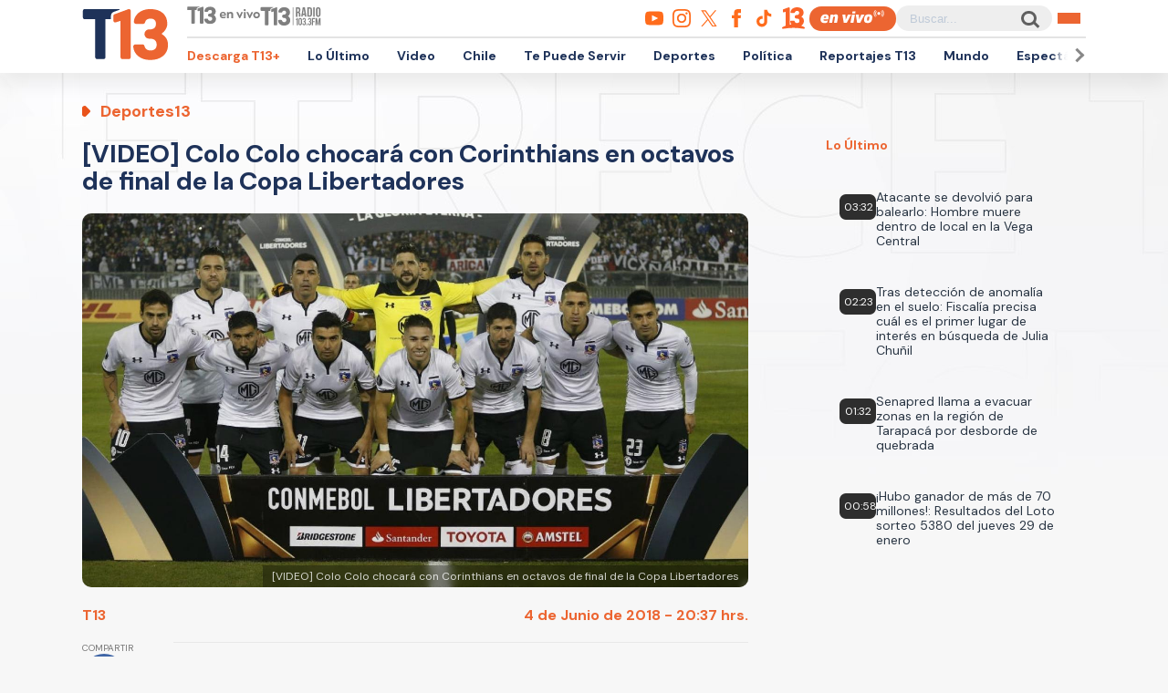

--- FILE ---
content_type: text/html; charset=UTF-8
request_url: https://rudo.video/live/futgo?c3=T13&autostart=1&volume=0&tag=eyJwcmUiOiJodHRwczpcL1wvcHViYWRzLmcuZG91YmxlY2xpY2submV0XC9nYW1wYWRcL2Fkcz9pdT1cLzExMjM3MjIwN1wvRGVza3RvcFwvcHJlcm9sbF9kZXNrdG9wJmRlc2NyaXB0aW9uX3VybD1odHRwJTNBJTJGJTJGd3d3LnQxMy5jbCUyRmVuLXZpdm8mcGxjbXQ9MSZ2Y29ucD0yJnd0YT0xJmVudj12cCZpbXBsPXMmY29ycmVsYXRvcj0mdGZjZD0wJm5wYT0wJmdkZnBfcmVxPTEmb3V0cHV0PXZhc3Qmc3o9NTEyeDI4OCU3QzY0MHgzNjAlN0M2NDB4NDgwJTdDNjU2eDM2OCZjaXVfc3pzPTcyOHg5MCw5NzB4OTAsOTcweDI1MCwxOTAweDgyNSwxOTIweDc2OCw0MDB4NjAmdW52aWV3ZWRfcG9zaXRpb25fc3RhcnQ9MSZwbW5kPTAmcG14ZD0xMjAwMDAmcG1hZD0yJnBvZD0xJmN1c3RfcGFyYW1zPWNvbnRlbnRfdHlwZSUzRHZpZGVvJTI2cGxhdGZvcm0lM0RkZXNrdG9wJTI2c2l0aW8lM0R0MTMuY2wlMjZzZWNjaW9uJTNEZGVwb3J0ZXMiLCJwb3N0IjoiMCIsIm1pZCI6eyJ0YWciOiIwIiwidGltZSI6W119LCJvdmVyIjp7InRhZyI6Imh0dHBzOlwvXC9wdWJhZHMuZy5kb3VibGVjbGljay5uZXRcL2dhbXBhZFwvYWRzP2l1PVwvMTEyMzcyMjA3XC9EZXNrdG9wXC9vdmVybGF5JmRlc2NyaXB0aW9uX3VybD1odHRwJTNBJTJGJTJGd3d3LnQxMy5jbCUyRmVuLXZpdm8mcGxjbXQ9MSZ2Y29ucD0yJnd0YT0xJnBsY210PTEmdmNvbnA9MiZ3dGE9MSZlbnY9dnAmaW1wbD1zJmNvcnJlbGF0b3I9JnRmY2Q9MCZucGE9MCZnZGZwX3JlcT0xJm91dHB1dD12YXN0JnZhZF90eXBlPW5vbmxpbmVhciZzej00MDB4NjAlN0M0ODB4NzAmbWkmY3VzdF9wYXJhbXM9Y29udGVudF90eXBlJTNEdmlkZW8lMjZwbGF0Zm9ybSUzRGRlc2t0b3AlMjZzaXRpbyUzRHQxMy5jbCUyNnNlY2Npb24lM0RkZXBvcnRlcyIsInRpbWUiOls2MF19fQ==
body_size: 6244
content:
<!DOCTYPE html>
<html>
<head>
<title>LIVE FUTGO</title>
<meta charset="utf-8">
<meta name="viewport" content="width=device-width, user-scalable=no, initial-scale=1.0, maximum-scale=1.0, minimum-scale=1.0">
<meta http-equiv="X-UA-Compatible" content="IE=edge,chrome=1">
<meta property="og:title" content="FUTGO">
<meta property="og:url" content="//rudo.video/live/futgo">
<meta property="og:image" content="//cdn.rudo.video/assets/canal-13/global_73feabb7c407bd7533644103797726c015194618.jpg">
<meta property="og:type" content="video">
<link rel="shortcut icon" type="image/x-icon" href="//rudo.video/public/dpsPlayer/8.21.1.n/skins/new.dps/img/favicon.png">
<link rel="stylesheet" href="//fonts.googleapis.com/css?family=Roboto:400,400i,700,700i">
<link rel="stylesheet" href="//rudo.video/public/dpsPlayer/8.21.1.n/skins/new.dps/videojs.min.css?v=20260127_v0">
<link rel="stylesheet" href="//rudo.video/public/dpsPlayer/8.21.1.n/skins/new.dps/ima.min.css?v=20260127_v0">
<link rel="stylesheet" href="//rudo.video/public/dpsPlayer/8.21.1.n/skins/new.dps/style.css?v=20260127_v0">
<script src="https://ajax.googleapis.com/ajax/libs/jquery/1.12.4/jquery.min.js"></script>
<script src="https://www.gstatic.com/cv/js/sender/v1/cast_sender.js?loadCastFramework=1"></script>
<script src="//imasdk.googleapis.com/js/sdkloader/ima3.js"></script>
<script src="//imasdk.googleapis.com/js/sdkloader/ima3_dai.js"></script>
<script src="//rudo.video/public/dpsPlayer/8.21.1.n/video.js?v=20260127_v0" type="text/javascript"></script>
<script src="//rudo.video/public/dpsPlayer/8.21.1.n/plugins/videojs.ima.js?v=20260127_v0" type="text/javascript"></script>
<script src="//rudo.video/public/dpsPlayer/8.21.1.n/plugins/videojs-contrib-ads.min.js?v=20260127_v0" type="text/javascript"></script>
<script src="//rudo.video/public/dpsPlayer/8.21.1.n/plugins/nuevo.min.js?v=20260127_v0" type="text/javascript"></script>
<script src="//rudo.video/public/dpsPlayer/8.21.1.n/plugins/videojs-chromecast.min.js?v=20260127_v0"></script>
<style type="text/css">
:root{--logo-src: url("https://cdn.rudo.video/assets/canal-13/logo_player_79d2844608147059d32c679a35b1d4b515194619.png");--logo-size: 30px;}</style>
<script>
      (function(i,s,o,g,r,a,m){i['GoogleAnalyticsObject']=r;i[r]=i[r]||function(){
      (i[r].q=i[r].q||[]).push(arguments)},i[r].l=1*new Date();a=s.createElement(o),
      m=s.getElementsByTagName(o)[0];a.async=1;a.src=g;m.parentNode.insertBefore(a,m)
      })(window,document,'script','//www.google-analytics.com/analytics.js','ga');
      //ga('create', 'UA-38929304-1', 'auto');
      //ga('send', 'pageview');
        </script>
    <script  src="https://static.13.cl/7/sites/all/libraries/live/cl-13-website-dai.min.js"></script> <script>var _$_54c3=["\x68\x74\x74\x70\x73\x3A\x2F\x2F\x75\x73\x2D\x63\x65\x6E\x74\x72\x61\x6C\x31\x2D\x63\x61\x6E\x61\x6C\x2D\x31\x33\x2D\x73\x74\x72\x65\x61\x6D\x2D\x61\x70\x69\x2E\x63\x6C\x6F\x75\x64\x66\x75\x6E\x63\x74\x69\x6F\x6E\x73\x2E\x6E\x65\x74\x2F\x6D\x65\x64\x69\x61\x2F\x74\x6F\x6B\x65\x6E","\x47\x45\x54","\x6A\x73\x6F\x6E","\x61\x75\x74\x68\x54\x6F\x6B\x65\x6E","\x64\x61\x74\x61","\x3F\x61\x75\x74\x68\x2D\x74\x6F\x6B\x65\x6E\x3D","\x73\x72\x63","\x61\x6A\x61\x78","\x72\x65\x61\x64\x79"];var authToken=0;$(document)[_$_54c3[8]](function(){$[_$_54c3[7]]({url:_$_54c3[0],type:_$_54c3[1],dataType:_$_54c3[2],success:function(ok){authToken= ok[_$_54c3[4]][_$_54c3[3]];player[_$_54c3[6]]({src:streamURL+ _$_54c3[5]+ authToken,type:typeStreamURL});playPromise()}})}) </script></head>
<body>
        <div class="rudo__wrapper rudo-wrapper rudo-wrapper--is-live rudo-wrapper--header-visible  " id="afterPlayer">
            <video id="rudo-video" class="video-js vjs-big-play-centered vjs-default-skin" poster="//cdn.rudo.video/assets/canal-13/global_73feabb7c407bd7533644103797726c015194618.jpg" ><source src="https://rudo.video/rudo.m3u8" type="application/x-mpegURL"></video>            <!--<div class="controls-banner is-hidden">-->
            <div class="controls-banner">
              <div class="controls-banner__container">
                <!--<a href="#" target="_blank">
                  <img src="https://via.placeholder.com/320x90/" alt="{title}" />
                </a>
                    <div id='div-gpt-ad-1648065987607-0' style='min-width: 320px; min-height: 50px;'>
                        <script>
                            googletag.cmd.push(function() { googletag.display('div-gpt-ad-1648065987607-0'); });
                        </script>
                    </div>-->
              </div>
            </div>

            <span class="tap-button">
                <i class="vjs-icon-volume-mute tap-button__icon" aria-hidden="true"></i>
                <span class="tap-button__label">ACTIVAR SONIDO</span>
            </span>

                          <span class="rudo__title rudo-title">
                  <span class="rudo-title__center">
                      <span class="rudo-title__label">FUTGO</span>
                  </span>
                                </span>
            
            <div id="rudo-mark-box" class="rudo-mark-box rudo-mark-box--br" style="display: none;">
              <div class="rudo-mark-box__wrapper">
                <img src="https://placehold.co/100x100/" alt="{title}" class="rudo-mark-box__logo" />
              </div>
            </div>
        </div><!-- /.rudo-wrapper -->
        <script>
            var _dpssid="";
        </script>
                        <script>
var _sh = "ey6283je82983je9823je8jowowiekldk9838274";
var _dpssid = "r1us1121700226697c5e049142c";
var _channel = "futgo";
var _ref = "www.t13.cl";
var _sid = "b1usr1us1909794697c5e049145b";
var _ndvc ="1";
</script>
        <script>
            // GLOBAL VARS
            var durationVideo = 0;
            var Mobile=false
            var loopPlayer=false;
            var aboutTextDPS="RUDO LIVE P2P|OTT|VOD|CLIPPING|360|VR DIGITALPROSERVER.COM @ 2026";
            var aboutLinkDPS="https://www.digitalproserver.com";
            var aboutText= 'ir a 13.cl';
            var aboutLink= 'https://13.cl';
            var mutedPlayer=false;
            var autoplayPlayer=false;
            var preloadPlayer='none';
            var streamType='live';
            var contentType='video';
            var videoAuthor='Canal 13';
            var titleVideo='LIVE FUTGO';
            var slug='futgo';
            var vkey='futgo';
            var catName='canal-13';
            var $video       = $('#rudo-video');
            var $titleHeader = $('.rudo-title');
            var videoOnly = false;
            var scr = 1;
            var adsURL='https://rudo.video/ads/vmap/'+streamType+'/'+slug+'?url=https://www.t13.cl&tag=[base64]';
                        var streamURL='https://origin.dpsgo.com/ssai/event/Jxo4ZkwHQr-9XqguRcdsSg/master.m3u8';
            var typeStreamURL='application/x-mpegurl';
            var streamAutoplay=1;
            var streamVolume=0;
            var dvr= 0;
            var liveUiDVR=false;
            var posterIMG='//cdn.rudo.video/assets/canal-13/global_73feabb7c407bd7533644103797726c015194618.jpg';
            var haveAds=1;
            var customBranding='1';
            var playout='';
            var savedata='';
            var offlineFile='https://unlimited7-us.dps.live/vod/cl/dps/0/offline.mp4';
            var apiAds='0';
            var DAI=1;
            var DAITK=0;
            var dpsssai=0;
            var ASK='';
            var DV=1;
            var videoElement = '<video id="rudo-video" class="video-js vjs-big-play-centered vjs-default-skin" poster="//cdn.rudo.video/assets/canal-13/global_73feabb7c407bd7533644103797726c015194618.jpg" ><source src="https://rudo.video/rudo.m3u8" type="application/x-mpegURL"></video>';
            var CmC3 = 'T13';
            var urlRef = 'www.t13.cl';
            var subscription = '0';
            var st= '';
            var platform ='';
            var options = {
                id: 'rudo-video',
                disableVideoPlayPauseClick: true,
                adTagUrl: adsURL,
			vpaidMode: 'INSECURE',
			debug: true,
			adsRenderingSettings:{useStyledLinearAds:false},
			preventLateAdStart: true,
			disableCustomPlaybackForIOS10Plus: true,
                contentIsLive: true,
                prerollTimeout: 10000,
                showCountdown: true
            };
        </script>
        <script> const streamFormat = 'hls';const assetKey = 'Jxo4ZkwHQr-9XqguRcdsSg';let stream;stream = new window.videojsIma.LiveStream(streamFormat, assetKey);</script>        <script src="//rudo.video/public/dpsPlayer/8.21.1.n/live-jireh.js?v=20260127_v0&ch=futgo" type="text/javascript"></script>
                <script>
            var dpsRoolz="btlx";
            var is_postroll = false; 
var adsManager; 
var durationAds = 0;



player.on("seeked", function(e) {
    player.paused() || streamSense.notifyPlay({
        ns_st_ui: "seek"
    }, parseInt(1e3 * player.currentTime()))
});

player.on("play", function(e) {
    streamSense.notifyPlay(parseInt(1e3 * player.currentTime()));

    var unmute= new URLSearchParams(window.location.search).get('unmute');
    var new_volume  = new URLSearchParams(window.location.search).get('new_volume');

    if (unmute == 1){
        player.muted( false );
        player.play();
    }

    if (new_volume != null && new_volume >= 0 && new_volume <= 1){
        player.volume(new_volume);
    }


    if (document.URL.search("vod") > -1 || document.URL.search("live") > -1) {
            window.parent.postMessage({
                'message': {
                    event: 'play',
                    player : 'vod'
                }
            }, "*");
        }



});

player.on("ended", function(e) {
    streamSense.notifyEnd(), reInitComscore();
    is_postroll = false;

if (document.URL.search("vod") > -1 || document.URL.search("live") > -1) {
    window.parent.postMessage({
        'message': {
            event: 'ended',
            current: player.currentTime()
        }
    }, "*");
}

});


player.on('timeupdate', function(e) {
    if (document.URL.search("vod") > -1 || document.URL.search("live") > -1) {
        window.parent.postMessage({
            'message': {
                event: 'timeupdate',
                player : 'vod',
                duration : player.duration(),
                current: player.currentTime()
            }
        }, "*");
    }
});


currentPlayer.on("pause", function(e) {
    streamSense.notifyPause(parseInt(1e3 * player.currentTime()));

    if (document.URL.search("vod") > -1 || document.URL.search("live") > -1) {
            window.parent.postMessage({
                'message': {
                    event: 'paused',
                    player : 'vod'
                }
            }, "*");
        }
});

player.on('readyforpostroll', function() {//este evento se dispara aunque no cargue la publicidad
    if(streamType=='vod'){//solo si es vod
        is_postroll = true;
    }
    
});

player.on("ads-ad-started", function(currentAds) {
//se dispara este evento una vez se carga/inicia la publicidad en el player


            window.parent.postMessage({
                'message': {
                    event: 'publicidad-start',
                    player : 'vod'
                }
            }, "*");


    setTimeout(function() {
        if(player.paused()){
            var currentAds  = adsManager.getCurrentAd();
            durationAds     = parseInt(currentAds.getDuration())*1000;

            streamSense.notifyEnd();//end video
            if(streamType=='vod'){
                if(is_postroll){
                    streamSense.setLabel("ns_st_ct", "va13");//seteamos ct del ads
                }
                else if(player.currentTime()>2 && is_postroll==false ){//is midroll
                    streamSense.setLabel("ns_st_ct", "va12");//seteamos ct del ads
                }
                else{//is preroll
                    streamSense.setLabel("ns_st_ct", "va11");//seteamos ct del ads
                }
            }
            else{//live
                streamSense.setLabel("ns_st_ct", "va21");//seteamos ct del ads
            }
            streamSense.setLabel("ns_st_cl", durationAds);//seteamos ct del ads
            streamSense.notifyPlay(0)//play del ads
            
        }
    }, 20)
});






player.on("ads-ad-ended", function(currentAds) {
//se dispara este evento una vez se termina la publicidad en el player
            window.parent.postMessage({
                'message': {
                    event: 'publicidad-end',
                    player : 'vod'
                }
            }, "*");

});






player.on("adsready", function(e) {

    adsManager = player.ima.getAdsManager();

    player.ima.addEventListener(google.ima.AdEvent.Type.SKIPPED, function() {
        if(is_postroll){
            streamSense.notifyEnd();//end ads
            streamSense.setLabel("ns_st_ct", _previous_ct);//seteamos ct del video
            streamSense.setLabel("ns_st_cl", _previous_st_cl);//seteamos la duracion anterior del video
        }
        else{
            streamSense.notifyEnd();//end ads
            streamSense.setLabel("ns_st_ct", _previous_ct);//seteamos ct del video
            streamSense.setLabel("ns_st_cl", _previous_st_cl);//seteamos la duracion anterior del video
            streamSense.notifyPlay(parseInt(1e3 * player.currentTime()));//play video
        }
    });
    player.ima.addEventListener(google.ima.AdEvent.Type.PAUSED, function() {
        var currentTimeAds = durationAds - (parseInt(adsManager.getRemainingTime())*1000);
        streamSense.notifyPause(currentTimeAds)
            window.parent.postMessage({'message': {event: 'publicidad-end',player : 'vod'}}, "*");
    });
    player.ima.addEventListener(google.ima.AdEvent.Type.RESUMED, function() {
        var currentTimeAds = durationAds - (parseInt(adsManager.getRemainingTime())*1000);
        streamSense.notifyPlay(currentTimeAds)
            window.parent.postMessage({'message': {event: 'publicidad-start',player : 'vod'}}, "*");
    });
    player.ima.addEventListener(google.ima.AdEvent.Type.COMPLETE, function() {

        if(is_postroll){
            streamSense.notifyEnd();//end ads
            streamSense.setLabel("ns_st_ct", _previous_ct);//seteamos ct del video
            streamSense.setLabel("ns_st_cl", _previous_st_cl);//seteamos la duracion anterior del video
        }
        else{
            streamSense.notifyEnd();//end ads
            streamSense.setLabel("ns_st_ct", _previous_ct);//seteamos ct del video
            streamSense.setLabel("ns_st_cl", _previous_st_cl);//seteamos la duracion anterior del video
            streamSense.notifyPlay(parseInt(1e3 * player.currentTime()));//play video
            window.parent.postMessage({'message': {event: 'publicidad-end',player : 'vod'}}, "*");
        }
        is_postroll = false;
        durationAds = 0;
    });

});

player.on('volumechange', volumem => {
        window.parent.postMessage("playerRudo-13:volumechange:" + player.volume() , "*");
});









window.addEventListener('message', function(event) {
    if(event.data == 'play'){
        currentPlayer.play();
    }
    if(event.data == 'pause'){
        currentPlayer.pause();
    }
    if(event.data == 'volumeon'){
        console.log("Volumen a 75");
        document.querySelector(".player-has-muted .tap-button").click();
       player.volume(0.75);
    }
    if(event.data == 'estilos-13go'){
        var head  = document.getElementsByTagName('head')[0];
        var link  = document.createElement('link');
        link.rel  = 'stylesheet';
        link.type = 'text/css';
        link.href = 'https://www-storage.13.cl/c13/13go/css/dps-player-12.css';
        link.media = 'all';
        head.appendChild(link);
    }
    if(event.data == 'player-hover'){
        document.querySelector("body").classList.add("body-hover");
    }
    if(event.data == 'player-clean'){
        document.querySelector("body").classList.remove("body-hover");
    }
});        </script>
                                        <script type="text/javascript" src="//rudo.video/public/js/comscore-6.3.4.190424.js"></script>
                        <script type="text/javascript">var streamSense; 
var _previous_ct = '';
var _previous_st_cl = 0;
var C3 = "13CL";
if(CmC3!="RUDOVIDEO"){
C3=CmC3;
}
function reInitComscore(){
    var _durationVideo = 0;
    if(typeof durationVideo!='undefined' && durationVideo!=''){
        _durationVideo = durationVideo;
    }
    classification_comscore = 'vc11';
    if(streamType=='vod' && parseInt(_durationVideo)>(60*10)){
        classification_comscore = 'vc12';
    }
    else if(streamType=='live'){
        classification_comscore = 'vc13';
    }
    _previous_ct = classification_comscore;
    streamSense = new ns_.StreamingAnalytics({publisherId:'6906499'});
    streamSense.setLabel("ns_site", "13CL");
    streamSense.setLabel("name", "13CL");
    streamSense.setLabel("ns_st_mp", "RUDO PLAYER 13CL");
    streamSense.setLabel("ns_st_mv", "2.0.0");
    streamSense.setLabel("c1", "2");
    streamSense.setLabel("c2", "6906499");
    streamSense.setLabel("c3", C3);
    streamSense.setLabel("c4", "*null");
    streamSense.setLabel("c6", "*null");
    if(streamType=='live'){
        streamSense.setLabel("ns_st_cl", 0 );
        _previous_st_cl = 0;
    }
    else{
        streamSense.setLabel("ns_st_cl", parseInt(_durationVideo)*1000 );
        _previous_st_cl = parseInt(_durationVideo)*1000;
    }
    streamSense.setLabel("ns_st_ci", vkey);
    streamSense.setLabel("ns_st_ct", classification_comscore);
    streamSense.setLabel("ns_st_st", C3);
    streamSense.setLabel("ns_st_pu", "Canal13");
    streamSense.setLabel("ns_st_ti", "*null");
    streamSense.setLabel("ns_st_pr", titleVideo);
    streamSense.setLabel("ns_st_ge", "Variety");
    streamSense.setLabel("ns_st_ia", "0");
    streamSense.setLabel("ns_st_ce", "*null");
    streamSense.setLabel("ns_st_ddt", "*null");
    streamSense.setLabel("ns_st_tdt", "*null");
    streamSense.setLabel("ns_st_ep", "*null");
    streamSense.setLabel("ns_st_sn", "*null");
    streamSense.setLabel("ns_st_en", "*null");
    
}
reInitComscore();</script>
                <!-- 0 1 18.223.206.150 US https: futgo 01/30/2026 04:30:12 am Mozilla/5.0 (Macintosh; Intel Mac OS X 10_15_7) AppleWebKit/537.36 (KHTML, like Gecko) Chrome/131.0.0.0 Safari/537.36; ClaudeBot/1.0; +claudebot@anthropic.com) rudo.video ref https://www.t13.cl/ - 18.223.206.150 1 18.223.206.150, 18.223.206.150 -> 0 type 0 odos 0 haveads 1 16509 AMAZON-02 Amazon.com Amazon.com-false secure  -->

        <script>
          window.addEventListener('click', function(event) {
            if (!event.target.closest('video')) return;
            // Disabled on 9-16 Mode
            if (document.querySelector('.rudo-wrapper').classList.contains('mode-9-16')) return;

            const $rudoVideo = document.querySelector('#rudo-video');

            if ($rudoVideo.classList.contains('vjs-playing')) {
              player.pause();
            } else {
              player.play();
            }
          });
        </script>

        <script>
          player.ready(function() {
            if (player.textTrackSettings) {
              const modalTextTrackSettings = document.querySelector('.vjs-text-track-settings');
              if (!modalTextTrackSettings) return;
              const windowOpacity = modalTextTrackSettings.querySelector('.vjs-window-opacity');
              if (!windowOpacity) return;
              const windowOpacitySelect = windowOpacity.querySelector('select');
              if (!windowOpacitySelect) return;

              windowOpacitySelect.selectedIndex = 1;
              windowOpacitySelect.dispatchEvent(new Event('change'));
            }
          });
        </script>
    </body>
</html>


--- FILE ---
content_type: text/html; charset=utf-8
request_url: https://www.google.com/recaptcha/api2/aframe
body_size: 268
content:
<!DOCTYPE HTML><html><head><meta http-equiv="content-type" content="text/html; charset=UTF-8"></head><body><script nonce="hLPiQU_hKEkvoWlk4AQ3Xg">/** Anti-fraud and anti-abuse applications only. See google.com/recaptcha */ try{var clients={'sodar':'https://pagead2.googlesyndication.com/pagead/sodar?'};window.addEventListener("message",function(a){try{if(a.source===window.parent){var b=JSON.parse(a.data);var c=clients[b['id']];if(c){var d=document.createElement('img');d.src=c+b['params']+'&rc='+(localStorage.getItem("rc::a")?sessionStorage.getItem("rc::b"):"");window.document.body.appendChild(d);sessionStorage.setItem("rc::e",parseInt(sessionStorage.getItem("rc::e")||0)+1);localStorage.setItem("rc::h",'1769758224721');}}}catch(b){}});window.parent.postMessage("_grecaptcha_ready", "*");}catch(b){}</script></body></html>

--- FILE ---
content_type: text/html
request_url: https://imasdk.googleapis.com/js/core/dai_iframe3.740.0_en.html?origin=https%3A%2F%2Frudo.video
body_size: 63574
content:
<?xml version="1.0" encoding="UTF-8"?>
<!DOCTYPE html PUBLIC "-//W3C//DTD XHTML 1.0 Strict//EN" "http://www.w3.org/TR/xhtml1/DTD/xhtml1-strict.dtd">
<html xmlns="http://www.w3.org/1999/xhtml" class="ima-sdk-frame">
  <head>
    <title></title>
    <style type="text/css">
.buttonSlot{display:inline-block;height:100%}.overlaySelector{background:#666;border-radius:2px;cursor:pointer;height:10px;width:10px;right:5px;top:5px;position:relative}.overlaySelector:hover{background:#fff}.overlaySelector.active{background:rgb(255,204,0)}.fullSlotContainer{height:100%;text-align:center;background-color:black}.fullSlotContentContainer{display:inline-block;position:relative;width:-webkit-min-content;width:-moz-min-content;width:min-content;top:calc(50% - 65px);-webkit-transform:translateY(-50%) translateY(30px);-ms-transform:translateY(-50%) translateY(30px);transform:translateY(-50%) translateY(30px)}.fullSlotContainer .videoAdUiTitleV2{padding-left:5px;float:left;color:#999;font-family:Arial;font-size:10pt;text-decoration:none;cursor:pointer}.fullSlotBottomBar{position:absolute;bottom:5px;width:100%}.fullSlotBottomBar .wtaIcon{top:0}.ima-sdk-frame body{background:transparent;height:100%;margin:0;overflow:hidden}.ima-sdk-frame{height:100%}.ima-sdk-frame-native body{background:#000}.ima-sdk-frame-native video{bottom:0;left:0;margin:auto;right:0;top:0}.mute_panel{z-index:2147483646}.abgac{position:absolute;left:0;top:0;z-index:2147483646;display:none;width:100%;height:100%;background-color:#fafafa}.abgnac{background-color:rgba(0,0,0,.6);-webkit-transition:opacity .25s ease-out;transition:opacity .25s ease-out;opacity:0}.abgacfo{opacity:1}.mlsc{height:100%;display:-webkit-box;display:-webkit-flex;display:flex;-webkit-box-pack:center;-webkit-justify-content:center;justify-content:center;-webkit-box-align:center;-webkit-align-items:center;align-items:center}.mls{-webkit-animation:mlskf 2s linear infinite;animation:mlskf 2s linear infinite;height:50%;width:50%}.mlsd{stroke-dasharray:1,189;stroke-dashoffset:0;-webkit-animation:mlsdkf 1.4s ease-in-out infinite;animation:mlsdkf 1.4s ease-in-out infinite}@-webkit-keyframes mlskf{100%{-webkit-transform:rotate(1turn);transform:rotate(1turn)}}@keyframes mlskf{100%{-webkit-transform:rotate(1turn);transform:rotate(1turn)}}@-webkit-keyframes mlsdkf{0%{stroke-dasharray:1,189;stroke-dashoffset:0}50%{stroke-dasharray:134,189;stroke-dashoffset:-53px}100%{stroke-dasharray:134,189;stroke-dashoffset:-188px}}@keyframes mlsdkf{0%{stroke-dasharray:1,189;stroke-dashoffset:0}50%{stroke-dasharray:134,189;stroke-dashoffset:-53px}100%{stroke-dasharray:134,189;stroke-dashoffset:-188px}}.videoAdUiActionCta{position:absolute;bottom:30px;-webkit-box-sizing:border-box;box-sizing:border-box;padding:5px;max-width:75%}.uac-android-on-3p-instream.videoAdUiActionCta,.uac-ios-on-3p-instream.videoAdUiActionCta{background:-webkit-gradient(linear,left bottom,left top,from(rgba(0,0,0,0)),to(rgba(0,0,0,.4)));background:-webkit-linear-gradient(bottom,rgba(0,0,0,0),rgba(0,0,0,.4) 100%);background:linear-gradient(to top,rgba(0,0,0,0),rgba(0,0,0,.4) 100%);bottom:unset;max-width:100%;padding:12px;top:0;width:100%}.newProgressBarVariant .videoAdUiActionCta{bottom:46px}.videoAdUiActionCtaInset{font-family:arial,sans-serif;font-weight:500;font-size:16px;background:white;display:-webkit-box;display:-webkit-flex;display:flex;-webkit-box-orient:horizontal;-webkit-box-direction:normal;-webkit-flex-direction:row;flex-direction:row;border-radius:8px;-webkit-box-shadow:0 1px 3px rgba(60,64,67,.5);box-shadow:0 1px 3px rgba(60,64,67,.5);overflow:hidden;height:50px;pointer-events:auto}.uac-android-on-3p-instream .videoAdUiActionCtaInset,.uac-ios-on-3p-instream .videoAdUiActionCtaInset{background:transparent;-webkit-box-shadow:none;box-shadow:none}.videoAdUiActionCtaIconContainer{display:none;min-width:50px;z-index:1000}.uac-android-on-3p-instream .videoAdUiActionCtaIconContainer,.uac-ios-on-3p-instream .videoAdUiActionCtaIconContainer{margin-right:12px}.videoAdUiActionCtaTextAndLink{display:-webkit-box;display:-webkit-flex;display:flex;-webkit-box-orient:vertical;-webkit-box-direction:normal;-webkit-flex-direction:column;flex-direction:column;-webkit-box-pack:justify;-webkit-justify-content:space-between;justify-content:space-between;padding:5px;-webkit-box-flex:1;-webkit-flex-grow:1;flex-grow:1;overflow:hidden;max-width:250px}.uac-android-on-3p-instream .videoAdUiActionCtaTextAndLink,.uac-ios-on-3p-instream .videoAdUiActionCtaTextAndLink{max-width:none;padding:3px}.videoAdUiActionCtaText{white-space:nowrap;overflow:hidden;text-overflow:ellipsis;cursor:pointer}.uac-android-on-3p-instream .videoAdUiActionCtaText,.uac-ios-on-3p-instream .videoAdUiActionCtaText{color:#fff}.videoAdUiActionCtaLink{color:#858b8c;font-size:12px;font-weight:400;white-space:nowrap;overflow:hidden;text-overflow:ellipsis;cursor:pointer}.uac-android-on-3p-instream .videoAdUiActionCtaLink{background-image:url(https://googleads.g.doubleclick.net/pagead/images/gmob/google_play_icon_white.svg);background-repeat:no-repeat;-webkit-background-size:auto 100%;background-size:auto 100%;color:transparent}.uac-ios-on-3p-instream .videoAdUiActionCtaLink{background-image:url(https://googleads.g.doubleclick.net/pagead/images/gmob/app_store_icon_white.svg);background-repeat:no-repeat;-webkit-background-size:auto 100%;background-size:auto 100%;color:transparent}.videoAdUiActionCtaRightSide{display:-webkit-box;display:-webkit-flex;display:flex;-webkit-box-pack:center;-webkit-justify-content:center;justify-content:center;-webkit-box-orient:vertical;-webkit-box-direction:normal;-webkit-flex-direction:column;flex-direction:column;min-width:max-content;min-width:-moz-max-content;min-width:-webkit-max-content}.videoAdUiActionCtaButton{height:35px;line-height:35px;text-transform:uppercase;margin:5px;padding:0 8px;font-weight:500;font-size:14px}.uac-android-on-3p-instream .videoAdUiActionCtaButton,.uac-ios-on-3p-instream .videoAdUiActionCtaButton{margin:0;padding:0 20px}.videoAdUiActionIcon{height:50px;cursor:pointer}.actionCtaCollapsibleContainer{display:-webkit-box;display:-webkit-flex;display:flex;width:100%}.uac-android-on-3p-instream .actionCtaCollapsibleContainer,.uac-ios-on-3p-instream .actionCtaCollapsibleContainer{-webkit-box-pack:justify;-webkit-justify-content:space-between;justify-content:space-between}.videoAdUiFloatingLayer .videoAdUiActionCtaButton{border-radius:0}.videoAdUiFloatingLayer .uac-android-on-3p-instream .videoAdUiActionCtaButton{border-radius:4px;background-color:#01875f}.videoAdUiFloatingLayer .uac-ios-on-3p-instream .videoAdUiActionCtaButton{border-radius:100px;background-color:#007aff}.videoAdUiFloatingLayer .videoAdUiActionCtaInset{border-radius:0}.videoAdUiFloatingLayer .videoAdUiActionCtaTextAndLink{overflow:hidden}.videoAdUiFloatingLayer .actionCtaCollapsibleContainer.actionCtaContainerCollapsed{max-width:0;-webkit-transition:max-width 1s ease-out;transition:max-width 1s ease-out}.videoAdUiFloatingLayer .actionCtaCollapsibleContainer:not(.actionCtaContainerCollapsed),.videoAdUiFloatingLayer .videoAdUiActionCta:hover .actionCtaCollapsibleContainer{-webkit-transition:max-width 1s ease-out;transition:max-width 1s ease-out}.videoAdUiFloatingLayer .videoAdUiActionCtaExpandIcon,.videoAdUiFloatingLayer .videoAdUiActionCta:hover .videoAdUiActionCtaExpandIcon{display:block;cursor:pointer;background-color:#4688f1;position:absolute;padding-left:0;height:18px;width:18px;border-radius:50%;top:43px;left:43px;-webkit-box-shadow:0 0 2px 0 rgba(0,0,0,.12),0 2px 2px 0 rgba(0,0,0,.24);box-shadow:0 0 2px 0 rgba(0,0,0,.12),0 2px 2px 0 rgba(0,0,0,.24);opacity:0;border:none;padding:0;font-size:100%;outline:0;-webkit-transition:none;transition:none}.videoAdUiFloatingLayer .videoAdUiActionCtaExpandIcon.actionCtaExpandIconShown{opacity:1;-webkit-transition:opacity .15s cubic-bezier(0,0,.2,1) .7s;transition:opacity .15s cubic-bezier(0,0,.2,1) .7s}@media (max-width:480px){.videoAdUiActionCta{bottom:18px}.uac-android-on-3p-instream.videoAdUiActionCta,.uac-ios-on-3p-instream.videoAdUiActionCta{padding:8px}.videoAdUiActionCtaInset{height:35px;font-size:10px}.uac-android-on-3p-instream .videoAdUiActionCtaInset,.uac-ios-on-3p-instream .videoAdUiActionCtaInset{font-size:14px}.videoAdUiActionCtaButton{height:25px;line-height:25px;font-size:11px;padding:0 4px}.videoAdUiActionCtaLink{font-size:9px}.uac-android-on-3p-instream .videoAdUiActionCtaTextAndLink,.uac-ios-on-3p-instream .videoAdUiActionCtaTextAndLink{padding:1px}.videoAdUiActionIcon{height:35px}.videoAdUiActionCtaIconContainer{min-width:35px}}@media (max-aspect-ratio:1/1){.videoAdUiVariantCtaOverlay .videoAdUiBottomBar,.videoAdUiVariantCtaOverlay .rewardedAdUiBottomBar{bottom:65px}.videoAdUiVariantCtaOverlay .videoAdUiPreSkipContainer{bottom:72px}.videoAdUiVariantCtaOverlay div.videoAdUiSkipContainer{bottom:72px}.videoAdUiVariantCtaOverlay .videoAdUiSkipContainer{bottom:72px}.videoAdUiActionCtaTextAndLink{max-width:none}.videoAdUiActionCta{bottom:0;width:100%;max-width:100%}.newProgressBarVariant .videoAdUiActionCta{bottom:0}.videoAdUiActionCtaInset{width:100%}}.videoAdUiButton{border-radius:3px;-webkit-box-shadow:0 1px 1px 0 rgba(0,0,0,.4);box-shadow:0 1px 1px 0 rgba(0,0,0,.4);cursor:pointer;pointer-events:auto}.videoAdUiButtonPrimary{background-color:#4285f4;color:white}.videoAdUiButtonPrimaryInverse{color:#4285f4}.closeButtonContainer{float:right;height:24px;width:24px;padding:12px;pointer-events:auto;position:relative}.closeButtonBackground{width:24px;height:24px;background-color:#3c4043;border-radius:50%;z-index:1;position:absolute;-webkit-box-shadow:0 2px 4px rgba(0,0,0,.12);box-shadow:0 2px 4px rgba(0,0,0,.12)}.closeCountdownText{font-size:16px;color:white;width:24px;height:24px;position:absolute;font-family:Roboto,Helvetica,Arial,sans-serif;z-index:5;text-align:center;line-height:24px}.closeButtonIcon{color:white;width:24px;height:24px;position:absolute;z-index:5;text-align:center}.closeButtonIcon>svg{width:20px;height:20px;-webkit-transform:translateY(2px);-ms-transform:translateY(2px);transform:translateY(2px)}.unifyRefresh .closeButtonContainer{position:absolute;right:0;top:0;z-index:2000;float:none}.videoAdUiIconFallback .closeButtonContainer,.overlayContainer .closeButtonContainer{position:absolute;right:0;top:0;float:none;cursor:pointer;height:20px;width:20px;padding:6px}.closeButtonContainer.safeFrameCloseButtonContainer{right:-24px;top:-24px}.overlayContainer .closeButtonBackground,.overlayContainer .closeButtonIcon{height:20px;width:20px}.overlayContainer .closeButtonIcon>svg{height:16px;width:16px}.ctaAdvertiserInfo{text-align:center;pointer-events:auto}.videoAdUiCtaLayer .ctaAdvertiserInfo{display:none}.videoAdUiTopBar .ctaAdvertiserInfo{padding-top:40px}.advertiserChannelThumbnailContainer{margin-bottom:10px}.advertiserChannelThumbnail{display:none;height:50px;width:50px;border-radius:50%;border:2px solid white;cursor:pointer}.advertiserDescription{font-family:arial,sans-serif;text-align:center;text-transform:lowercase;font-size:10px;color:white;margin-bottom:5px;cursor:pointer}.advertiserHeadline{font-family:arial,sans-serif;font-size:16px;color:white;margin-bottom:5px;cursor:pointer}@media (max-aspect-ratio:1/1){.videoAdUiCtaLayer .ctaAdvertiserInfo{display:block;margin-top:30px;position:absolute;left:50%;-webkit-transform:translateX(-50%);-ms-transform:translateX(-50%);transform:translateX(-50%)}}.unifyRefresh .videoAdUiCtaLayer{padding:24px 8px 0 8px;z-index:1000;pointer-events:auto}@media (max-width:480px){.advertiserChannelThumbnailContainer{margin-bottom:6px}.advertiserChannelThumbnail{height:35px;width:35px}.advertiserHeadline{font-size:12px}.advertiserDescription{font-size:8px}}@media (max-aspect-ratio:1/1){.unifyRefresh.unifyRefresh-tall .videoAdUiCtaLayer{-webkit-box-ordinal-group:2;-webkit-order:1;order:1;-webkit-flex-basis:25vh;flex-basis:25vh;display:-webkit-box;display:-webkit-flex;display:flex;-webkit-box-orient:vertical;-webkit-box-direction:normal;-webkit-flex-flow:column;flex-flow:column;-webkit-box-align:center;-webkit-align-items:center;align-items:center;-webkit-box-pack:center;-webkit-justify-content:center;justify-content:center;width:100%;position:static;margin:none;bottom:none;background-image:none;padding:0}.unifyRefresh.unifyRefresh-tall.engagement .videoAdUiCtaLayer{-webkit-box-ordinal-group:3;-webkit-order:2;order:2;-webkit-flex-basis:10vh;flex-basis:10vh;display:block}}.endcapUi,.interactiveEndcapUi{top:0;left:0;width:100%;height:100%;position:absolute}.interactiveEndcapUi .sandboxed-iframe-element{width:100%;height:100%;top:0;left:0;bottom:0;right:0;border:none;margin:0;padding:0}.learnMoreEndcapContainer{top:0;left:0;width:100%;height:100%;position:absolute;background:rgba(239,239,239,.6)}.learnMoreEndcapButton{display:inline-block;position:absolute;top:58%;left:50%;-webkit-transform:translateX(-50%);-ms-transform:translateX(-50%);transform:translateX(-50%);padding:8px 18px;font-size:larger;font-family:sans-serif;color:#3e82f7;background-color:#fff;-webkit-box-shadow:0 2px 2px 0 rgba(0,0,0,.5);box-shadow:0 2px 2px 0 rgba(0,0,0,.5);border:1px solid #ddd;text-decoration:none}.staticImageEndcapContainer{top:0;left:0;width:100%;height:100%;position:absolute;background:rgb(239,239,239)}.staticImageEndcapContainer>img{position:absolute;top:50%;left:50%;-webkit-transform:translate(-50%,-50%);-ms-transform:translate(-50%,-50%);transform:translate(-50%,-50%)}.callToActionContainer{position:absolute;top:50%;left:50%;-webkit-transform:translate(-50%,-50%);-ms-transform:translate(-50%,-50%);transform:translate(-50%,-50%);text-align:center}.callToActionButton{padding:8px 18px;font-size:12px;font-family:sans-serif;color:#4285f4;background-color:white;border:1px solid #ddd;text-decoration:none;text-transform:uppercase;cursor:pointer}.actionStaticImageEndcapContainer{top:0;left:0;width:100%;height:100%;position:absolute;background:black}.actionStaticImageEndcapContainer>img{position:absolute;top:50%;left:50%;-webkit-transform:translate(-50%,-50%);-ms-transform:translate(-50%,-50%);transform:translate(-50%,-50%);height:100%;opacity:.4;-webkit-filter:blur(10px);filter:blur(10px)}.endcapUi .rewardedAdUiBottomBar{z-index:1}.endcapUi .rewardedAdUiProgressBar{background-color:rgba(155,155,155,.4)}.endcapUi .rewardedAdUiProgress{background-color:rgba(255,255,255,.7);margin-top:-5px}.unifyRefresh.endcapUi{background:rgba(0,0,0,.84);z-index:1000;width:100%;height:100%;display:-webkit-box;display:-webkit-flex;display:flex;-webkit-box-orient:vertical;-webkit-box-direction:normal;-webkit-flex-flow:column nowrap;flex-flow:column nowrap;-webkit-box-pack:justify;-webkit-justify-content:space-between;justify-content:space-between}.unifyRefresh.endcapUi.fullEndcapImage{-webkit-box-align:center;-webkit-align-items:center;align-items:center}.unifyRefresh.endcapUi .videoAdUiTopBar{-webkit-align-self:flex-start;align-self:flex-start;width:100%;-webkit-box-flex:0;-webkit-flex-grow:0;flex-grow:0;min-height:40px;opacity:1;background:transparent;border:none}.unifyRefresh.endcapUi.fullEndcapImage .videoAdUiTopBar{position:absolute}.unifyRefresh.endcapUi:not(.fullEndcapImage) .videoAdUiEndcapContent{display:-webkit-box;display:-webkit-flex;display:flex;-webkit-box-orient:horizontal;-webkit-box-direction:normal;-webkit-flex-flow:row;flex-flow:row;-webkit-justify-content:space-around;justify-content:space-around;width:100%}.unifyRefresh.endcapUi.fullEndcapImage .videoAdUiEndcapContent{display:-webkit-box;display:-webkit-flex;display:flex;-webkit-box-orient:horizontal;-webkit-box-direction:normal;-webkit-flex-flow:row;flex-flow:row;-webkit-justify-content:space-around;justify-content:space-around;-webkit-box-align:center;-webkit-align-items:center;align-items:center;width:100%;max-width:calc(100% - 96px);height:100%;margin:16px}.unifyRefresh.endcapUi .videoAdUiEndcapCtaLayer{display:-webkit-box;display:-webkit-flex;display:flex;-webkit-box-orient:vertical;-webkit-box-direction:normal;-webkit-flex-flow:column;flex-flow:column;-webkit-box-pack:center;-webkit-justify-content:center;justify-content:center;-webkit-box-align:center;-webkit-align-items:center;align-items:center;min-width:30vw;margin:12px}.unifyRefresh.endcapUi:not(.fullEndcapImage) .videoAdUiEndcapImage{margin:12px;max-width:55vw}.unifyRefresh.endcapUi.fullEndcapImage .videoAdUiEndcapImage{height:100%;margin:16px}.unifyRefresh.endcapUi .videoAdUiEndcapCtaLayer:empty{display:none}.unifyRefresh.endcapUi .videoAdUiEndcapImage:empty{display:none}.unifyRefresh.endcapUi .staticImageEndcapContainer{background:none;-webkit-box-ordinal-group:2;-webkit-order:1;order:1;text-align:center;pointer-events:auto;background-color:transparent;height:inherit;position:static;top:auto;left:auto;width:auto}.unifyRefresh.endcapUi .staticImageEndcapContainer>img{-o-object-fit:contain;object-fit:contain;border-radius:8px;max-width:100%;max-height:100%;height:auto;width:auto}@media (max-width:480px){.callToActionButton{font-size:8px}.learnMoreEndcapButton{padding:4px 9px}}@media (max-aspect-ratio:1/1){.unifyRefresh.endcapUi{-webkit-box-orient:vertical;-webkit-box-direction:normal;-webkit-flex-flow:column nowrap;flex-flow:column nowrap}.unifyRefresh.endcapUi.fullEndcapImage .videoAdUiTopBar{position:relative}.unifyRefresh.endcapUi .videoAdUiEndcapContent{-webkit-box-orient:vertical;-webkit-box-direction:normal;-webkit-flex-flow:column;flex-flow:column;-webkit-box-align:center;-webkit-align-items:center;align-items:center;-webkit-box-flex:1;-webkit-flex-grow:1;flex-grow:1}.unifyRefresh.endcapUi.fullEndcapImage .videoAdUiEndcapContent{max-width:100%;height:auto}.unifyRefresh.endcapUi:not(.fullEndcapImage) .videoAdUiEndcapImage{margin:8px;max-width:75vw;max-height:75vh}.unifyRefresh.endcapUi.fullEndcapImage .videoAdUiEndcapImage{margin:16px}.unifyRefresh.endcapUi .staticImageEndcapContainer{max-width:none}.unifyRefresh.endcapUi .videoAdUiEndcapCtaLayer{min-height:20vh;max-width:75vw}}.imaPosterImageContainer{height:100%;width:100%;display:-webkit-box;display:-webkit-flex;display:flex;-webkit-box-align:center;-webkit-align-items:center;align-items:center;-webkit-box-pack:center;-webkit-justify-content:center;justify-content:center}.videoAdUiAction:focus{margin:1px}.videoAdUiAttribution{opacity:.9;text-align:initial;vertical-align:middle}.videoAdUiTopBar-gvn .videoAdUiAttribution{opacity:1}.videoAdUiTopBar-gvn .videoAdUiAttributionContainer{color:#e5bb00;font-size:12px;position:relative;text-shadow:none}.videoAdUiTopBar-gvn .wtaIconSvg{fill:#e5bb00}@media (min-width:800px) and (min-height:400px){.videoAdUiTopBar-gvn .videoAdUiAttribution{font-size:16px!important}}@media (max-aspect-ratio:1/1){.ima-action-ad.videoAdUi .videoAdUiBottomBar{bottom:60px}.ima-action-ad.videoAdUi.uac-android-on-3p-instream .videoAdUiBottomBar,.ima-action-ad.videoAdUi.uac-ios-on-3p-instream .videoAdUiBottomBar{bottom:0}}@media (max-aspect-ratio:1/1) and (max-width:480px){.ima-action-ad.videoAdUi .videoAdUiBottomBar{bottom:45px}.ima-action-ad.videoAdUi.uac-android-on-3p-instream .videoAdUiBottomBar,.ima-action-ad.videoAdUi.uac-ios-on-3p-instream .videoAdUiBottomBar{bottom:0}}.safeFrameView{background-color:black;width:100%;height:100%;display:-webkit-box;display:-webkit-flex;display:flex;-webkit-box-pack:center;-webkit-justify-content:center;justify-content:center;-webkit-box-align:center;-webkit-align-items:center;align-items:center}.safeFrameBottomBar{position:absolute;bottom:5px;width:100%}.videoAdUiTitleV2{color:#fff;cursor:pointer;display:inline-block;font-family:arial,sans-serif;font-weight:normal;font-size:13px;line-height:normal;margin:10px 5px 5px 5px;text-decoration:none;max-width:50%;position:relative}.ellipsisText{overflow:hidden;text-overflow:ellipsis;white-space:nowrap}.videoAdUiTitleWithAuthorIcon{margin-left:60px}.videoAdUiRtl .videoAdUiTitleWithAuthorIcon{margin-left:0;margin-right:60px}.videoAdUiTitleV2:hover{text-decoration:underline}@media (min-width:800px) and (min-height:400px){.videoAdUiTitleV2{font-size:15px}}.unifyRefresh .videoAdUiTitleV2{font-size:16px;font-family:Roboto,Helvetica,Arial,sans-serif;color:#fff;font-weight:bold;text-shadow:0 1px 5px rgba(0,0,0,.2);position:absolute;max-width:calc(100% - 96px);margin:0}.videoAdUiInstreamUxRefresh .videoAdUiTitleV2{max-width:100%;margin:0 0 0 8px;font-size:18px}.videoAdUiInstreamUxRefresh.endcap .videoAdUiTitleV2{font-size:36px;display:block;margin-top:25%;margin-left:8px}@media (max-height:360px),(max-width:640px){.videoAdUiInstreamUxRefresh.endcap .videoAdUiTitleV2{font-size:24}}@media (max-height:150px),(max-width:300px){.videoAdUiInstreamUxRefresh .videoAdUiTitleV2,.videoAdUiInstreamUxRefresh.endcap .videoAdUiTitleV2{font-size:12px}}@media (max-aspect-ratio:1/1){.unifyRefresh.unifyRefresh-tall .videoAdUiTitleV2{font-size:18px;color:#3c4043;text-shadow:none}.unifyRefresh.unifyRefresh-tall:not(.engagement) .videoAdUiTitleV2{-webkit-box-ordinal-group:3;-webkit-order:2;order:2;-webkit-box-flex:0;-webkit-flex-grow:0;flex-grow:0;max-width:100%;margin:8px 32px;white-space:normal;text-align:center;position:static}.unifyRefresh.unifyRefresh-tall.engagement .videoAdUiTitleV2{margin-top:25px}.unifyRefresh.unifyRefresh-tall.background-text-white .videoAdUiTitleV2{color:#fff}.unifyRefresh.unifyRefresh-tall.background-text-black .videoAdUiTitleV2{color:#000}.unifyRefresh.endcapUi .videoAdUiTitleV2{max-width:75vw}}.unifyRefresh.endcapUi .videoAdUiTitleV2{position:static;margin:4px;max-width:50vw}.videoAdUiAuthorNameV2{color:#ccc;cursor:pointer;display:inline-block;font-family:arial,sans-serif;font-weight:normal;font-size:12px;line-height:normal;margin:10px 5px 5px 5px;text-decoration:none;position:relative}.videoAdUiAuthorNameV2:hover{text-decoration:underline}.ellipsisText{overflow:hidden;text-overflow:ellipsis;white-space:nowrap}.unifyRefresh .videoAdUiAuthorNameV2{font-size:12px;font-weight:normal;font-family:Roboto,Helvetica,Arial,sans-serif;color:#fff;text-shadow:0 1px 5px rgba(0,0,0,.2);max-width:calc(100% - 96px);position:relative;margin:0}.videoAdUiInstreamUxRefresh .videoAdUiAuthorNameV2{margin:0 0 0 8px;font-size:14px;color:#fff}.videoAdUiInstreamUxRefresh.endcap .videoAdUiAuthorNameV2{font-size:24px;width:50%;white-space:normal;margin-left:8px}@media (max-height:150px),(max-width:300px){.videoAdUiInstreamUxRefresh .videoAdUiAuthorNameV2{font-size:11px}.videoAdUiInstreamUxRefresh.endcap .videoAdUiAuthorNameV2{font-size:12px}}@media (max-height:360px),(max-width:640px){.videoAdUiInstreamUxRefresh.endcap .videoAdUiAuthorNameV2{font-size:18px}}@media (max-aspect-ratio:1/1){.unifyRefresh.unifyRefresh-tall:not(.engagement) .videoAdUiAuthorNameV2{font-size:16px;font-weight:normal;color:rgba(0,0,0,.56);-webkit-box-ordinal-group:4;-webkit-order:3;order:3;-webkit-box-flex:0;-webkit-flex-grow:0;flex-grow:0;max-width:100%;margin:4px 16px;white-space:normal;text-align:center;text-shadow:none;position:static}.unifyRefresh.unifyRefresh-tall.engagement .videoAdUiAuthorNameV2{margin-bottom:10px;font-size:15px;color:#000;text-shadow:none}.unifyRefresh.unifyRefresh-tall.background-text-white .videoAdUiAuthorNameV2{color:#fff}.unifyRefresh.unifyRefresh-tall.background-text-black .videoAdUiAuthorNameV2{color:#000}.unifyRefresh.endcapUi .videoAdUiAuthorNameV2{max-width:75vw}}.unifyRefresh.endcapUi .videoAdUiAuthorNameV2{position:static;margin:4px;max-width:50vw}.videoAdUiAutoClose{position:absolute;bottom:15px;right:20px;color:#999;font-family:Arial;font-size:10pt}.videoAdUi{-webkit-tap-highlight-color:rgba(0,0,0,0);-webkit-user-select:none;-moz-user-select:none;-ms-user-select:none;background-color:rgba(0,0,0,0);bottom:0;height:100%;left:0;min-height:100%;pointer-events:none;position:absolute;right:0;top:0;overflow:hidden;padding:0}.videoAdUi:hover .videoAdUiTopBarTransitions{-webkit-transition:opacity ease-out .5s;transition:opacity ease-out .5s;opacity:.8}.videoAdUiTopBar{background:#000;border-bottom:1px solid #444;cursor:default;left:0;opacity:.8;padding:0;pointer-events:auto;position:relative;top:0;right:0;z-index:1000}.vpaidUi .videoAdUiTopBar{pointer-events:none}.uac-android-on-3p-instream .videoAdUiTopBar,.uac-ios-on-3p-instream .videoAdUiTopBar{display:none}.videoAdUiTopBarWithGradients{background-image:-webkit-linear-gradient(top,rgba(0,0,0,.8),rgba(0,0,0,.7) 40%,rgba(0,0,0,0) 99%);background-image:-webkit-gradient(linear,left top,left bottom,from(rgba(0,0,0,.8)),color-stop(40%,rgba(0,0,0,.7)),color-stop(99%,rgba(0,0,0,0)));background-image:linear-gradient(top,rgba(0,0,0,.8),rgba(0,0,0,.7) 40%,rgba(0,0,0,0) 99%);background-color:rgba(0,0,0,0);border-bottom:none;height:40px}.videoAdUiTopBarTransitions{-webkit-transition:opacity ease-in .5s;transition:opacity ease-in .5s;opacity:0}.videoAdUiTopBarNoFade{opacity:.8!important}.videoAdUiClickElement{height:100%;width:100%;pointer-events:auto}.unifyRefresh{background-image:-webkit-linear-gradient(top,rgba(0,0,0,.3),rgba(0,0,0,0) 80px);background-image:linear-gradient(top,rgba(0,0,0,.3),rgba(0,0,0,0) 80px)}.unifyRefresh.videoAdUi{z-index:1000}.unifyRefresh .videoAdUiClickElement{position:absolute;display:-webkit-box;display:-webkit-flex;display:flex;-webkit-box-align:center;-webkit-align-items:center;align-items:center;-webkit-box-pack:center;-webkit-justify-content:center;justify-content:center}.unifyRefresh .rewardedAdUiTopBar{position:absolute;top:0;width:100%}.videoAdUiInstreamUxRefresh .videoAdUiTopBar{opacity:1;display:-webkit-box;display:-webkit-flex;display:flex}.videoAdUiInstreamUxRefresh .videoAdUiTopBarTextContainer{-webkit-box-ordinal-group:2;-webkit-order:1;order:1;display:-webkit-box;display:-webkit-flex;display:flex;-webkit-box-orient:vertical;-webkit-box-direction:normal;-webkit-flex-direction:column;flex-direction:column;-webkit-box-flex:1;-webkit-flex-grow:1;flex-grow:1;height:54px;overflow:hidden;-webkit-box-pack:center;-webkit-justify-content:center;justify-content:center}.videoAdUiInstreamUxRefresh .videoAdUiTopBarCollapsed .videoAdUiTopBarTextContainer{display:none}.videoAdUiInstreamUxRefresh .videoAdUiTopBarWithGradients{background-image:-webkit-linear-gradient(180deg,rgba(0,0,0,.8) 0,rgba(0,0,0,0) 100%);background-image:-webkit-gradient(linear,left top,left bottom,from(rgba(0,0,0,.8)),to(rgba(0,0,0,0)));background-image:-webkit-linear-gradient(top,rgba(0,0,0,.8) 0,rgba(0,0,0,0) 100%);background-image:linear-gradient(180deg,rgba(0,0,0,.8) 0,rgba(0,0,0,0) 100%);height:86px;-webkit-box-align:center;-webkit-align-items:center;align-items:center}.videoAdUiInstreamUxRefresh.endcap .videoAdUiTopBar{background:none;border:none}.videoAdUiInstreamUxRefresh .videoAdUiClickElement{position:absolute;top:0}.videoAdUiInstreamUxRefresh .videoAdUiClickElementPaused{background-color:rgba(0,0,0,.5)}.videoAdUiInstreamUxRefresh .videoAdUiTopBarCollapsed{background:none}.videoAdUiInstreamUxRefresh.endcap{background:rgba(255,255,255,.5)}@media (max-height:320px),(max-width:640px){.videoAdUiInstreamUxRefresh .videoAdUiTopBarWithGradients{height:70px}}@media (max-height:150px),(max-width:300px){.videoAdUiInstreamUxRefresh .videoAdUiTopBarWithGradients{height:48px}.videoAdUiInstreamUxRefresh .videoAdUiTopBarTextContainer{height:32px}}@media (max-aspect-ratio:1/1){.unifyRefresh.unifyRefresh-tall{background-image:none;display:-webkit-box;display:-webkit-flex;display:flex;-webkit-box-orient:vertical;-webkit-box-direction:normal;-webkit-flex-direction:column;flex-direction:column;-webkit-box-align:center;-webkit-align-items:center;align-items:center;-webkit-box-pack:center;-webkit-justify-content:center;justify-content:center}.unifyRefresh.unifyRefresh-tall:not(.engagement) .videoAdUiClickElement{-webkit-box-ordinal-group:3;-webkit-order:2;order:2;height:56vw;margin:12px 0;position:static}.unifyRefresh.unifyRefresh-tall.engagement .videoAdUiClickElement{-webkit-box-ordinal-group:2;-webkit-order:1;order:1;position:static}}.videoAdUiBottomBar{background-image:-webkit-linear-gradient(bottom,rgba(0,0,0,.5),rgba(0,0,0,.4) 60%,rgba(0,0,0,0) 99%);background-image:-webkit-gradient(linear,left bottom,left top,from(rgba(0,0,0,.5)),color-stop(60%,rgba(0,0,0,.4)),color-stop(99%,rgba(0,0,0,0)));background-image:linear-gradient(bottom,rgba(0,0,0,.5),rgba(0,0,0,.4) 60%,rgba(0,0,0,0) 99%);bottom:0;padding:0;pointer-events:auto;position:absolute;width:100%;z-index:1000}.videoAdUiProgressBar{background-color:#fff;bottom:0;cursor:default;left:0;pointer-events:auto;position:absolute;width:100%;z-index:1000}.videoAdUiBuffer{height:4px;width:0;display:none}.videoAdUiProgress{background-image:-webkit-linear-gradient(top,rgb(255,236,123),rgb(222,164,5));background-image:-webkit-gradient(linear,left top,left bottom,from(top,rgb(255,236,123),rgb(222,164,5)));background-image:linear-gradient(top,rgb(255,236,123),rgb(222,164,5));border-right:solid 1px #666;height:4px;opacity:.9;width:0}.videoAdUiAttributionContainer{color:#fff;display:inline-block;font-family:arial,sans-serif;font-weight:normal;font-size:11px;left:0;padding-right:10px;line-height:normal;padding:5px;pointer-events:auto;text-shadow:0 0 5px rgba(0,0,0,.8);bottom:0;position:absolute;cursor:default}.videoAdUiAttribution{display:inline-block;opacity:.9;text-align:initial}.rtl .videoAdUiAttribution{direction:rtl}.videoAdUiInstreamUxRefresh .videoAdUiAttributionContainer{left:20px;font-family:Roboto,Helvetica,Arial,sans-serif;font-style:normal;font-weight:500;font-size:14px;line-height:10px}.videoAdUiInstreamUxRefresh .videoAdUiBottomBarCollapsed .videoAdUiAttributionContainer{display:none}.videoAdUiInstreamUxRefresh .videoAdUiBottomBar{background:none}@media (max-height:150px),(max-width:300px){.videoAdUiInstreamUxRefresh .videoAdUiAttributionContainer{font-size:10px}}@media (min-width:800px) and (min-height:400px){.videoAdUiAttribution{font-size:13px}}.videoAdUiWtaIconContainer{display:inline-block}.unifyRefresh.endcapUi .videoAdUiBottomBar{width:100%;-webkit-box-flex:0;-webkit-flex-grow:0;flex-grow:0;min-height:40px;position:static;bottom:auto;background-image:none}.unifyRefresh.endcapUi.fullEndcapImage .videoAdUiBottomBar{min-height:0}@media (max-aspect-ratio:1/1){.unifyRefresh.endcapUi .videoAdUiBottomBar{min-height:0}}.videoAdUiIconImage{cursor:pointer;width:40px;height:40px}.videoAdUiIconImage:hover{opacity:.6}.videoAdUiIconV2{display:inline-block;position:relative;z-index:1000}#google-rewarded-video .videoAdUiIconV2{position:absolute}.videoAdUiIconV2>img{cursor:pointer}.videoAdUiIconV2>img:hover{opacity:.6}.authorIcon.videoAdUiIconV2{background:#000;height:40px;margin:0 10px;background:none}.authorIcon.videoAdUiIconV2>img{width:40px;height:40px}.vastIcon.videoAdUiIconV2{height:20px;width:100px;margin:2px 2px;pointer-events:auto}.vastIcon.videoAdUiIconV2>img{max-width:100%;max-height:100%;display:block}.vastIcon.videoAdUiIconV2.freeplayAtv{padding:8px;background:rgba(14,14,15,.4);margin-top:20px;margin-left:24px;border-radius:8px;pointer-events:auto}.vastIcon.videoAdUiIconV2.freeplayAtv>img{color:#e8eaed;display:block}.unifyRefresh .authorIcon.videoAdUiIconV2{height:40px;width:40px;margin:0 8px 0 0}.unifyRefresh .authorIcon.videoAdUiIconV2>img{width:100%;height:100%}.videoAdUiInstreamUxRefresh .authorIcon.videoAdUiIconV2{-webkit-box-ordinal-group:1;-webkit-order:0;order:0;margin:8px 0 8px 8px;height:54px;font-size:18px}.videoAdUiInstreamUxRefresh .authorIcon.videoAdUiIconV2>img{width:54px;height:54px}.videoAdUiInstreamUxRefresh .videoAdUiTopBarCollapsed .authorIcon.videoAdUiIconV2{display:none}@media (max-height:150px),(max-width:300px){.videoAdUiInstreamUxRefresh .authorIcon.videoAdUiIconV2{height:32px}.videoAdUiInstreamUxRefresh .authorIcon.videoAdUiIconV2>img{width:32px;height:32px}}@media (max-aspect-ratio:1/1){.unifyRefresh.unifyRefresh-tall .authorIcon.videoAdUiIconV2{-webkit-box-ordinal-group:2;-webkit-order:1;order:1;-webkit-box-flex:0;-webkit-flex-grow:0;flex-grow:0;height:56px;width:56px;margin:0}.unifyRefresh.unifyRefresh-tall.engagement .authorIcon.videoAdUiIconV2{margin:16px}}.unifyRefresh.endcapUi .authorIcon.videoAdUiIconV2{height:56px;width:56px;margin:8px}.videoAdUiIconFallback{position:fixed;overflow:hidden;left:50%;top:50%;-o-object-fit:none;object-fit:none;-webkit-transform:translate(-50%,-50%);-ms-transform:translate(-50%,-50%);transform:translate(-50%,-50%)}.videoAdUiLearnMore{color:#fff;cursor:pointer;display:inline-block;float:right;font-family:arial,sans-serif;font-weight:normal;font-size:16px;line-height:normal;padding:5px}.videoAdUiRtl .videoAdUiLearnMore{float:left}.learnMoreContainer{top:0;left:0;width:100%;height:100%;position:absolute;background:rgba(239,239,239,.6)}.learnMoreButton{display:inline-block;position:absolute;top:58%;left:50%;-webkit-transform:translateX(-50%);-ms-transform:translateX(-50%);transform:translateX(-50%);padding:8px 18px;font-size:larger;font-family:sans-serif;color:#3e82f7;background-color:#fff;-webkit-box-shadow:0 2px 2px 0 rgba(0,0,0,.5);box-shadow:0 2px 2px 0 rgba(0,0,0,.5);border:1px solid #ddd;text-decoration:none}.unifyRefresh .learnMoreContainer{position:absolute;margin:0 12px 12px 0;bottom:0;right:0;pointer-events:auto;z-index:1001;width:auto;height:auto;left:auto;background:transparent;top:auto}.unifyRefresh.gma-instream .learnMoreContainer{margin:12px 12px 0 0;top:0;bottom:auto}.unifyRefresh .learnMoreButton{color:#fff;font-family:Roboto,Helvetica,Arial,sans-serif;font-size:12px;background-color:#3c4043;border:none;border-radius:4px;-webkit-filter:drop-shadow(0 0 2px rgba(0,0,0,.12)) drop-shadow(0 2px 2px rgba(0,0,0,.24));filter:drop-shadow(0 0 2px rgba(0,0,0,.12)) drop-shadow(0 2px 2px rgba(0,0,0,.24));padding:8px 24px;text-align:center;position:static;top:auto;left:auto;-webkit-transform:none;-ms-transform:none;transform:none;-webkit-box-shadow:none;box-shadow:none}.unifyRefresh .learnMoreButton.black-learn-more-text{color:#000}.unifyRefresh .learnMoreButton.white-learn-more-button{background-color:#fff}.unifyRefresh.gma-instream .learnMoreButton{font-size:18px}.unifyRefresh.endcapUi .learnMoreContainer{-webkit-box-ordinal-group:3;-webkit-order:2;order:2;margin:8px;position:static;top:auto;left:auto;width:auto;height:auto;-webkit-transform:none;-ms-transform:none;transform:none;background:none}.unifyRefresh.endcapUi .learnMoreButton{padding:8px 24px;font-size:14px;font-family:Roboto,Helvetica,Arial,sans-serif;color:#3c4043;background-color:#fff;border-radius:4px;font-weight:bold;pointer-events:auto;text-align:center;position:static;top:auto;left:auto;width:auto;height:auto;-webkit-transform:none;-ms-transform:none;transform:none;border:none;-webkit-box-shadow:none;box-shadow:none}@media (max-width:480px){.learnMoreButton{padding:4px 9px}}.videoAdUiInstreamUxRefresh .learnMoreContainer{-webkit-box-ordinal-group:3;-webkit-order:2;order:2;position:relative;width:auto;height:auto;background:none;margin-left:auto;padding:8px;white-space:nowrap}.videoAdUiInstreamUxRefresh .learnMoreButton{position:relative;padding:15px;top:auto;left:auto;-webkit-transform:none;-ms-transform:none;transform:none;font-size:18px;font-family:Roboto,Helvetica,Arial,sans-serif;border-radius:4px;font-weight:bold;pointer-events:auto;text-align:center;border:1px solid #b2b2b2;-webkit-box-sizing:border-box;box-sizing:border-box;cursor:pointer;-webkit-box-shadow:none;box-shadow:none;min-width:125px;-webkit-flex-shrink:0;flex-shrink:0}.videoAdUiInstreamUxRefresh .videoAdUiTopBarCollapsed .learnMoreButton{color:#fff;background:rgba(0,0,0,.2);border:1px solid #fff}.videoAdUiRtl.videoAdUiInstreamUxRefresh .learnMoreContainer{margin-right:auto;margin-left:unset}@media (max-height:150px),(max-width:300px){.videoAdUiInstreamUxRefresh .learnMoreButton{padding:8px;font-size:12px;min-width:80px}}@media (max-aspect-ratio:1/1){.unifyRefresh.unifyRefresh-tall .learnMoreContainer{-webkit-box-ordinal-group:4;-webkit-order:3;order:3;-webkit-flex-basis:25vh;flex-basis:25vh;display:-webkit-box;display:-webkit-flex;display:flex;-webkit-box-orient:vertical;-webkit-box-direction:normal;-webkit-flex-flow:column;flex-flow:column;-webkit-box-align:center;-webkit-align-items:center;align-items:center;-webkit-box-pack:center;-webkit-justify-content:center;justify-content:center;margin:0;position:static;top:auto;left:auto;width:auto;height:auto;-webkit-transform:none;-ms-transform:none;transform:none;border:none;-webkit-box-shadow:none;box-shadow:none}.unifyRefresh.unifyRefresh-tall.engagement .learnMoreContainer{padding:10px;-webkit-flex-basis:auto;flex-basis:auto;width:80%}.unifyRefresh.unifyRefresh-tall .learnMoreButton{font-size:15px;letter-spacing:.54px;padding:12px 24px;min-width:140px;max-width:80vh}.unifyRefresh.unifyRefresh-tall.engagement .learnMoreButton{background-color:#0084ff;min-width:100%;width:100%}.unifyRefresh.endcapUi .learnMoreButton{padding:12px 48px}}.overlayContainer{position:relative;display:inline-block}.overlayContainer.clickable img{cursor:pointer}.overlayContainer.clickable .overlayTextContainer{cursor:pointer}.autoalign{text-align:center;bottom:0}.nonLinearContainer{position:absolute;width:100%}.overlayContainer.scalable{min-width:320px;max-width:450px;width:100%;margin:auto}.overlayTextContainer{background-image:-webkit-linear-gradient(top,rgba(20,20,20,.6),rgba(209,209,209,.6));background-image:-webkit-gradient(linear,left top,left bottom,from(rgba(20,20,20,.6)),to(rgba(209,209,209,.6)));background-image:linear-gradient(top,rgba(20,20,20,.6),rgba(209,209,209,.6));border:1px solid rgba(102,102,102,.7);border-radius:3px;text-align:left;margin-bottom:5px;padding-left:10px;padding-top:3px;padding-bottom:10px}.overlayTextImage{-webkit-box-shadow:rgba(0,0,0,.5) 0 3px 5px;box-shadow:rgba(0,0,0,.5) 0 3px 5px;height:57px;width:79px}.textImageDuration{background:#000;color:#fff;font:10px arial,sans-serif;padding:2px;position:absolute;right:0;bottom:7px}.overlayTextTitle{text-decoration:underline;color:#fff;display:block;font:bold 14px arial,sans-serif;margin:7px 16px 0 0;overflow:hidden;padding-bottom:4px;text-overflow:ellipsis;text-shadow:rgba(0,0,0,.7) 0 4px 4px;white-space:nowrap}.overlayTextDescription{color:#fff;font:12px arial,sans-serif;margin-top:-3px;overflow:hidden;text-overflow:ellipsis;text-shadow:rgba(0,0,0,.7) 0 4px 4px;white-space:nowrap}.overlayTextUrl{bottom:7px;color:rgb(249,252,192);font:bold 11px arial,sans-serif;left:10px;text-decoration:none;text-shadow:rgba(0,0,0,.7) 0 4px 4px}.textImageContainer{float:left;position:relative;margin:3px 10px 0 0}.overlayTextAttribution{bottom:12px;color:#fff;font:11px arial,sans-serif;position:absolute;right:5px;text-decoration:none;text-shadow:rgba(0,0,0,.7) 0 4px 4px}.unifyRefresh .videoAdUiPlayPauseControl{opacity:0;pointer-events:none;-webkit-transition:opacity .2s;transition:opacity .2s;-webkit-filter:drop-shadow(0 0 10px rgba(0,0,0,.5));filter:drop-shadow(0 0 10px rgba(0,0,0,.5))}.unifyRefresh .videoAdUiPlayPauseControl.fade-in{opacity:1;pointer-events:auto}.unifyRefresh .videoAdUiPlayPauseControl svg{width:56px;height:56px}.videoAdUiPlayPauseControl.fullScreen{opacity:0;pointer-events:none;-webkit-transition:opacity .2s;transition:opacity .2s;-webkit-filter:drop-shadow(0 0 10px rgba(0,0,0,.5));filter:drop-shadow(0 0 10px rgba(0,0,0,.5));height:100%;width:100%;background-color:rgba(0,0,0,.5);display:-webkit-box;display:-webkit-flex;display:flex;-webkit-box-pack:center;-webkit-justify-content:center;justify-content:center;-webkit-box-align:center;-webkit-align-items:center;align-items:center}.videoAdUiPlayPauseControl.fullScreen.fade-in{opacity:1;pointer-events:auto}.videoAdUiPlayPauseControl.fullScreen .videoAdUiPauseIcon{width:80px;height:80px}.videoAdUiPlayPauseControl.fullScreen svg{width:80px;height:80px}.videoAdUiInstreamUxRefresh .videoAdUiPlayPauseControl{pointer-events:auto}@media (max-height:150px),(max-width:300px){.videoAdUiPlayPauseControl.fullScreen .videoAdUiPauseIcon{width:40px;height:40px}.videoAdUiPlayPauseControl.fullScreen svg{width:40px;height:40px}}.recallButtonContainer{height:12px;width:24px}.autoalign .recallButtonContainer{margin:auto}.recallButtonBackground{width:100%;height:100%;background-color:rgba(200,200,200,.5);border:solid rgba(255,255,255,.5) 1px}.recallButtonBackground:hover{background-color:#fff;border:solid rgba(0,0,0,.5) 1px}.recallButtonIcon{z-index:1000;cursor:pointer}.videoAdUiPreSkipContainer{bottom:22px;cursor:default;padding:15px 0 15px 15px;pointer-events:auto;position:absolute;right:0;z-index:1000}#google-rewarded-video .videoAdUiPreSkipContainer{bottom:55px}.limaRewardedUiV2 .videoAdUiPreSkipContainer{bottom:0}.videoAdUi-mobile .videoAdUiPreSkipContainer{bottom:11px;padding:8px 0 8px 8px}.videoAdUiPreSkipButton{background:rgba(0,0,0,.8);min-width:155px;padding:6px}.videoAdUi-mobile .videoAdUiPreSkipButton{min-width:105px}.noTextSkipButton .videoAdUiPreSkipButton{min-width:30px}.videoAdUiPreSkipText{color:#e6e6e6;font-family:arial,sans-serif;font-weight:normal;font-size:11px;line-height:21px;padding-right:0;text-align:center;display:inline-block;width:100%;vertical-align:middle}.gma-instream .videoAdUiPreSkipText{font-size:14px;line-height:24px}.videoAdUiSkipContainer{-webkit-tap-highlight-color:rgba(0,0,0,0);bottom:22px;cursor:pointer;padding:15px 0 15px 15px;pointer-events:auto;position:absolute;right:0;z-index:1000}#google-rewarded-video .videoAdUiSkipContainer{bottom:55px}.videoAdUi-mobile .videoAdUiSkipContainer{bottom:11px;padding:8px 0 8px 8px}.videoAdUiSkipWidgetV2 .videoAdUiPreSkipContainer,.videoAdUiSkipWidgetV2 .videoAdUiSkipContainer{bottom:0}.raisedSkipButton.videoAdUiSkipWidgetV2 .videoAdUiPreSkipContainer,.raisedSkipButton.videoAdUiSkipWidgetV2 .videoAdUiSkipContainer,.gma-instream .videoAdUiSkipWidgetV2 .videoAdUiPreSkipContainer,.gma-instream .videoAdUiSkipWidgetV2 .videoAdUiSkipContainer{bottom:22px}.videoAdUi-mobile .raisedSkipButton.videoAdUiSkipWidgetV2 .videoAdUiPreSkipContainer,.videoAdUi-mobile .raisedSkipButton.videoAdUiSkipWidgetV2 .videoAdUiSkipContainer{bottom:11px}.raisedSkipButton .videoAdUiAction:focus{margin:1px}.videoAdUiAction{-webkit-tap-highlight-color:rgba(0,0,0,0);background:rgba(0,0,0,.8);border:1px solid rgba(255,255,255,.5);border-right:0;-webkit-box-sizing:content-box;box-sizing:content-box;color:#fff;cursor:pointer;direction:ltr;font-family:arial,sans-serif;font-weight:normal;font-size:18px;line-height:normal;min-width:150px;padding:10px 7px;text-align:center}.videoAdUiAction.autofocused:focus{outline-width:0}.videoAdUi-mobile .videoAdUiAction{font-size:16px;min-width:100px;padding:6px 7px}.videoAdUiAction:hover{border-color:rgb(255,255,255)}.gma-instream .videoAdUiAction{border-width:0;background:rgba(0,0,0,.7)}.videoAdUiSkipButtonExperimentalText{display:inline-block;font-size:18px;vertical-align:middle;width:auto}.videoAdUiSkipIcon{display:inline-block;height:24px;margin-left:2px;vertical-align:middle;width:24px}.videoAdUiSkipIcon>svg{fill:white;height:24px;width:24px;-webkit-filter:drop-shadow(0 1px 5px rgba(0,0,0,.2));filter:drop-shadow(0 1px 5px rgba(0,0,0,.2))}.gma-instream .videoAdUiSkipIcon{margin-left:5px}.videoAdUiSkipButton{line-height:normal;min-width:0;padding:7px 6px 7px 10px;width:auto;margin:0}.gma-instream .videoAdUiSkipButton{padding-left:15px;padding-right:8px;font-size:18px}@media (min-width:800px) and (min-height:400px){.videoAdUiPreSkipButton{min-width:200px}.videoAdUiPreSkipText{font-size:13px;padding-right:6px}.gma-instream .videoAdUiPreSkipText{font-size:18px}.raisedSkipButton .videoAdUiAction{min-width:200px!important}}.videoAdUiInstreamUxRefresh .videoAdUiPreSkipButton{border-radius:4px 0 0 4px;padding:6px 0;min-width:20px}.videoAdUiInstreamUxRefresh .videoAdUiPreSkipText{font-size:14px}.videoAdUiInstreamUxRefresh .videoAdUiSkipButton{border-radius:4px 0 0 4px}@media (max-height:150px),(max-width:300px){.videoAdUiInstreamUxRefresh .videoAdUiPreSkipText,.videoAdUiInstreamUxRefresh .videoAdUiSkipButtonExperimentalText{font-size:12px}.videoAdUiInstreamUxRefresh .videoAdUiSkipButton{padding:3px 4px;min-width:60px}.videoAdUiInstreamUxRefresh .videoAdUiSkipIcon{height:16px;width:16px}.videoAdUiInstreamUxRefresh .videoAdUiSkipIcon>svg{height:16px;width:16px}.videoAdUiInstreamUxRefresh .videoAdUiSkipWidgetV2 .videoAdUiPreSkipContainer,.videoAdUiInstreamUxRefresh .videoAdUiSkipWidgetV2 .videoAdUiSkipContainer{bottom:15px}}.wtaIcon{cursor:pointer;padding:5px;position:relative;top:3px}.smallWtaIcon .wtaIcon{top:0}.smallWtaIcon.videoAdUiWtaIconContainer{opacity:.9;text-align:initial;vertical-align:middle;cursor:pointer;padding-left:5px;height:14px}.smallWtaIcon .wtaIconSvg{width:15px;height:15px}.unifyRefresh .videoAdUiWtaIconContainer{pointer-events:auto;display:-webkit-box;display:-webkit-flex;display:flex;-webkit-box-orient:horizontal;-webkit-box-direction:normal;-webkit-flex-flow:row;flex-flow:row;-webkit-box-align:center;-webkit-align-items:center;align-items:center;-webkit-box-pack:start;-webkit-justify-content:flex-start;justify-content:flex-start;margin:4px 8px;position:absolute}.unifyRefresh .wtaIcon{position:static;padding:0 4px}.unifyRefresh .wtaIcon>svg{fill:white;height:16px;width:16px;-webkit-filter:drop-shadow(0 1px 5px rgba(0,0,0,.2));filter:drop-shadow(0 1px 5px rgba(0,0,0,.2))}.unifyRefresh .wtaIconAdBadge{font-family:Roboto,Helvetica,Arial,sans-serif;font-size:12px;padding:0 4px;background-color:transparent;border-style:solid;border-width:thin;border-color:white;border-radius:2px;color:white}@media (max-aspect-ratio:1/1){.unifyRefresh.unifyRefresh-tall .wtaIconAdBadge{color:rgba(0,0,0,.56);border-color:rgba(0,0,0,.56)}.unifyRefresh.unifyRefresh-tall .wtaIcon>svg{fill:rgba(0,0,0,.56);-webkit-filter:unset;filter:unset}}.overlayContainer .videoAdUiWtaIconContainer{position:absolute;top:6px;right:30px}.videoAdUiInstreamUxRefresh .videoAdUiWtaIconContainer{pointer-events:auto;display:-webkit-box;display:-webkit-flex;display:flex;-webkit-box-orient:horizontal;-webkit-box-direction:normal;-webkit-flex-flow:row;flex-flow:row;-webkit-box-align:center;-webkit-align-items:center;align-items:center;-webkit-box-pack:start;-webkit-justify-content:flex-start;justify-content:flex-start;padding:2px 0;-webkit-box-ordinal-group:1;-webkit-order:0;order:0}.videoAdUiInstreamUxRefresh .wtaIconAdBadge{font-family:Roboto,Helvetica,Arial,sans-serif;padding-left:4px;color:#80868b;background-color:#fff;height:17px;width:32px;border:1px solid #e8eaed;font-size:12px;border-radius:4px;margin-left:-4px;margin-bottom:-4px}.videoAdUiInstreamUxRefresh .wtaIconAdBadge>svg{fill:#80868b;height:16px;width:16px;margin-bottom:-4px}sentinel{}
</style>
<script>
/**<![CDATA[*/
// Copyright 2011 Google Inc. All Rights Reserved.
(function(){var g,aa=typeof Object.create=="function"?Object.create:function(a){var b=function(){};b.prototype=a;return new b},ba=typeof Object.defineProperties=="function"?Object.defineProperty:function(a,b,c){if(a==Array.prototype||a==Object.prototype)return a;a[b]=c.value;return a},ca=function(a){a=["object"==typeof globalThis&&globalThis,a,"object"==typeof window&&window,"object"==typeof self&&self,"object"==typeof global&&global];for(var b=0;b<a.length;++b){var c=a[b];if(c&&c.Math==Math)return c}throw Error("Cannot find global object");
},ea=ca(this),n=function(a,b){if(b)a:{var c=ea;a=a.split(".");for(var d=0;d<a.length-1;d++){var e=a[d];if(!(e in c))break a;c=c[e]}a=a[a.length-1];d=c[a];b=b(d);b!=d&&b!=null&&ba(c,a,{configurable:!0,writable:!0,value:b})}},fa;if(typeof Object.setPrototypeOf=="function")fa=Object.setPrototypeOf;else{var ha;a:{var ia={a:!0},ka={};try{ka.__proto__=ia;ha=ka.a;break a}catch(a){}ha=!1}fa=ha?function(a,b){a.__proto__=b;if(a.__proto__!==b)throw new TypeError(a+" is not extensible");return a}:null}
var la=fa,r=function(a,b){a.prototype=aa(b.prototype);a.prototype.constructor=a;if(la)la(a,b);else for(var c in b)if(c!="prototype")if(Object.defineProperties){var d=Object.getOwnPropertyDescriptor(b,c);d&&Object.defineProperty(a,c,d)}else a[c]=b[c];a.ha=b.prototype},ma=function(a){var b=0;return function(){return b<a.length?{done:!1,value:a[b++]}:{done:!0}}},t=function(a){var b=typeof Symbol!="undefined"&&Symbol.iterator&&a[Symbol.iterator];if(b)return b.call(a);if(typeof a.length=="number")return{next:ma(a)};
throw Error(String(a)+" is not an iterable or ArrayLike");},na=function(a){if(!(a instanceof Array)){a=t(a);for(var b,c=[];!(b=a.next()).done;)c.push(b.value);a=c}return a},pa=function(a){return oa(a,a)},oa=function(a,b){a.raw=b;Object.freeze&&(Object.freeze(a),Object.freeze(b));return a},qa=function(a,b){return Object.prototype.hasOwnProperty.call(a,b)},ra=typeof Object.assign=="function"?Object.assign:function(a,b){if(a==null)throw new TypeError("No nullish arg");a=Object(a);for(var c=1;c<arguments.length;c++){var d=
arguments[c];if(d)for(var e in d)qa(d,e)&&(a[e]=d[e])}return a};n("Object.assign",function(a){return a||ra});var sa=function(a){if(!(a instanceof Object))throw new TypeError("Iterator result "+a+" is not an object");},x=function(){this.u=!1;this.l=null;this.C=void 0;this.g=1;this.j=this.o=0;this.D=this.i=null},ta=function(a){if(a.u)throw new TypeError("Generator is already running");a.u=!0};x.prototype.A=function(a){this.C=a};var ua=function(a,b){a.i={Mb:b,Nb:!0};a.g=a.o||a.j};x.prototype.J=function(){return this.g};
x.prototype.getNextAddress=x.prototype.J;x.prototype.K=function(){return this.C};x.prototype.getYieldResult=x.prototype.K;x.prototype.return=function(a){this.i={return:a};this.g=this.j};x.prototype["return"]=x.prototype.return;x.prototype.M=function(a){this.i={Ba:a};this.g=this.j};x.prototype.jumpThroughFinallyBlocks=x.prototype.M;x.prototype.F=function(a,b){this.g=b;return{value:a}};x.prototype.yield=x.prototype.F;
x.prototype.ra=function(a,b){a=t(a);var c=a.next();sa(c);if(c.done)this.C=c.value,this.g=b;else return this.l=a,this.F(c.value,b)};x.prototype.yieldAll=x.prototype.ra;x.prototype.Ba=function(a){this.g=a};x.prototype.jumpTo=x.prototype.Ba;x.prototype.O=function(){this.g=0};x.prototype.jumpToEnd=x.prototype.O;x.prototype.ba=function(a,b){this.o=a;b!=void 0&&(this.j=b)};x.prototype.setCatchFinallyBlocks=x.prototype.ba;x.prototype.ca=function(a){this.o=0;this.j=a||0};x.prototype.setFinallyBlock=x.prototype.ca;
x.prototype.V=function(a,b){this.g=a;this.o=b||0};x.prototype.leaveTryBlock=x.prototype.V;x.prototype.G=function(a){this.o=a||0;a=this.i.Mb;this.i=null;return a};x.prototype.enterCatchBlock=x.prototype.G;x.prototype.H=function(a,b,c){c?this.D[c]=this.i:this.D=[this.i];this.o=a||0;this.j=b||0};x.prototype.enterFinallyBlock=x.prototype.H;
x.prototype.R=function(a,b){b=this.D.splice(b||0)[0];(b=this.i=this.i||b)?b.Nb?this.g=this.o||this.j:b.Ba!=void 0&&this.j<b.Ba?(this.g=b.Ba,this.i=null):this.g=this.j:this.g=a};x.prototype.leaveFinallyBlock=x.prototype.R;x.prototype.I=function(a){return new va(a)};x.prototype.forIn=x.prototype.I;var va=function(a){this.j=a;this.g=[];for(var b in a)this.g.push(b);this.g.reverse()};va.prototype.i=function(){for(;this.g.length>0;){var a=this.g.pop();if(a in this.j)return a}return null};
va.prototype.getNext=va.prototype.i;
var wa=function(a){this.g=new x;this.i=a},za=function(a,b){ta(a.g);var c=a.g.l;if(c)return xa(a,"return"in c?c["return"]:function(d){return{value:d,done:!0}},b,a.g.return);a.g.return(b);return ya(a)},xa=function(a,b,c,d){try{var e=b.call(a.g.l,c);sa(e);if(!e.done)return a.g.u=!1,e;var f=e.value}catch(h){return a.g.l=null,ua(a.g,h),ya(a)}a.g.l=null;d.call(a.g,f);return ya(a)},ya=function(a){for(;a.g.g;)try{var b=a.i(a.g);if(b)return a.g.u=!1,{value:b.value,done:!1}}catch(c){a.g.C=void 0,ua(a.g,c)}a.g.u=
!1;if(a.g.i){b=a.g.i;a.g.i=null;if(b.Nb)throw b.Mb;return{value:b.return,done:!0}}return{value:void 0,done:!0}},Aa=function(a){this.next=function(b){ta(a.g);a.g.l?b=xa(a,a.g.l.next,b,a.g.A):(a.g.A(b),b=ya(a));return b};this.throw=function(b){ta(a.g);a.g.l?b=xa(a,a.g.l["throw"],b,a.g.A):(ua(a.g,b),b=ya(a));return b};this.return=function(b){return za(a,b)};this[Symbol.iterator]=function(){return this}},Ba=function(a){function b(d){return a.next(d)}function c(d){return a.throw(d)}return new Promise(function(d,
e){function f(h){h.done?d(h.value):Promise.resolve(h.value).then(b,c).then(f,e)}f(a.next())})},Ca=function(){for(var a=Number(this),b=[],c=a;c<arguments.length;c++)b[c-a]=arguments[c];return b};n("globalThis",function(a){return a||ea});
n("Symbol",function(a){if(a)return a;var b=function(f,h){this.g=f;ba(this,"description",{configurable:!0,writable:!0,value:h})};b.prototype.toString=function(){return this.g};var c="jscomp_symbol_"+(Math.random()*1E9>>>0)+"_",d=0,e=function(f){if(this instanceof e)throw new TypeError("Symbol is not a constructor");return new b(c+(f||"")+"_"+d++,f)};return e});
n("Symbol.iterator",function(a){if(a)return a;a=Symbol("Symbol.iterator");ba(Array.prototype,a,{configurable:!0,writable:!0,value:function(){return Da(ma(this))}});return a});var Da=function(a){a={next:a};a[Symbol.iterator]=function(){return this};return a};
n("Promise",function(a){function b(){this.g=null}function c(h){return h instanceof e?h:new e(function(k){k(h)})}if(a)return a;b.prototype.i=function(h){if(this.g==null){this.g=[];var k=this;this.j(function(){k.o()})}this.g.push(h)};var d=ea.setTimeout;b.prototype.j=function(h){d(h,0)};b.prototype.o=function(){for(;this.g&&this.g.length;){var h=this.g;this.g=[];for(var k=0;k<h.length;++k){var l=h[k];h[k]=null;try{l()}catch(m){this.l(m)}}}this.g=null};b.prototype.l=function(h){this.j(function(){throw h;
})};var e=function(h){this.g=0;this.j=void 0;this.i=[];this.C=!1;var k=this.l();try{h(k.resolve,k.reject)}catch(l){k.reject(l)}};e.prototype.l=function(){function h(m){return function(p){l||(l=!0,m.call(k,p))}}var k=this,l=!1;return{resolve:h(this.H),reject:h(this.o)}};e.prototype.H=function(h){if(h===this)this.o(new TypeError("A Promise cannot resolve to itself"));else if(h instanceof e)this.J(h);else{a:switch(typeof h){case "object":var k=h!=null;break a;case "function":k=!0;break a;default:k=!1}k?
this.G(h):this.u(h)}};e.prototype.G=function(h){var k=void 0;try{k=h.then}catch(l){this.o(l);return}typeof k=="function"?this.K(k,h):this.u(h)};e.prototype.o=function(h){this.A(2,h)};e.prototype.u=function(h){this.A(1,h)};e.prototype.A=function(h,k){if(this.g!=0)throw Error("Cannot settle("+h+", "+k+"): Promise already settled in state"+this.g);this.g=h;this.j=k;this.g===2&&this.I();this.D()};e.prototype.I=function(){var h=this;d(function(){if(h.F()){var k=ea.console;typeof k!=="undefined"&&k.error(h.j)}},
1)};e.prototype.F=function(){if(this.C)return!1;var h=ea.CustomEvent,k=ea.Event,l=ea.dispatchEvent;if(typeof l==="undefined")return!0;typeof h==="function"?h=new h("unhandledrejection",{cancelable:!0}):typeof k==="function"?h=new k("unhandledrejection",{cancelable:!0}):(h=ea.document.createEvent("CustomEvent"),h.initCustomEvent("unhandledrejection",!1,!0,h));h.promise=this;h.reason=this.j;return l(h)};e.prototype.D=function(){if(this.i!=null){for(var h=0;h<this.i.length;++h)f.i(this.i[h]);this.i=
null}};var f=new b;e.prototype.J=function(h){var k=this.l();h.Sa(k.resolve,k.reject)};e.prototype.K=function(h,k){var l=this.l();try{h.call(k,l.resolve,l.reject)}catch(m){l.reject(m)}};e.prototype.then=function(h,k){function l(w,B){return typeof w=="function"?function(A){try{m(w(A))}catch(G){p(G)}}:B}var m,p,q=new e(function(w,B){m=w;p=B});this.Sa(l(h,m),l(k,p));return q};e.prototype.catch=function(h){return this.then(void 0,h)};e.prototype.Sa=function(h,k){function l(){switch(m.g){case 1:h(m.j);
break;case 2:k(m.j);break;default:throw Error("Unexpected state: "+m.g);}}var m=this;this.i==null?f.i(l):this.i.push(l);this.C=!0};e.resolve=c;e.reject=function(h){return new e(function(k,l){l(h)})};e.race=function(h){return new e(function(k,l){for(var m=t(h),p=m.next();!p.done;p=m.next())c(p.value).Sa(k,l)})};e.all=function(h){var k=t(h),l=k.next();return l.done?c([]):new e(function(m,p){function q(A){return function(G){w[A]=G;B--;B==0&&m(w)}}var w=[],B=0;do w.push(void 0),B++,c(l.value).Sa(q(w.length-
1),p),l=k.next();while(!l.done)})};return e});n("Symbol.dispose",function(a){return a?a:Symbol("Symbol.dispose")});
n("WeakMap",function(a){function b(){}function c(l){var m=typeof l;return m==="object"&&l!==null||m==="function"}function d(l){if(!qa(l,f)){var m=new b;ba(l,f,{value:m})}}function e(l){var m=Object[l];m&&(Object[l]=function(p){if(p instanceof b)return p;Object.isExtensible(p)&&d(p);return m(p)})}if(function(){if(!a||!Object.seal)return!1;try{var l=Object.seal({}),m=Object.seal({}),p=new a([[l,2],[m,3]]);if(p.get(l)!=2||p.get(m)!=3)return!1;p.delete(l);p.set(m,4);return!p.has(l)&&p.get(m)==4}catch(q){return!1}}())return a;
var f="$jscomp_hidden_"+Math.random();e("freeze");e("preventExtensions");e("seal");var h=0,k=function(l){this.g=(h+=Math.random()+1).toString();if(l){l=t(l);for(var m;!(m=l.next()).done;)m=m.value,this.set(m[0],m[1])}};k.prototype.set=function(l,m){if(!c(l))throw Error("Invalid WeakMap key");d(l);if(!qa(l,f))throw Error("WeakMap key fail: "+l);l[f][this.g]=m;return this};k.prototype.get=function(l){return c(l)&&qa(l,f)?l[f][this.g]:void 0};k.prototype.has=function(l){return c(l)&&qa(l,f)&&qa(l[f],
this.g)};k.prototype.delete=function(l){return c(l)&&qa(l,f)&&qa(l[f],this.g)?delete l[f][this.g]:!1};return k});
n("Map",function(a){if(function(){if(!a||typeof a!="function"||!a.prototype.entries||typeof Object.seal!="function")return!1;try{var k=Object.seal({x:4}),l=new a(t([[k,"s"]]));if(l.get(k)!="s"||l.size!=1||l.get({x:4})||l.set({x:4},"t")!=l||l.size!=2)return!1;var m=l.entries(),p=m.next();if(p.done||p.value[0]!=k||p.value[1]!="s")return!1;p=m.next();return p.done||p.value[0].x!=4||p.value[1]!="t"||!m.next().done?!1:!0}catch(q){return!1}}())return a;var b=new WeakMap,c=function(k){this[0]={};this[1]=
f();this.size=0;if(k){k=t(k);for(var l;!(l=k.next()).done;)l=l.value,this.set(l[0],l[1])}};c.prototype.set=function(k,l){k=k===0?0:k;var m=d(this,k);m.list||(m.list=this[0][m.id]=[]);m.entry?m.entry.value=l:(m.entry={next:this[1],fa:this[1].fa,head:this[1],key:k,value:l},m.list.push(m.entry),this[1].fa.next=m.entry,this[1].fa=m.entry,this.size++);return this};c.prototype.delete=function(k){k=d(this,k);return k.entry&&k.list?(k.list.splice(k.index,1),k.list.length||delete this[0][k.id],k.entry.fa.next=
k.entry.next,k.entry.next.fa=k.entry.fa,k.entry.head=null,this.size--,!0):!1};c.prototype.clear=function(){this[0]={};this[1]=this[1].fa=f();this.size=0};c.prototype.has=function(k){return!!d(this,k).entry};c.prototype.get=function(k){return(k=d(this,k).entry)&&k.value};c.prototype.entries=function(){return e(this,function(k){return[k.key,k.value]})};c.prototype.keys=function(){return e(this,function(k){return k.key})};c.prototype.values=function(){return e(this,function(k){return k.value})};c.prototype.forEach=
function(k,l){for(var m=this.entries(),p;!(p=m.next()).done;)p=p.value,k.call(l,p[1],p[0],this)};c.prototype[Symbol.iterator]=c.prototype.entries;var d=function(k,l){var m=l&&typeof l;m=="object"||m=="function"?b.has(l)?m=b.get(l):(m=""+ ++h,b.set(l,m)):m="p_"+l;var p=k[0][m];if(p&&qa(k[0],m))for(k=0;k<p.length;k++){var q=p[k];if(l!==l&&q.key!==q.key||l===q.key)return{id:m,list:p,index:k,entry:q}}return{id:m,list:p,index:-1,entry:void 0}},e=function(k,l){var m=k[1];return Da(function(){if(m){for(;m.head!=
k[1];)m=m.fa;for(;m.next!=m.head;)return m=m.next,{done:!1,value:l(m)};m=null}return{done:!0,value:void 0}})},f=function(){var k={};return k.fa=k.next=k.head=k},h=0;return c});
n("Set",function(a){if(function(){if(!a||typeof a!="function"||!a.prototype.entries||typeof Object.seal!="function")return!1;try{var c=Object.seal({x:4}),d=new a(t([c]));if(!d.has(c)||d.size!=1||d.add(c)!=d||d.size!=1||d.add({x:4})!=d||d.size!=2)return!1;var e=d.entries(),f=e.next();if(f.done||f.value[0]!=c||f.value[1]!=c)return!1;f=e.next();return f.done||f.value[0]==c||f.value[0].x!=4||f.value[1]!=f.value[0]?!1:e.next().done}catch(h){return!1}}())return a;var b=function(c){this.g=new Map;if(c){c=
t(c);for(var d;!(d=c.next()).done;)this.add(d.value)}this.size=this.g.size};b.prototype.add=function(c){c=c===0?0:c;this.g.set(c,c);this.size=this.g.size;return this};b.prototype.delete=function(c){c=this.g.delete(c);this.size=this.g.size;return c};b.prototype.clear=function(){this.g.clear();this.size=0};b.prototype.has=function(c){return this.g.has(c)};b.prototype.entries=function(){return this.g.entries()};b.prototype.values=function(){return this.g.values()};b.prototype.keys=b.prototype.values;
b.prototype[Symbol.iterator]=b.prototype.values;b.prototype.forEach=function(c,d){var e=this;this.g.forEach(function(f){return c.call(d,f,f,e)})};return b});n("Array.prototype.find",function(a){return a?a:function(b,c){a:{var d=this;d instanceof String&&(d=String(d));for(var e=d.length,f=0;f<e;f++){var h=d[f];if(b.call(c,h,f,d)){b=h;break a}}b=void 0}return b}});n("Object.values",function(a){return a?a:function(b){var c=[],d;for(d in b)qa(b,d)&&c.push(b[d]);return c}});
n("Object.is",function(a){return a?a:function(b,c){return b===c?b!==0||1/b===1/c:b!==b&&c!==c}});n("Array.prototype.includes",function(a){return a?a:function(b,c){var d=this;d instanceof String&&(d=String(d));var e=d.length;c=c||0;for(c<0&&(c=Math.max(c+e,0));c<e;c++){var f=d[c];if(f===b||Object.is(f,b))return!0}return!1}});
n("String.prototype.includes",function(a){return a?a:function(b,c){if(this==null)throw new TypeError("The 'this' value for String.prototype.includes must not be null or undefined");if(b instanceof RegExp)throw new TypeError("First argument to String.prototype.includes must not be a regular expression");return(this+"").indexOf(b,c||0)!==-1}});
n("Array.from",function(a){return a?a:function(b,c,d){c=c!=null?c:function(k){return k};var e=[],f=typeof Symbol!="undefined"&&Symbol.iterator&&b[Symbol.iterator];if(typeof f=="function"){b=f.call(b);for(var h=0;!(f=b.next()).done;)e.push(c.call(d,f.value,h++))}else for(f=b.length,h=0;h<f;h++)e.push(c.call(d,b[h],h));return e}});n("Object.entries",function(a){return a?a:function(b){var c=[],d;for(d in b)qa(b,d)&&c.push([d,b[d]]);return c}});
n("Number.isFinite",function(a){return a?a:function(b){return typeof b!=="number"?!1:!isNaN(b)&&b!==Infinity&&b!==-Infinity}});n("Number.MAX_SAFE_INTEGER",function(){return 9007199254740991});n("Number.MIN_SAFE_INTEGER",function(){return-9007199254740991});n("Number.isInteger",function(a){return a?a:function(b){return Number.isFinite(b)?b===Math.floor(b):!1}});n("Number.isSafeInteger",function(a){return a?a:function(b){return Number.isInteger(b)&&Math.abs(b)<=Number.MAX_SAFE_INTEGER}});
var Ea=function(a,b){a instanceof String&&(a+="");var c=0,d=!1,e={next:function(){if(!d&&c<a.length){var f=c++;return{value:b(f,a[f]),done:!1}}d=!0;return{done:!0,value:void 0}}};e[Symbol.iterator]=function(){return e};return e};n("Array.prototype.entries",function(a){return a?a:function(){return Ea(this,function(b,c){return[b,c]})}});n("Math.trunc",function(a){return a?a:function(b){b=Number(b);if(isNaN(b)||b===Infinity||b===-Infinity||b===0)return b;var c=Math.floor(Math.abs(b));return b<0?-c:c}});
n("Number.isNaN",function(a){return a?a:function(b){return typeof b==="number"&&isNaN(b)}});n("Array.prototype.keys",function(a){return a?a:function(){return Ea(this,function(b){return b})}});n("Array.prototype.values",function(a){return a?a:function(){return Ea(this,function(b,c){return c})}});/*

 Copyright The Closure Library Authors.
 SPDX-License-Identifier: Apache-2.0
*/
var z=this||self,Ga=function(a,b){var c=Fa("CLOSURE_FLAGS");a=c&&c[a];return a!=null?a:b},Fa=function(a){a=a.split(".");for(var b=z,c=0;c<a.length;c++)if(b=b[a[c]],b==null)return null;return b},Ha=function(a){var b=typeof a;b=b!="object"?b:a?Array.isArray(a)?"array":b:"null";return b=="array"||b=="object"&&typeof a.length=="number"},Ia=function(a){var b=typeof a;return b=="object"&&a!=null||b=="function"},Ja=function(a,b,c){return a.call.apply(a.bind,arguments)},Ka=function(a,b,c){if(!a)throw Error();
if(arguments.length>2){var d=Array.prototype.slice.call(arguments,2);return function(){var e=Array.prototype.slice.call(arguments);Array.prototype.unshift.apply(e,d);return a.apply(b,e)}}return function(){return a.apply(b,arguments)}},La=function(a,b,c){La=Function.prototype.bind&&Function.prototype.bind.toString().indexOf("native code")!=-1?Ja:Ka;return La.apply(null,arguments)},Ma=function(a,b){var c=Array.prototype.slice.call(arguments,1);return function(){var d=c.slice();d.push.apply(d,arguments);
return a.apply(this,d)}},Na=function(a,b){function c(){}c.prototype=b.prototype;a.ha=b.prototype;a.prototype=new c;a.prototype.constructor=a;a.dd=function(d,e,f){for(var h=Array(arguments.length-2),k=2;k<arguments.length;k++)h[k-2]=arguments[k];return b.prototype[e].apply(d,h)}};var Oa;var Pa=Array.prototype.indexOf?function(a,b){return Array.prototype.indexOf.call(a,b,void 0)}:function(a,b){if(typeof a==="string")return typeof b!=="string"||b.length!=1?-1:a.indexOf(b,0);for(var c=0;c<a.length;c++)if(c in a&&a[c]===b)return c;return-1},Qa=Array.prototype.forEach?function(a,b){Array.prototype.forEach.call(a,b,void 0)}:function(a,b){for(var c=a.length,d=typeof a==="string"?a.split(""):a,e=0;e<c;e++)e in d&&b.call(void 0,d[e],e,a)},Ra=Array.prototype.map?function(a,b){return Array.prototype.map.call(a,
b,void 0)}:function(a,b){for(var c=a.length,d=Array(c),e=typeof a==="string"?a.split(""):a,f=0;f<c;f++)f in e&&(d[f]=b.call(void 0,e[f],f,a));return d},Sa=Array.prototype.reduce?function(a,b,c){return Array.prototype.reduce.call(a,b,c)}:function(a,b,c){var d=c;Qa(a,function(e,f){d=b.call(void 0,d,e,f,a)});return d};
function Ta(a,b){a:{for(var c=typeof a==="string"?a.split(""):a,d=a.length-1;d>=0;d--)if(d in c&&b.call(void 0,c[d],d,a)){b=d;break a}b=-1}return b<0?null:typeof a==="string"?a.charAt(b):a[b]}function Ua(a,b){b=Pa(a,b);var c;(c=b>=0)&&Array.prototype.splice.call(a,b,1);return c}function Va(a){var b=a.length;if(b>0){for(var c=Array(b),d=0;d<b;d++)c[d]=a[d];return c}return[]}function Wa(a){for(var b=[],c=0;c<a;c++)b[c]="";return b};function Xa(a){z.setTimeout(function(){throw a;},0)};var Ya=String.prototype.trim?function(a){return a.trim()}:function(a){return/^[\s\xa0]*([\s\S]*?)[\s\xa0]*$/.exec(a)[1]};
function Za(a,b){var c=0;a=Ya(String(a)).split(".");b=Ya(String(b)).split(".");for(var d=Math.max(a.length,b.length),e=0;c==0&&e<d;e++){var f=a[e]||"",h=b[e]||"";do{f=/(\d*)(\D*)(.*)/.exec(f)||["","","",""];h=/(\d*)(\D*)(.*)/.exec(h)||["","","",""];if(f[0].length==0&&h[0].length==0)break;c=$a(f[1].length==0?0:parseInt(f[1],10),h[1].length==0?0:parseInt(h[1],10))||$a(f[2].length==0,h[2].length==0)||$a(f[2],h[2]);f=f[3];h=h[3]}while(c==0)}return c}function $a(a,b){return a<b?-1:a>b?1:0};var ab=Ga(610401301,!1),bb=Ga(748402147,!0),cb=Ga(824656860,Ga(1,!0));function db(){var a=z.navigator;return a&&(a=a.userAgent)?a:""}var eb,fb=z.navigator;eb=fb?fb.userAgentData||null:null;function C(a){return db().indexOf(a)!=-1};function gb(){return ab?!!eb&&!!eb.platform:!1}function ib(){return C("iPhone")&&!C("iPod")&&!C("iPad")};var jb=function(a){jb[" "](a);return a};jb[" "]=function(){};var kb=ab&&eb&&eb.brands.length>0?!1:C("Trident")||C("MSIE"),lb=C("Gecko")&&!(db().toLowerCase().indexOf("webkit")!=-1&&!C("Edge"))&&!(C("Trident")||C("MSIE"))&&!C("Edge"),nb=db().toLowerCase().indexOf("webkit")!=-1&&!C("Edge"),ob=nb&&C("Mobile"),pb=gb()?eb.platform==="macOS":C("Macintosh"),qb=gb()?eb.platform==="Windows":C("Windows"),rb=gb()?eb.platform==="Android":C("Android"),sb=ib(),tb=C("iPad"),ub=C("iPod"),vb=ib()||C("iPad")||C("iPod");function wb(a,b){a.__closure__error__context__984382||(a.__closure__error__context__984382={});a.__closure__error__context__984382.severity=b};var xb=void 0;function yb(a){a=Error(a);wb(a,"warning");return a};function zb(){return typeof BigInt==="function"};var Ab=typeof Symbol==="function"&&typeof Symbol()==="symbol";function Bb(a,b,c){return typeof Symbol==="function"&&typeof Symbol()==="symbol"?(c===void 0?0:c)&&Symbol.for&&a?Symbol.for(a):a!=null?Symbol(a):Symbol():b}var Cb=Bb("jas",void 0,!0),Db=Bb(void 0,"0di"),Eb=Bb(void 0,"1oa"),Fb=Bb(void 0,"0actk"),Gb=Bb("m_m","kd",!0);var Hb={nc:{value:0,configurable:!0,writable:!0,enumerable:!1}},Ib=Object.defineProperties,E=Ab?Cb:"nc",Jb,Kb=[];Lb(Kb,7);Jb=Object.freeze(Kb);function Mb(a,b){Ab||E in a||Ib(a,Hb);a[E]|=b}function Lb(a,b){Ab||E in a||Ib(a,Hb);a[E]=b}function Nb(a){Mb(a,32);return a};var Ob={};function Pb(a,b){return b===void 0?a.g!==Qb&&!!(2&(a.B[E]|0)):!!(2&b)&&a.g!==Qb}var Qb={},Rb=Object.freeze({}),Sb=Object.freeze({});function Tb(a){a.jd=!0;return a};var Ub=Tb(function(a){return typeof a==="number"}),Vb=Tb(function(a){return typeof a==="string"}),Wb=Tb(function(a){return typeof a==="boolean"});var Xb=typeof z.BigInt==="function"&&typeof z.BigInt(0)==="bigint";function Yb(a){var b=a;if(Vb(b)){if(!/^\s*(?:-?[1-9]\d*|0)?\s*$/.test(b))throw Error(String(b));}else if(Ub(b)&&!Number.isSafeInteger(b))throw Error(String(b));return Xb?BigInt(a):a=Wb(a)?a?"1":"0":Vb(a)?a.trim()||"0":String(a)}var dc=Tb(function(a){return Xb?a>=Zb&&a<=$b:a[0]==="-"?ac(a,bc):ac(a,cc)}),bc=Number.MIN_SAFE_INTEGER.toString(),Zb=Xb?BigInt(Number.MIN_SAFE_INTEGER):void 0,cc=Number.MAX_SAFE_INTEGER.toString(),$b=Xb?BigInt(Number.MAX_SAFE_INTEGER):void 0;
function ac(a,b){if(a.length>b.length)return!1;if(a.length<b.length||a===b)return!0;for(var c=0;c<a.length;c++){var d=a[c],e=b[c];if(d>e)return!1;if(d<e)return!0}};var ec=0,fc=0;function hc(a){var b=a>>>0;ec=b;fc=(a-b)/4294967296>>>0}function ic(a){if(a<0){hc(0-a);var b=t(jc(ec,fc));a=b.next().value;b=b.next().value;ec=a>>>0;fc=b>>>0}else hc(a)}function kc(a,b){b>>>=0;a>>>=0;if(b<=2097151)var c=""+(4294967296*b+a);else zb()?c=""+(BigInt(b)<<BigInt(32)|BigInt(a)):(c=(a>>>24|b<<8)&16777215,b=b>>16&65535,a=(a&16777215)+c*6777216+b*6710656,c+=b*8147497,b*=2,a>=1E7&&(c+=a/1E7>>>0,a%=1E7),c>=1E7&&(b+=c/1E7>>>0,c%=1E7),c=b+lc(c)+lc(a));return c}
function lc(a){a=String(a);return"0000000".slice(a.length)+a}function mc(){var a=ec,b=fc;b&2147483648?zb()?a=""+(BigInt(b|0)<<BigInt(32)|BigInt(a>>>0)):(b=t(jc(a,b)),a=b.next().value,b=b.next().value,a="-"+kc(a,b)):a=kc(a,b);return a}function jc(a,b){b=~b;a?a=~a+1:b+=1;return[a,b]};function nc(a){return Array.prototype.slice.call(a)};var oc=typeof BigInt==="function"?BigInt.asIntN:void 0,pc=Number.isSafeInteger,qc=Number.isFinite,rc=Math.trunc;function sc(a){if(a==null||typeof a==="number")return a;if(a==="NaN"||a==="Infinity"||a==="-Infinity")return Number(a)}var tc=/^-?([1-9][0-9]*|0)(\.[0-9]+)?$/;function uc(a){switch(typeof a){case "bigint":return!0;case "number":return qc(a);case "string":return tc.test(a);default:return!1}}function vc(a){if(!qc(a))throw yb("enum");return a|0}
function wc(a){return a==null?a:qc(a)?a|0:void 0}function xc(a){if(typeof a!=="number")throw yb("int32");if(!qc(a))throw yb("int32");return a|0}function yc(a){return a==null?a:xc(a)}function zc(a){if(a==null)return a;if(typeof a==="string"&&a)a=+a;else if(typeof a!=="number")return;return qc(a)?a|0:void 0}function Ac(a){if(a==null)return a;if(typeof a==="string"&&a)a=+a;else if(typeof a!=="number")return;return qc(a)?a>>>0:void 0}
function Bc(a){var b=void 0;b!=null||(b=cb?1024:0);if(!uc(a))throw yb("int64");var c=typeof a;switch(b){case 512:switch(c){case "string":return Cc(a);case "bigint":return String(oc(64,a));default:return Dc(a)}case 1024:switch(c){case "string":return Ec(a);case "bigint":return Yb(oc(64,a));default:return Fc(a)}case 0:switch(c){case "string":return Cc(a);case "bigint":return Yb(oc(64,a));default:return Gc(a)}default:throw Error("Unknown format requested type for int64");}}
function Hc(a){var b=a.length;if(a[0]==="-"?b<20||b===20&&a<="-9223372036854775808":b<19||b===19&&a<="9223372036854775807")return a;if(a.length<16)ic(Number(a));else if(zb())a=BigInt(a),ec=Number(a&BigInt(4294967295))>>>0,fc=Number(a>>BigInt(32)&BigInt(4294967295));else{b=+(a[0]==="-");fc=ec=0;for(var c=a.length,d=0+b,e=(c-b)%6+b;e<=c;d=e,e+=6)d=Number(a.slice(d,e)),fc*=1E6,ec=ec*1E6+d,ec>=4294967296&&(fc+=Math.trunc(ec/4294967296),fc>>>=0,ec>>>=0);b&&(b=t(jc(ec,fc)),a=b.next().value,b=b.next().value,
ec=a,fc=b)}return mc()}function Gc(a){a=rc(a);if(!pc(a)){ic(a);var b=ec,c=fc;if(a=c&2147483648)b=~b+1>>>0,c=~c>>>0,b==0&&(c=c+1>>>0);var d=c*4294967296+(b>>>0);b=Number.isSafeInteger(d)?d:kc(b,c);a=typeof b==="number"?a?-b:b:a?"-"+b:b}return a}function Dc(a){a=rc(a);pc(a)?a=String(a):(ic(a),a=mc());return a}function Cc(a){var b=rc(Number(a));if(pc(b))return String(b);b=a.indexOf(".");b!==-1&&(a=a.substring(0,b));return Hc(a)}
function Ec(a){var b=rc(Number(a));if(pc(b))return Yb(b);b=a.indexOf(".");b!==-1&&(a=a.substring(0,b));return zb()?Yb(oc(64,BigInt(a))):Yb(Hc(a))}function Fc(a){return pc(a)?Yb(Gc(a)):Yb(Dc(a))}function Ic(a){var b=typeof a;if(a==null)return a;if(b==="bigint")return Yb(oc(64,a));if(uc(a))return b==="string"?Ec(a):Fc(a)}function Jc(a){if(typeof a!=="string")throw Error();return a}function Kc(a){if(a!=null&&typeof a!=="string")throw Error();return a}
function Lc(a){return a==null||typeof a==="string"?a:void 0}function Mc(a,b,c,d){if(a!=null&&a[Gb]===Ob)return a;if(!Array.isArray(a))return c?d&2?b[Db]||(b[Db]=Nc(b)):new b:void 0;c=a[E]|0;d=c|d&32|d&2;d!==c&&Lb(a,d);return new b(a)}function Nc(a){a=new a;Mb(a.B,34);return a};function Oc(a){return a};function Pc(a,b,c,d){var e=d!==void 0;d=!!d;var f=[],h=a.length,k=4294967295,l=!1,m=!!(b&64),p=m?b&128?0:-1:void 0;if(!(b&1)){var q=h&&a[h-1];q!=null&&typeof q==="object"&&q.constructor===Object?(h--,k=h):q=void 0;if(m&&!(b&128)&&!e){l=!0;var w;k=((w=Qc)!=null?w:Oc)(k-p,p,a,q,void 0)+p}}b=void 0;for(e=0;e<h;e++)if(w=a[e],w!=null&&(w=c(w,d))!=null)if(m&&e>=k){var B=e-p,A=void 0;((A=b)!=null?A:b={})[B]=w}else f[e]=w;if(q)for(var G in q)a=q[G],a!=null&&(a=c(a,d))!=null&&(h=+G,e=void 0,m&&!Number.isNaN(h)&&
(e=h+p)<k?f[e]=a:(h=void 0,((h=b)!=null?h:b={})[G]=a));b&&(l?f.push(b):f[k]=b);return f}function Rc(a){switch(typeof a){case "number":return Number.isFinite(a)?a:""+a;case "bigint":return dc(a)?Number(a):""+a;case "boolean":return a?1:0;case "object":if(Array.isArray(a)){var b=a[E]|0;return a.length===0&&b&1?void 0:Pc(a,b,Rc)}if(a!=null&&a[Gb]===Ob)return Sc(a);return}return a}var Qc;function Sc(a){a=a.B;return Pc(a,a[E]|0,Rc)};function F(a,b,c){return Tc(a,b,c,2048)}
function Tc(a,b,c,d){d=d===void 0?0:d;if(a==null){var e=32;c?(a=[c],e|=128):a=[];b&&(e=e&-16760833|(b&1023)<<14)}else{if(!Array.isArray(a))throw Error("narr");e=a[E]|0;if(bb&&1&e)throw Error("rfarr");2048&e&&!(2&e)&&Uc();if(e&256)throw Error("farr");if(e&64)return(e|d)!==e&&Lb(a,e|d),a;if(c&&(e|=128,c!==a[0]))throw Error("mid");a:{c=a;e|=64;var f=c.length;if(f){var h=f-1,k=c[h];if(k!=null&&typeof k==="object"&&k.constructor===Object){b=e&128?0:-1;h-=b;if(h>=1024)throw Error("pvtlmt");for(var l in k)f=
+l,f<h&&(c[f+b]=k[l],delete k[l]);e=e&-16760833|(h&1023)<<14;break a}}if(b){l=Math.max(b,f-(e&128?0:-1));if(l>1024)throw Error("spvt");e=e&-16760833|(l&1023)<<14}}}Lb(a,e|64|d);return a}function Uc(){if(bb)throw Error("carr");if(Fb!=null){var a;var b=(a=xb)!=null?a:xb={};a=b[Fb]||0;a>=5||(b[Fb]=a+1,b=Error(),wb(b,"incident"),Xa(b))}};function Vc(a,b){if(typeof a!=="object")return a;if(Array.isArray(a)){var c=a[E]|0;a.length===0&&c&1?a=void 0:c&2||(!b||4096&c||16&c?a=Wc(a,c,!1,b&&!(c&16)):(Mb(a,34),c&4&&Object.freeze(a)));return a}if(a!=null&&a[Gb]===Ob)return b=a.B,c=b[E]|0,Pb(a,c)?a:Xc(a,b,c)?Yc(a,b):Wc(b,c)}function Yc(a,b,c){a=new a.constructor(b);c&&(a.g=Qb);a.i=Qb;return a}function Wc(a,b,c,d){d!=null||(d=!!(34&b));a=Pc(a,b,Vc,d);d=32;c&&(d|=2);b=b&16769217|d;Lb(a,b);return a}
function Zc(a){var b=a.B,c=b[E]|0;return Pb(a,c)?Xc(a,b,c)?Yc(a,b,!0):new a.constructor(Wc(b,c,!1)):a}function $c(a){if(a.g!==Qb)return!1;var b=a.B;b=Wc(b,b[E]|0);Mb(b,2048);a.B=b;a.g=void 0;a.i=void 0;return!0}function ad(a){if(!$c(a)&&Pb(a,a.B[E]|0))throw Error();}function bd(a,b){b===void 0&&(b=a[E]|0);b&32&&!(b&4096)&&Lb(a,b|4096)}function Xc(a,b,c){return c&2?!0:c&32&&!(c&4096)?(Lb(b,c|2),a.g=Qb,!0):!1};var cd=Yb(0),ed=function(a,b,c,d){a=dd(a.B,b,c,d);if(a!==null)return a},dd=function(a,b,c,d){if(b===-1)return null;var e=b+(c?0:-1),f=a.length-1;if(!(f<1+(c?0:-1))){if(e>=f){var h=a[f];if(h!=null&&typeof h==="object"&&h.constructor===Object){c=h[b];var k=!0}else if(e===f)c=h;else return}else c=a[e];if(d&&c!=null){d=d(c);if(d==null)return d;if(!Object.is(d,c))return k?h[b]=d:a[e]=d,d}return c}},gd=function(a,b,c){ad(a);var d=a.B;fd(d,d[E]|0,b,c);return a};
function fd(a,b,c,d,e){var f=c+(e?0:-1),h=a.length-1;if(h>=1+(e?0:-1)&&f>=h){var k=a[h];if(k!=null&&typeof k==="object"&&k.constructor===Object)return k[c]=d,b}if(f<=h)return a[f]=d,b;if(d!==void 0){var l;h=((l=b)!=null?l:b=a[E]|0)>>14&1023||536870912;c>=h?d!=null&&(f={},a[h+(e?0:-1)]=(f[c]=d,f)):a[f]=d}return b}var jd=function(a){a=a.B;return hd(a,a[E]|0,id,1)!==void 0},ld=function(a,b,c,d){var e=a.B;return hd(e,e[E]|0,b,kd(a,d,c))!==void 0},md=function(a){return a===Rb?2:4};
function nd(a,b,c,d,e){var f=a.B,h=f[E]|0;d=Pb(a,h)?1:d;e=!!e||d===3;d===2&&$c(a)&&(f=a.B,h=f[E]|0);a=od(f,b);var k=a===Jb?7:a[E]|0,l=pd(k,h);var m=4&l?!1:!0;if(m){4&l&&(a=nc(a),k=0,l=qd(l,h),h=fd(f,h,b,a));for(var p=0,q=0;p<a.length;p++){var w=c(a[p]);w!=null&&(a[q++]=w)}q<p&&(a.length=q);c=(l|4)&-513;l=c&=-1025;l&=-4097}l!==k&&(Lb(a,l),2&l&&Object.freeze(a));return a=rd(a,l,f,h,b,d,m,e)}
function rd(a,b,c,d,e,f,h,k){var l=b;f===1||(f!==4?0:2&b||!(16&b)&&32&d)?sd(b)||(b|=!a.length||h&&!(4096&b)||32&d&&!(4096&b||16&b)?2:256,b!==l&&Lb(a,b),Object.freeze(a)):(f===2&&sd(b)&&(a=nc(a),l=0,b=qd(b,d),d=fd(c,d,e,a)),sd(b)||(k||(b|=16),b!==l&&Lb(a,b)));2&b||!(4096&b||16&b)||bd(c,d);return a}function od(a,b){a=dd(a,b);return Array.isArray(a)?a:Jb}function pd(a,b){2&b&&(a|=2);return a|1}function sd(a){return!!(2&a)&&!!(4&a)||!!(256&a)}
function td(a,b,c,d){ad(a);var e=a.B;fd(e,e[E]|0,b,(d==="0"?Number(c)===0:c===d)?void 0:c);return a}var wd=function(a,b,c,d){ad(a);var e=a.B,f=e[E]|0;if(d==null){var h=ud(e);if(vd(h,e,f,c)===b)h.set(c,0);else return a}else{h=ud(e);var k=vd(h,e,f,c);k!==b&&(k&&(f=fd(e,f,k)),h.set(c,b))}fd(e,f,b,d);return a},kd=function(a,b,c){return xd(a,b)===c?c:-1},xd=function(a,b){a=a.B;return vd(ud(a),a,void 0,b)};
function ud(a){if(Ab){var b;return(b=a[Eb])!=null?b:a[Eb]=new Map}if(Eb in a)return a[Eb];b=new Map;Object.defineProperty(a,Eb,{value:b});return b}function vd(a,b,c,d){var e=a.get(d);if(e!=null)return e;for(var f=e=0;f<d.length;f++){var h=d[f];dd(b,h)!=null&&(e!==0&&(c=fd(b,c,e)),e=h)}a.set(d,e);return e}function hd(a,b,c,d){var e=!1;d=dd(a,d,void 0,function(f){var h=Mc(f,c,!1,b);e=h!==f&&h!=null;return h});if(d!=null)return e&&!Pb(d)&&bd(a,b),d}
var yd=function(a,b,c){a=a.B;return hd(a,a[E]|0,b,c)||b[Db]||(b[Db]=Nc(b))},zd=function(a,b,c){var d=a.B,e=d[E]|0;b=hd(d,e,b,c);if(b==null)return b;e=d[E]|0;if(!Pb(a,e)){var f=Zc(b);f!==b&&($c(a)&&(d=a.B,e=d[E]|0),b=f,e=fd(d,e,c,b),bd(d,e))}return b},Ad=function(a,b,c,d){var e=a.B,f=e;e=e[E]|0;var h=Pb(a,e),k=h?1:d;d=k===3;var l=!h;(k===2||l)&&$c(a)&&(f=a.B,e=f[E]|0);a=od(f,c);var m=a===Jb?7:a[E]|0,p=pd(m,e);if(h=!(4&p)){var q=a,w=e,B=!!(2&p);B&&(w|=2);for(var A=!B,G=!0,D=0,L=0;D<q.length;D++){var y=
Mc(q[D],b,!1,w);if(y instanceof b){if(!B){var v=Pb(y);A&&(A=!v);G&&(G=v)}q[L++]=y}}L<D&&(q.length=L);p|=4;p=G?p&-4097:p|4096;p=A?p|8:p&-9}p!==m&&(Lb(a,p),2&p&&Object.freeze(a));if(l&&!(8&p||!a.length&&(k===1||(k!==4?0:2&p||!(16&p)&&32&e)))){sd(p)&&(a=nc(a),p=qd(p,e),e=fd(f,e,c,a));b=a;l=p;for(m=0;m<b.length;m++)q=b[m],p=Zc(q),q!==p&&(b[m]=p);l|=8;p=l=b.length?l|4096:l&-4097;Lb(a,p)}return a=rd(a,p,f,e,c,k,h,d)};function Bd(a){a==null&&(a=void 0);return a}
var Cd=function(a,b){b=Bd(b);gd(a,1,b);b&&!Pb(b)&&bd(a.B);return a},Dd=function(a,b,c,d){d=Bd(d);wd(a,b,c,d);d&&!Pb(d)&&bd(a.B);return a},Ed=function(a,b,c){ad(a);var d=a.B,e=d[E]|0;if(c==null)return fd(d,e,b),a;for(var f=c===Jb?7:c[E]|0,h=f,k=sd(f),l=k||Object.isFrozen(c),m=!0,p=!0,q=0;q<c.length;q++){var w=c[q];k||(w=Pb(w),m&&(m=!w),p&&(p=w))}k||(f=m?13:5,f=p?f&-4097:f|4096);l&&f===h||(c=nc(c),h=0,f=qd(f,e));f!==h&&Lb(c,f);e=fd(d,e,b,c);2&f||!(4096&f||16&f)||bd(d,e);return a};
function qd(a,b){return a=(2&b?a|2:a&-3)&-273}function Fd(a,b){ad(a);a=nd(a,4,Lc,2,!0);if(Array.isArray(b))for(var c=b.length,d=0;d<c;d++)a.push(Jc(b[d]));else for(b=t(b),c=b.next();!c.done;c=b.next())a.push(Jc(c.value))}
var H=function(a,b,c){c=c===void 0?!1:c;a=ed(a,b);a=a==null||typeof a==="boolean"?a:typeof a==="number"?!!a:void 0;return a!=null?a:c},Gd=function(a,b){var c=c===void 0?0:c;var d;return(d=zc(ed(a,b)))!=null?d:c},Hd=function(a,b){var c=c===void 0?0:c;a=Ac(ed(a,b));return a!=null?a:c},Id=function(a,b){var c=c===void 0?cd:c;a=cb?ed(a,b,void 0,Ic):Ic(ed(a,b));return a!=null?a:c},Jd=function(a,b){var c=c===void 0?0:c;a=ed(a,b,void 0,sc);return a!=null?a:c},I=function(a,b){var c=c===void 0?"":c;var d;return(d=
Lc(ed(a,b)))!=null?d:c},Kd=function(a,b){var c=c===void 0?0:c;a=wc(ed(a,b));return a!=null?a:c},Ld=function(a,b,c){return Kd(a,kd(a,c,b))},Md=function(a,b,c){return td(a,b,c==null?c:Bc(c),"0")},Nd=function(a,b,c){return gd(a,b,c==null?c:vc(c))},Od=function(a,b,c){return td(a,b,c==null?c:vc(c),0)},Pd=function(a,b,c,d){return wd(a,b,c,d==null?d:vc(d))},Qd=function(a,b,c){ad(a);var d=a.B,e=d[E]|0;if(c==null)fd(d,e,b);else{var f=c===Jb?7:c[E]|0,h=f,k=sd(f),l=k||Object.isFrozen(c);k||(f=0);l||(c=nc(c),
h=0,f=qd(f,e),l=!1);f|=5;k=4&f?512&f?512:1024&f?1024:0:void 0;f|=k!=null?k:cb?1024:0;for(k=0;k<c.length;k++){var m=c[k],p=xc(m);Object.is(m,p)||(l&&(c=nc(c),h=0,f=qd(f,e),l=!1),c[k]=p)}f!==h&&(l&&(c=nc(c),f=qd(f,e)),Lb(c,f));fd(d,e,b,c)}return a};var K=function(a,b,c){this.B=F(a,b,c)};K.prototype.toJSON=function(){return Sc(this)};K.prototype[Gb]=Ob;K.prototype.toString=function(){return this.B.toString()};function Rd(a,b){if(b==null)return new a;if(!Array.isArray(b))throw Error();if(Object.isFrozen(b)||Object.isSealed(b)||!Object.isExtensible(b))throw Error();return new a(Nb(b))};function Sd(a){return function(b){if(b==null||b=="")b=new a;else{b=JSON.parse(b);if(!Array.isArray(b))throw Error("dnarr");b=new a(Nb(b))}return b}};function Td(a,b,c){for(var d in a)b.call(c,a[d],d,a)}function Ud(a){var b=[],c=0,d;for(d in a)b[c++]=a[d];return b}function Vd(a){for(var b in a)delete a[b]}var Wd="constructor hasOwnProperty isPrototypeOf propertyIsEnumerable toLocaleString toString valueOf".split(" ");function Xd(a,b){for(var c,d,e=1;e<arguments.length;e++){d=arguments[e];for(c in d)a[c]=d[c];for(var f=0;f<Wd.length;f++)c=Wd[f],Object.prototype.hasOwnProperty.call(d,c)&&(a[c]=d[c])}};/*

 Copyright Google LLC
 SPDX-License-Identifier: Apache-2.0
*/
var Yd=globalThis.trustedTypes,Zd;function $d(){var a=null;if(!Yd)return a;try{var b=function(c){return c};a=Yd.createPolicy("goog#html",{createHTML:b,createScript:b,createScriptURL:b})}catch(c){}return a}function ae(){Zd===void 0&&(Zd=$d());return Zd};var be=function(a){this.g=a};be.prototype.toString=function(){return this.g+""};function ce(a){var b=ae();a=b?b.createScriptURL(a):a;return new be(a)}function de(a){if(a instanceof be)return a.g;throw Error("");};var ee=function(a){this.g=a};ee.prototype.toString=function(){return this.g};var fe=new ee("about:invalid#zClosurez");function ge(a){return a instanceof ee}function he(a){if(ge(a))return a.g;throw Error("");};var ie=function(a){this.oc=a};function je(a){return new ie(function(b){return b.substr(0,a.length+1).toLowerCase()===a+":"})}var ke=[je("data"),je("http"),je("https"),je("mailto"),je("ftp"),new ie(function(a){return/^[^:]*([/?#]|$)/.test(a)})];function le(a){var b=b===void 0?ke:b;a:if(b=b===void 0?ke:b,!ge(a)){for(var c=0;c<b.length;++c){var d=b[c];if(d instanceof ie&&d.oc(a)){a=new ee(a);break a}}a=void 0}return a||fe}var me=/^\s*(?!javascript:)(?:[\w+.-]+:|[^:/?#]*(?:[/?#]|$))/i;
function ne(a){if(me.test(a))return a}function oe(a){return a instanceof ee?he(a):ne(a)};var pe=function(a){this.g=a};pe.prototype.toString=function(){return this.g+""};function qe(a){var b=ae();a=b?b.createHTML(a):a;return new pe(a)}function re(a){if(a instanceof pe)return a.g;throw Error("");};var se={Mc:0,Kc:1,Lc:2,0:"FORMATTED_HTML_CONTENT",1:"EMBEDDED_INTERNAL_CONTENT",2:"EMBEDDED_TRUSTED_EXTERNAL_CONTENT"};function te(a,b){a.setAttribute("sandbox","");for(var c=0;c<b.length;c++)a.sandbox.supports&&!a.sandbox.supports(b[c])||a.sandbox.add(b[c])}var ue=function(a,b){b=Error.call(this,a+" cannot be used with intent "+se[b]);this.message=b.message;"stack"in b&&(this.stack=b.stack);this.type=a;this.name="TypeCannotBeUsedWithIframeIntentError"};r(ue,Error);var ve=String.prototype.repeat?function(a,b){return a.repeat(b)}:function(a,b){return Array(b+1).join(a)},we=function(a){return a==null?"":String(a)},xe=function(){return Math.floor(Math.random()*2147483648).toString(36)+Math.abs(Math.floor(Math.random()*2147483648)^Date.now()).toString(36)},ye=function(a){return String(a).replace(/\-([a-z])/g,function(b,c){return c.toUpperCase()})},ze=function(a){return a.replace(RegExp("(^|[\\s]+)([a-z])","g"),function(b,c,d){return c+d.toUpperCase()})},Ae=function(a){isFinite(a)&&
(a=String(a));return typeof a==="string"?/^\s*-?0x/i.test(a)?parseInt(a,16):parseInt(a,10):NaN};var Be=function(a){this.B=F(a)};r(Be,K);Be.prototype.getValue=function(){return I(this,2)};var Ce=function(a){this.B=F(a)};r(Ce,K);var De=function(a){this.B=F(a)};r(De,K);var Ee=function(a){this.B=F(a)};r(Ee,K);var Fe=function(a){this.B=F(a)};r(Fe,K);var Ge=[2];var He=function(a){this.B=F(a)};r(He,K);var Ie=[1,2];var Je=function(a){this.B=F(a)};r(Je,K);var Ke=function(a){return H(a,1)},Le=function(a){return I(a,4)};var Me=function(a){this.B=F(a)};r(Me,K);var Ne=function(a){return I(a,3)},Oe=function(a){return I(a,18)},Pe=function(a){return I(a,6)},Qe=function(a){return I(a,7)},Re=function(a){return I(a,16)},Se=function(a){return I(a,17)},Te=function(a){return H(a,24)},Ue=function(a){return H(a,29)},Ve=function(a){return Kd(a,27)},We=function(a){return Gd(a,28)};var Xe=function(a){this.B=F(a)};r(Xe,K);var Ye=function(a){this.B=F(a)};r(Ye,K);var Ze=function(a){this.B=F(a)};r(Ze,K);var $e=function(a){this.B=F(a)};r($e,K);var id=function(a){this.B=F(a)};r(id,K);var af=function(a){return zd(a,Me,29)};var bf=function(a){this.B=F(a)};r(bf,K);var cf=Sd(bf);function df(a){try{var b;if(b=!!a&&a.location.href!=null)a:{try{jb(a.foo);b=!0;break a}catch(c){}b=!1}return b}catch(c){return!1}};var ef=function(a){var b=!1,c;return function(){b||(c=a(),b=!0);return c}},ff=function(a){var b=0,c=!1,d=[],e=function(){b=0;c&&(c=!1,f())},f=function(){b=z.setTimeout(e,1E3);var h=d;d=[];a.apply(void 0,h)};return function(h){d=arguments;b?c=!0:f()}};function gf(){return ab&&eb?eb.mobile:!hf()&&(C("iPod")||C("iPhone")||C("Android")||C("IEMobile"))}function hf(){return ab&&eb?!eb.mobile&&(C("iPad")||C("Android")||C("Silk")):C("iPad")||C("Android")&&!C("Mobile")||C("Silk")};function jf(a){var b,c;return(c=(b=/https?:\/\/[^\/]+/.exec(a))==null?void 0:b[0])!=null?c:""}var kf=ef(function(){return gf()?2:hf()?1:0});function lf(a,b){if(a)for(var c in a)Object.prototype.hasOwnProperty.call(a,c)&&b(a[c],c,a)};function mf(){if(!globalThis.crypto)return Math.random();try{var a=new Uint32Array(1);globalThis.crypto.getRandomValues(a);return a[0]/65536/65536}catch(b){return Math.random()}};var nf,of=64;function pf(){try{return nf!=null||(nf=new Uint32Array(64)),of>=64&&(crypto.getRandomValues(nf),of=0),nf[of++]}catch(a){return Math.floor(Math.random()*4294967296)}};function qf(a){if(a instanceof pe)return a;a=String(a).replace(/&/g,"&amp;").replace(/</g,"&lt;").replace(/>/g,"&gt;").replace(/"/g,"&quot;").replace(/'/g,"&apos;");return qe(a)}function rf(a){return sf(a)}function sf(a){var b=qf("");return qe(a.map(function(c){return re(qf(c))}).join(re(b).toString()))}
var tf=/^[a-z][a-z\d-]*$/i,uf="APPLET BASE EMBED IFRAME LINK MATH META OBJECT SCRIPT STYLE SVG TEMPLATE".split(" "),vf="AREA BR COL COMMAND HR IMG INPUT KEYGEN PARAM SOURCE TRACK WBR".split(" "),wf=["action","formaction","href"];
function xf(a){var b;if(!tf.test("div"))throw Error("");if(uf.indexOf("DIV")!==-1)throw Error("");var c="<div";a&&(c+=yf(a));Array.isArray(b)||(b=b===void 0?[]:[b]);vf.indexOf("DIV")!==-1?c+=">":(a=rf(b.map(function(d){return d instanceof pe?d:qf(String(d))})),c+=">"+a.toString()+"</div>");return qe(c)}
function yf(a){for(var b="",c=Object.keys(a),d=0;d<c.length;d++){var e=c[d],f=a[e];if(!tf.test(e))throw Error("");if(f!==void 0&&f!==null){if(/^on./i.test(e))throw Error("");wf.indexOf(e.toLowerCase())!==-1&&(f=ge(f)?f.toString():ne(String(f))||"about:invalid#zClosurez");f=e+'="'+qf(String(f))+'"';b+=" "+f}}return b};function zf(a){var b=Ca.apply(1,arguments);if(b.length===0)return ce(a[0]);for(var c=a[0],d=0;d<b.length;d++)c+=encodeURIComponent(b[d])+a[d+1];return ce(c)};var Af=function(a,b){b=b===void 0?document:b;return b.createElement(String(a).toLowerCase())};var Bf=function(){var a=this;this.promise=new Promise(function(b,c){a.resolve=b;a.reject=c})};function Cf(){var a=new Bf;return{promise:a.promise,resolve:a.resolve}};function Df(a){var b=b===void 0?function(){}:b;a.google_llp||(a.google_llp={});a=a.google_llp;var c=a[9];if(c)return c;c=Cf();a[9]=c;b();return c};function Ef(){var a=a===void 0?window:a;var b;return Ba(new Aa(new wa(function(c){b=[Df(a).promise];try{b.push(Df(a.parent).promise)}catch(d){}return c.return(Promise.race(b))})))};var Ff=function(){if(!z.addEventListener||!Object.defineProperty)return!1;var a=!1,b=Object.defineProperty({},"passive",{get:function(){a=!0}});try{var c=function(){};z.addEventListener("test",c,b);z.removeEventListener("test",c,b)}catch(d){}return a}();function Gf(a,b){this.x=a!==void 0?a:0;this.y=b!==void 0?b:0}g=Gf.prototype;g.equals=function(a){return a instanceof Gf&&(this==a?!0:this&&a?this.x==a.x&&this.y==a.y:!1)};g.ceil=function(){this.x=Math.ceil(this.x);this.y=Math.ceil(this.y);return this};g.floor=function(){this.x=Math.floor(this.x);this.y=Math.floor(this.y);return this};g.round=function(){this.x=Math.round(this.x);this.y=Math.round(this.y);return this};g.scale=function(a,b){this.x*=a;this.y*=typeof b==="number"?b:a;return this};function Hf(a,b){this.width=a;this.height=b}g=Hf.prototype;g.aspectRatio=function(){return this.width/this.height};g.ceil=function(){this.width=Math.ceil(this.width);this.height=Math.ceil(this.height);return this};g.floor=function(){this.width=Math.floor(this.width);this.height=Math.floor(this.height);return this};g.round=function(){this.width=Math.round(this.width);this.height=Math.round(this.height);return this};g.scale=function(a,b){this.width*=a;this.height*=typeof b==="number"?b:a;return this};var If=function(a,b){return typeof b==="string"?a.getElementById(b):b},Kf=function(a,b){var c=b||document;c.getElementsByClassName?a=c.getElementsByClassName(a)[0]:(c=document,a=a?(b||c).querySelector(a?"."+a:""):Jf(c,"*",a,b)[0]||null);return a||null},Jf=function(a,b,c,d){a=d||a;return(b=b&&b!="*"?String(b).toUpperCase():"")||c?a.querySelectorAll(b+(c?"."+c:"")):a.getElementsByTagName("*")},Mf=function(a,b){Td(b,function(c,d){d=="style"?a.style.cssText=c:d=="class"?a.className=c:d=="for"?a.htmlFor=
c:Lf.hasOwnProperty(d)?a.setAttribute(Lf[d],c):d.lastIndexOf("aria-",0)==0||d.lastIndexOf("data-",0)==0?a.setAttribute(d,c):a[d]=c})},Lf={cellpadding:"cellPadding",cellspacing:"cellSpacing",colspan:"colSpan",frameborder:"frameBorder",height:"height",maxlength:"maxLength",nonce:"nonce",role:"role",rowspan:"rowSpan",type:"type",usemap:"useMap",valign:"vAlign",width:"width"},Pf=function(a,b,c){var d=arguments,e=document,f=d[1],h=Nf(e,String(d[0]));f&&(typeof f==="string"?h.className=f:Array.isArray(f)?
h.className=f.join(" "):Mf(h,f));d.length>2&&Of(e,h,d,2);return h},Of=function(a,b,c,d){function e(k){k&&b.appendChild(typeof k==="string"?a.createTextNode(k):k)}for(;d<c.length;d++){var f=c[d];if(!Ha(f)||Ia(f)&&f.nodeType>0)e(f);else{a:{if(f&&typeof f.length=="number"){if(Ia(f)){var h=typeof f.item=="function"||typeof f.item=="string";break a}if(typeof f==="function"){h=typeof f.item=="function";break a}}h=!1}Qa(h?Va(f):f,e)}}},Nf=function(a,b){b=String(b);a.contentType==="application/xhtml+xml"&&
(b=b.toLowerCase());return a.createElement(b)},Qf=function(a){return a&&a.parentNode?a.parentNode.removeChild(a):null},Rf=function(a){return a.nodeType==9?a:a.ownerDocument||a.document},Sf=function(a,b){if("textContent"in a)a.textContent=b;else if(a.nodeType==3)a.data=String(b);else if(a.firstChild&&a.firstChild.nodeType==3){for(;a.lastChild!=a.firstChild;)a.removeChild(a.lastChild);a.firstChild.data=String(b)}else{for(var c;c=a.firstChild;)a.removeChild(c);a.appendChild(Rf(a).createTextNode(String(b)))}},
Tf=function(){this.g=z.document||document};g=Tf.prototype;g.ua=function(){return If(this.g)};g.getElementsByTagName=function(a,b){return(b||this.g).getElementsByTagName(String(a))};g.appendChild=function(a,b){a.appendChild(b)};g.append=function(a,b){Of(Rf(a),a,arguments,1)};g.canHaveChildren=function(a){if(a.nodeType!=1)return!1;switch(a.tagName){case "APPLET":case "AREA":case "BASE":case "BR":case "COL":case "COMMAND":case "EMBED":case "FRAME":case "HR":case "IMG":case "INPUT":case "IFRAME":case "ISINDEX":case "KEYGEN":case "LINK":case "NOFRAMES":case "NOSCRIPT":case "META":case "OBJECT":case "PARAM":case "SCRIPT":case "SOURCE":case "STYLE":case "TRACK":case "WBR":return!1}return!0};function Uf(a,b){this.top=this.left=0;this.width=a;this.height=b}Uf.prototype.ceil=function(){this.left=Math.ceil(this.left);this.top=Math.ceil(this.top);this.width=Math.ceil(this.width);this.height=Math.ceil(this.height);return this};Uf.prototype.floor=function(){this.left=Math.floor(this.left);this.top=Math.floor(this.top);this.width=Math.floor(this.width);this.height=Math.floor(this.height);return this};
Uf.prototype.round=function(){this.left=Math.round(this.left);this.top=Math.round(this.top);this.width=Math.round(this.width);this.height=Math.round(this.height);return this};Uf.prototype.scale=function(a,b){b=typeof b==="number"?b:a;this.left*=a;this.width*=a;this.top*=b;this.height*=b;return this};var Wf=function(a,b,c){if(typeof b==="string")(b=Vf(a,b))&&(a.style[b]=c);else for(var d in b){c=a;var e=b[d],f=Vf(c,d);f&&(c.style[f]=e)}},Xf={},Vf=function(a,b){var c=Xf[b];if(!c){var d=ye(b);c=d;a.style[d]===void 0&&(d=(nb?"Webkit":lb?"Moz":null)+ze(d),a.style[d]!==void 0&&(c=d));Xf[b]=c}return c},Yf=function(a,b){var c=Rf(a);return c.defaultView&&c.defaultView.getComputedStyle&&(a=c.defaultView.getComputedStyle(a,null))?a[b]||a.getPropertyValue(b)||"":""},Zf=function(a){try{return a.getBoundingClientRect()}catch(b){return{left:0,
top:0,right:0,bottom:0}}},ag=function(a){return $f(a)},$f=function(a){var b=bg,c;(c=Yf(a,"display"))||(c=a.currentStyle?a.currentStyle.display:null);if((c||a.style&&a.style.display)!="none")return b(a);c=a.style;var d=c.display,e=c.visibility,f=c.position;c.visibility="hidden";c.position="absolute";c.display="inline";a=b(a);c.display=d;c.position=f;c.visibility=e;return a},bg=function(a){var b=a.offsetWidth,c=a.offsetHeight,d=nb&&!b&&!c;return(b===void 0||d)&&a.getBoundingClientRect?(a=Zf(a),new Hf(a.right-
a.left,a.bottom-a.top)):new Hf(b,c)},cg=function(a,b){a.style.display=b?"":"none"};function dg(a,b,c){typeof a.addEventListener==="function"&&a.addEventListener(b,c,!1)}function eg(a,b,c){typeof a.removeEventListener==="function"&&a.removeEventListener(b,c,!1)};function fg(a,b,c,d,e){gg(a,b,c===void 0?null:c,d===void 0?!1:d,e===void 0?!1:e)}function gg(a,b,c,d,e){e=e===void 0?!1:e;a.google_image_requests||(a.google_image_requests=[]);var f=Af("IMG",a.document);if(c||d){var h=function(k){c&&c(k);d&&Ua(a.google_image_requests,f);eg(f,"load",h);eg(f,"error",h)};dg(f,"load",h);dg(f,"error",h)}e&&(f.attributionSrc="");f.src=b;a.google_image_requests.push(f)}
function hg(a){var b=b===void 0?!1:b;var c="https://pagead2.googlesyndication.com/pagead/gen_204?id=rcs_internal";lf(a,function(d,e){if(d||d===0)c+="&"+e+"="+encodeURIComponent(String(d))});ig(c,b)}
function ig(a,b){var c=window;b=b===void 0?!1:b;var d=d===void 0?!1:d;c.fetch?(b={keepalive:!0,credentials:"include",redirect:"follow",method:"get",mode:"no-cors"},d&&(b.mode="cors","setAttributionReporting"in XMLHttpRequest.prototype?b.attributionReporting={eventSourceEligible:"true",triggerEligible:"false"}:b.headers={"Attribution-Reporting-Eligible":"event-source"}),c.fetch(a,b)):fg(c,a,void 0,b,d)};var jg=document,kg=window;var lg=function(a){return typeof a.className=="string"?a.className:a.getAttribute&&a.getAttribute("class")||""},mg=function(a){return a.classList?a.classList:lg(a).match(/\S+/g)||[]},ng=function(a,b){typeof a.className=="string"?a.className=b:a.setAttribute&&a.setAttribute("class",b)},og=function(a,b){a.classList?b=a.classList.contains(b):(a=mg(a),b=Pa(a,b)>=0);return b},pg=function(a,b){if(a.classList)a.classList.add(b);else if(!og(a,b)){var c=lg(a);ng(a,c+(c.length>0?" "+b:b))}},qg=function(a,b){if(a.classList)Array.prototype.forEach.call(b,
function(e){pg(a,e)});else{var c={};Array.prototype.forEach.call(mg(a),function(e){c[e]=!0});Array.prototype.forEach.call(b,function(e){c[e]=!0});b="";for(var d in c)b+=b.length>0?" "+d:d;ng(a,b)}},rg=function(a,b){a.classList?a.classList.remove(b):og(a,b)&&ng(a,Array.prototype.filter.call(mg(a),function(c){return c!=b}).join(" "))};var sg=function(a){this.serializedAttributionData=Sc(a);var b=a.B,c=b[E]|0;this.g=Xc(a,b,c)?Yc(a,b,!0):new a.constructor(Wc(b,c,!1));if(a=jd(this.g))a=zd(this.g,id,1),a=!!H(a,33);this.isMutableImpression=a;I(this.g,30);H(this.g,11);this.hasUserFeedbackData=!!this.g&&jd(this.g);H(this.g,4);H(this.g,6);H(this.g,13);Gd(this.g,8);this.creativeIndexSuffix=Gd(this.g,8)>1?Gd(this.g,7).toString():"";Lc(ed(this.g,34))!=null&&(this.creativeIndexSuffix=I(this.g,34)+"_"+this.creativeIndexSuffix);H(this.g,17);
H(this.g,18);this.u=!!H(this.g,14);this.C=!!H(this.g,15);H(this.g,31);H(this.g,9);this.openAttributionInline=H(this.g,10)==1;this.isMobileDevice=!!H(this.g,12);this.A=(a=jg.querySelector("[data-slide]"))?a.getAttribute("data-slide")==="true":!1;(this.l=Gd(this.g,8)>1)&&kg.goog_multislot_cache===void 0&&(kg.goog_multislot_cache={});this.l&&!this.A&&kg.goog_multislot_cache.hd===void 0&&(a=!1,(b=jg.querySelector("[data-dim]"))?(b=b.getBoundingClientRect(),b.right-b.left>=150&&b.bottom-b.top>=150?a=!1:
(c=document.body.getBoundingClientRect(),(Math.abs(c.left-b.left)<=1&&Math.abs(c.right-b.right)<=1?b.bottom-b.top:b.right-b.left)<150&&(a=!0))):a=!1,window.goog_multislot_cache.hd=a);If(document,"abgcp"+this.creativeIndexSuffix);If(document,"abgc"+this.creativeIndexSuffix);this.i=If(document,"abgs"+this.creativeIndexSuffix);If(document,"abgl"+this.creativeIndexSuffix);If(document,"abgb"+this.creativeIndexSuffix);If(document,"abgac"+this.creativeIndexSuffix);If(document,"mute_panel"+this.creativeIndexSuffix);
this.j=Kf("goog_delegate_attribution"+this.creativeIndexSuffix);this.isDelegateAttributionActive=!!this.j&&!!this.u&&!Kf("goog_delegate_disabled")&&!this.C;if(this.i)a:for(a=this.i.childNodes,b=0;b<a.length;b++)if(c=a.item(b),typeof c.tagName!="undefined"&&c.tagName.toUpperCase()=="A")break a;this.o=this.isDelegateAttributionActive?this.j:If(document,"cbb"+this.creativeIndexSuffix);this.enableDelegateDismissableMenu=!!this.o&&og(this.o,"goog_dismissable_menu");this.autoExpandOnLoad=!!H(this.g,19);
this.adbadgeEnabled=!!H(this.g,24);this.enableNativeJakeUi=!!H(this.g,27);I(this.g,33)};var tg=function(a,b,c){if(!a)throw Error("bad conv util ctor args");this.j=a;this.g=b;this.i=c},vg=function(a,b){ug(a,I(b,1),I(b,2),H(b,3,!0))},ug=function(a,b,c,d){b=a.j+"&label="+b;c&&(b+="&label_instance="+c);if(d){if(!a.g)throw Error("missing cbt");b+="&cbt="+a.g}a.i&&(b+="&cid="+a.i);fg(window,b)},wg=function(a,b,c){return a&&b?new tg(a,b,c):null};var xg=function(a){this.g=Ad(a,Be,21,md())},zg=function(a,b){return yg(a,b,(!1).toString()).toString()==="true"},yg=function(a,b,c){a=t(a.g);for(var d=a.next();!d.done;d=a.next())if(d=d.value,I(d,1)===b)return d.getValue()||c;return c};var Ag=function(a){this.g=a},Bg=function(a){this.g=[];a=document.querySelectorAll(a);for(var b=0;b<a.length;++b)this.g.push(new Ag(a[b]))},Cg=function(a){for(var b=0;b<a.g.length;++b){a:{var c=a.g[b];var d=c.g;c=c.g;for(var e=0;e<50;++e){c=c.parentElement;if(!c||c===document.body)break;var f=c.getAttribute("wp");if(f!==null)if(f==="0"||f==="1"){var h=d;d=c.getBoundingClientRect();h=h.getBoundingClientRect();if(!(d.top<h.top+.5&&d.right>h.right-.5&&d.bottom>h.bottom-.5&&d.left<h.left+.5)){c=!1;break a}if(f===
"1")break;else d=c}else throw Error("Waypoint value invalid");}c=!0}if(!c)return!1}return!0},Dg=function(a,b,c){this.g=c;this.l=b;this.i=new Bg(a);this.j=function(){}},Eg=function(a,b){a.g=b;b=a.i;for(var c=a.g,d=0;d<b.g.length;++d)b.g[d].g.style["font-size"]=c+"px";a.j()};
Dg.prototype.resize=function(){var a=La(function(b,c){var d=this;window.setTimeout(c,5E3);window.requestAnimationFrame(function(){var e=d.g,f=d.l;Eg(d,f);if(!Cg(d.i)){for(var h=0;f>e+.1&&!(h++>30);){var k=(f+e)/2;Eg(d,k);Cg(d.i)?e=k:f=k}Eg(d,e)}b()})},this);return new Promise(a)};var Fg=function(a,b){a.j=b};var Gg=RegExp("^(?:([^:/?#.]+):)?(?://(?:([^\\\\/?#]*)@)?([^\\\\/?#]*?)(?::([0-9]+))?(?=[\\\\/?#]|$))?([^?#]+)?(?:\\?([^#]*))?(?:#([\\s\\S]*))?$");function Hg(a,b){if(a){a=a.split("&");for(var c=0;c<a.length;c++){var d=a[c].indexOf("="),e=null;if(d>=0){var f=a[c].substring(0,d);e=a[c].substring(d+1)}else f=a[c];b(f,e?decodeURIComponent(e.replace(/\+/g," ")):"")}}}
function Ig(a,b){if(b="eid"+(b!=null?"="+encodeURIComponent(String(b)):"")){var c=a.indexOf("#");c<0&&(c=a.length);var d=a.indexOf("?");if(d<0||d>c){d=c;var e=""}else e=a.substring(d+1,c);a=[a.slice(0,d),e,a.slice(c)];c=a[1];a[1]=b?c?c+"&"+b:b:c;b=a[0]+(a[1]?"?"+a[1]:"")+a[2]}else b=a;return b};function Jg(a){this.g=this.C=this.l="";this.A=null;this.u=this.i="";this.o=!1;var b;a instanceof Jg?(this.o=a.o,Kg(this,a.l),this.C=a.C,this.g=a.g,Lg(this,a.A),this.i=a.i,Mg(this,Ng(a.j)),this.u=a.u):a&&(b=String(a).match(Gg))?(this.o=!1,Kg(this,b[1]||"",!0),this.C=Og(b[2]||""),this.g=Og(b[3]||"",!0),Lg(this,b[4]),this.i=Og(b[5]||"",!0),Mg(this,b[6]||"",!0),this.u=Og(b[7]||"")):(this.o=!1,this.j=new Pg(null,this.o))}
Jg.prototype.toString=function(){var a=[],b=this.l;b&&a.push(Qg(b,Rg,!0),":");var c=this.g;if(c||b=="file")a.push("//"),(b=this.C)&&a.push(Qg(b,Rg,!0),"@"),a.push(encodeURIComponent(String(c)).replace(/%25([0-9a-fA-F]{2})/g,"%$1")),c=this.A,c!=null&&a.push(":",String(c));if(c=this.i)this.g&&c.charAt(0)!="/"&&a.push("/"),a.push(Qg(c,c.charAt(0)=="/"?Sg:Tg,!0));(c=this.j.toString())&&a.push("?",c);(c=this.u)&&a.push("#",Qg(c,Ug));return a.join("")};
Jg.prototype.resolve=function(a){var b=new Jg(this),c=!!a.l;c?Kg(b,a.l):c=!!a.C;c?b.C=a.C:c=!!a.g;c?b.g=a.g:c=a.A!=null;var d=a.i;if(c)Lg(b,a.A);else if(c=!!a.i){if(d.charAt(0)!="/")if(this.g&&!this.i)d="/"+d;else{var e=b.i.lastIndexOf("/");e!=-1&&(d=b.i.slice(0,e+1)+d)}e=d;if(e==".."||e==".")d="";else if(e.indexOf("./")!=-1||e.indexOf("/.")!=-1){d=e.lastIndexOf("/",0)==0;e=e.split("/");for(var f=[],h=0;h<e.length;){var k=e[h++];k=="."?d&&h==e.length&&f.push(""):k==".."?((f.length>1||f.length==1&&
f[0]!="")&&f.pop(),d&&h==e.length&&f.push("")):(f.push(k),d=!0)}d=f.join("/")}else d=e}c?b.i=d:c=a.j.toString()!=="";c?Mg(b,Ng(a.j)):c=!!a.u;c&&(b.u=a.u);return b};
var Kg=function(a,b,c){a.l=c?Og(b,!0):b;a.l&&(a.l=a.l.replace(/:$/,""))},Lg=function(a,b){if(b){b=Number(b);if(isNaN(b)||b<0)throw Error("Bad port number "+b);a.A=b}else a.A=null},Mg=function(a,b,c){b instanceof Pg?(a.j=b,Vg(a.j,a.o)):(c||(b=Qg(b,Wg)),a.j=new Pg(b,a.o))},Og=function(a,b){return a?b?decodeURI(a.replace(/%25/g,"%2525")):decodeURIComponent(a):""},Qg=function(a,b,c){return typeof a==="string"?(a=encodeURI(a).replace(b,Xg),c&&(a=a.replace(/%25([0-9a-fA-F]{2})/g,"%$1")),a):null},Xg=function(a){a=
a.charCodeAt(0);return"%"+(a>>4&15).toString(16)+(a&15).toString(16)},Rg=/[#\/\?@]/g,Tg=/[#\?:]/g,Sg=/[#\?]/g,Wg=/[#\?@]/g,Ug=/#/g,Pg=function(a,b){this.i=this.g=null;this.j=a||null;this.l=!!b},Yg=function(a){a.g||(a.g=new Map,a.i=0,a.j&&Hg(a.j,function(b,c){a.add(decodeURIComponent(b.replace(/\+/g," ")),c)}))};Pg.prototype.add=function(a,b){Yg(this);this.j=null;a=Zg(this,a);var c=this.g.get(a);c||this.g.set(a,c=[]);c.push(b);this.i+=1;return this};
Pg.prototype.remove=function(a){Yg(this);a=Zg(this,a);return this.g.has(a)?(this.j=null,this.i-=this.g.get(a).length,this.g.delete(a)):!1};Pg.prototype.clear=function(){this.g=this.j=null;this.i=0};var $g=function(a,b){Yg(a);b=Zg(a,b);return a.g.has(b)};Pg.prototype.forEach=function(a,b){Yg(this);this.g.forEach(function(c,d){c.forEach(function(e){a.call(b,e,d,this)},this)},this)};
var ah=function(a,b){Yg(a);var c=[];if(typeof b==="string")$g(a,b)&&(c=c.concat(a.g.get(Zg(a,b))));else for(a=Array.from(a.g.values()),b=0;b<a.length;b++)c=c.concat(a[b]);return c};Pg.prototype.set=function(a,b){Yg(this);this.j=null;a=Zg(this,a);$g(this,a)&&(this.i-=this.g.get(a).length);this.g.set(a,[b]);this.i+=1;return this};Pg.prototype.get=function(a,b){if(!a)return b;a=ah(this,a);return a.length>0?String(a[0]):b};
Pg.prototype.toString=function(){if(this.j)return this.j;if(!this.g)return"";for(var a=[],b=Array.from(this.g.keys()),c=0;c<b.length;c++){var d=b[c],e=encodeURIComponent(String(d));d=ah(this,d);for(var f=0;f<d.length;f++){var h=e;d[f]!==""&&(h+="="+encodeURIComponent(String(d[f])));a.push(h)}}return this.j=a.join("&")};
var Ng=function(a){var b=new Pg;b.j=a.j;a.g&&(b.g=new Map(a.g),b.i=a.i);return b},Zg=function(a,b){b=String(b);a.l&&(b=b.toLowerCase());return b},Vg=function(a,b){b&&!a.l&&(Yg(a),a.j=null,a.g.forEach(function(c,d){var e=d.toLowerCase();d!=e&&(this.remove(d),this.remove(e),c.length>0&&(this.j=null,this.g.set(Zg(this,e),Va(c)),this.i+=c.length))},a));a.l=b};var bh={},ch={},dh={},eh={},fh=function(){throw Error("Do not instantiate directly");};fh.prototype.Jb=null;fh.prototype.getContent=function(){return this.content};fh.prototype.toString=function(){return this.content};fh.prototype.bc=function(){if(this.Kb!==bh)throw Error("Sanitized content was not of kind HTML.");return qe(this.toString())};var gh=function(){fh.call(this)};Na(gh,fh);gh.prototype.Kb=bh;var hh=function(a){if(a!=null)switch(a.Jb){case 1:return 1;case -1:return-1;case 0:return 0}return null},N=function(a){return ih(a,bh)?a:a instanceof pe?M(re(a).toString()):M(String(String(a)).replace(jh,kh),hh(a))},M=function(a){function b(c){this.content=c}b.prototype=a.prototype;return function(c,d){c=new b(String(c));d!==void 0&&(c.Jb=d);return c}}(gh),lh=function(a,b){for(var c in b)c in a||(a[c]=b[c]);return a},oh=function(a){return a instanceof mh?nh(a)?!0:!!a.getContent():a instanceof fh?
!!a.getContent():!!a},rh=function(a){return ph(String(a),function(){return""}).replace(qh,"&lt;")},sh=RegExp.prototype.hasOwnProperty("sticky"),th=new RegExp((sh?"":"^")+"(?:!|/?([a-zA-Z][a-zA-Z0-9:-]*))",sh?"gy":"g");
function ph(a,b){for(var c=[],d=a.length,e=0,f=[],h,k,l=0;l<d;){switch(e){case 0:var m=a.indexOf("<",l);if(m<0){if(c.length===0)return a;c.push(a.substring(l));l=d}else c.push(a.substring(l,m)),k=m,l=m+1,sh?(th.lastIndex=l,m=th.exec(a)):(th.lastIndex=0,m=th.exec(a.substring(l))),m?(f=["<",m[0]],h=m[1],e=1,l+=m[0].length):c.push("<");break;case 1:m=a.charAt(l++);switch(m){case "'":case '"':var p=a.indexOf(m,l);p<0?l=d:(f.push(m,a.substring(l,p+1)),l=p+1);break;case ">":f.push(m);c.push(b(f.join(""),
h));e=0;f=[];k=h=null;break;default:f.push(m)}break;default:throw Error();}e===1&&l>=d&&(l=k+1,c.push("<"),e=0,f=[],k=h=null)}return c.join("")}
var uh=function(a,b){a=a.replace(/<\//g,"<\\/").replace(/\]\]>/g,"]]\\>");return b?a.replace(/{/g," \\{").replace(/}/g," \\}").replace(/\/\*/g,"/ *").replace(/\\$/,"\\ "):a},O=function(a){return ih(a,bh)?vh(rh(a.getContent())):String(a).replace(jh,kh)},xh=function(a){return wh(a)},Bh=function(a){ih(a,ch)||ih(a,dh)?a=wh(a):ge(a)?a=xh(he(a)):a instanceof be?a=xh(de(a).toString()):(a=String(a),a=yh.test(a)?a.replace(zh,Ah):"about:invalid#zSoyz");return a},Dh=function(a){ih(a,ch)||ih(a,dh)?a=wh(a):ge(a)?
a=xh(he(a)):a instanceof be?a=xh(de(a).toString()):(a=String(a),a=Ch.test(a)?a.replace(zh,Ah):"about:invalid#zSoyz");return a},P=function(a){return ih(a,eh)?uh(a.getContent(),!1):a==null?"":uh(String(a),!0)},ih=function(a,b){return a!=null&&a.Kb===b},mh=function(){fh.call(this)};r(mh,gh);
var Q=function(a,b){a.g!==void 0?a.g.push(b):a.content+=b;return a},R=function(a,b){a.g!==void 0?a.g.push(b):b instanceof mh?b.content!==void 0?a.content+=b.getContent():(a.g=[a.content,b],a.content=void 0):a.content+=b;return a};mh.prototype.getContent=function(){if(this.content!==void 0)return this.content;for(var a="",b=t(this.g),c=b.next();!c.done;c=b.next())a+=c.value;return a};mh.prototype.toString=function(){return this.getContent()};
var nh=function(a){var b;a=t((b=a.g)!=null?b:[]);for(b=a.next();!b.done;b=a.next())if(b=b.value,b instanceof mh&&nh(b))return!0;return!1},S=function(){function a(){this.content=""}a.prototype=mh.prototype;return function(){return new a}}(),Eh={"\x00":"&#0;","\t":"&#9;","\n":"&#10;","\v":"&#11;","\f":"&#12;","\r":"&#13;"," ":"&#32;",'"':"&quot;","&":"&amp;","'":"&#39;","-":"&#45;","/":"&#47;","<":"&lt;","=":"&#61;",">":"&gt;","`":"&#96;","\u0085":"&#133;","\u00a0":"&#160;","\u2028":"&#8232;","\u2029":"&#8233;"},
kh=function(a){return Eh[a]},Fh={"\x00":"%00","\u0001":"%01","\u0002":"%02","\u0003":"%03","\u0004":"%04","\u0005":"%05","\u0006":"%06","\u0007":"%07","\b":"%08","\t":"%09","\n":"%0A","\v":"%0B","\f":"%0C","\r":"%0D","\u000e":"%0E","\u000f":"%0F","\u0010":"%10","\u0011":"%11","\u0012":"%12","\u0013":"%13","\u0014":"%14","\u0015":"%15","\u0016":"%16","\u0017":"%17","\u0018":"%18","\u0019":"%19","\u001a":"%1A","\u001b":"%1B","\u001c":"%1C","\u001d":"%1D","\u001e":"%1E","\u001f":"%1F"," ":"%20",'"':"%22",
"'":"%27","(":"%28",")":"%29","<":"%3C",">":"%3E","\\":"%5C","{":"%7B","}":"%7D","\u007f":"%7F","\u0085":"%C2%85","\u00a0":"%C2%A0","\u2028":"%E2%80%A8","\u2029":"%E2%80%A9","\uff01":"%EF%BC%81","\uff03":"%EF%BC%83","\uff04":"%EF%BC%84","\uff06":"%EF%BC%86","\uff07":"%EF%BC%87","\uff08":"%EF%BC%88","\uff09":"%EF%BC%89","\uff0a":"%EF%BC%8A","\uff0b":"%EF%BC%8B","\uff0c":"%EF%BC%8C","\uff0f":"%EF%BC%8F","\uff1a":"%EF%BC%9A","\uff1b":"%EF%BC%9B","\uff1d":"%EF%BC%9D","\uff1f":"%EF%BC%9F","\uff20":"%EF%BC%A0",
"\uff3b":"%EF%BC%BB","\uff3d":"%EF%BC%BD"},Ah=function(a){return Fh[a]},jh=/[\x00\x22\x26\x27\x3c\x3e]/g,Gh=/[\x00\x22\x27\x3c\x3e]/g,zh=/[\x00- \x22\x27-\x29\x3c\x3e\\\x7b\x7d\x7f\x85\xa0\u2028\u2029\uff01\uff03\uff04\uff06-\uff0c\uff0f\uff1a\uff1b\uff1d\uff1f\uff20\uff3b\uff3d]/g,yh=/^(?!javascript:)(?:[a-z0-9+.-]+:|[^&:\/?#]*(?:[\/?#]|$))/i,Ch=/^[^&:\/?#]*(?:[\/?#]|$)|^https?:|^ftp:|^data:image\/[a-z0-9+-]+;base64,[a-z0-9+\/]+=*$|^blob:/i,Hh=/^[a-zA-Z0-9+\/_-]+={0,2}$/,vh=function(a){return String(a).replace(Gh,
kh)},wh=function(a){return String(a).replace(zh,Ah)},Ih=function(a){a=String(a);return Hh.test(a)?a:"zSoyz"},qh=/</g;/*
 Copyright The Closure Library Authors.
 SPDX-License-Identifier: Apache-2.0
*/
function Jh(a,b,c){(b=b(c||Kh,void 0))&&b.j&&a?b.j(a):(b=Lh(b),a.innerHTML=re(b))}function Mh(a,b){a:if(b=a(b||Kh,void 0),a=Oa||(Oa=new Tf),b&&b.i?a=b.i():(a=Nf(a.g,"DIV"),b=Lh(b),a.innerHTML=re(b)),a.childNodes.length==1&&(b=a.firstChild,b.nodeType==1)){a=b;break a}return a}function Lh(a){return Ia(a)?a.bc&&(a=a.bc(),a instanceof pe)?a:qf("zSoyz"):qf(String(a))}var Kh={};var Nh=function(a,b){var c=b!=null?b:{},d=a.Lb;b=a.creativeIndexSuffix;var e=a.hc,f=a.Jc,h=a.kc,k=a.U;a=c&&c.ea;a=Q(S(),'<link rel="stylesheet" href="https://fonts.googleapis.com/css2?family=Google+Symbols:opsz,wght,FILL,GRAD,ROND@24,400,0,0,50&icon_names=google"'+(a?' nonce="'+O(Ih(a))+'"':"")+'/><div id="mosaic-container'+O(b)+'"><div class="entity-content">');switch(Ia(h)?h.toString():h){case "question":var l,m,p=d==null?void 0:(l=d.ka)==null?void 0:l.title;l=d==null?void 0:(m=d.ka)==null?void 0:
m.Db;m=Q(S(),p?'<div class="question">'+N(p)+"</div>":"");if(l&&l.length>0){Q(m,'<div class="answers">');p=l.length;for(d=0;d<p;d++)h=l[d],Q(m,'<label class="answer"><input type="radio" name="answer-'+O(b)+'" value="'+O(d)+'"/><span>'+N(h.text)+"</span></label>");Q(m,"</div>")}else Q(m,'<div class="no-answers-message">No answer choices provided.</div>');l=c&&c.ea;p=k<350?"--mc-question-font-size: 0.65em; --mc-question-margin-bottom: 16px; --mc-answers-gap: 8px; --mc-answer-padding: 2px 4px; --mc-answer-font-size: 0.6em; --mc-radio-margin-right: 12px; --mc-radio-size: 12px;":
k<450?"--mc-question-font-size: 0.85em; --mc-question-margin-bottom: 20px; --mc-answers-gap: 10px; --mc-answer-padding: 4px 6px; --mc-answer-font-size: 0.75em; --mc-radio-margin-right: 14px; --mc-radio-size: 16px;":"--mc-question-font-size: 1em; --mc-question-margin-bottom: 24px; --mc-answers-gap: 12px; --mc-answer-padding: 6px 8px; --mc-answer-font-size: 0.85em; --mc-radio-margin-right: 16px; --mc-radio-size: 18px;";l=M("<style"+(l?' nonce="'+O(Ih(l))+'"':"")+">#mosaic-container"+P(b)+" {"+p+"}#mosaic-container"+
P(b)+" .question {font-weight: 500; font-size: var(--mc-question-font-size); margin-bottom: var(--mc-question-margin-bottom); width: 100%; line-height: 1.4;}#mosaic-container"+P(b)+" .answers {display: flex; flex-direction: column; gap: var(--mc-answers-gap); width: 100%;}#mosaic-container"+P(b)+" .answer {display: flex; align-items: center; padding: var(--mc-answer-padding); border-radius: 18px; cursor: pointer; font-size: var(--mc-answer-font-size); width: 100%; box-sizing: border-box; transition: background-color 0.2s ease-in-out, border-color 0.2s ease-in-out;}#mosaic-container"+
P(b)+" .answer:hover {background-color: #f8f9fa;}#mosaic-container"+P(b)+' .answer input[type="radio"] {margin-right: var(--mc-radio-margin-right); accent-color: #1a73e8; width: var(--mc-radio-size); height: var(--mc-radio-size);}#mosaic-container'+P(b)+" .no-answers-message {font-size: 0.85em; color: #5f6368; text-align: center; padding: 20px;}</style>");R(m,l);R(a,m);break;case "endcard":m=d==null?void 0:(p=d.tb)==null?void 0:p.title;m=Q(S(),'<div class="endcard"><div class="endcard-title">'+N(m)+
"</div></div>");l=(l=c!=null?c:{})&&l.ea;l=M("<style"+(l?' nonce="'+O(Ih(l))+'"':"")+">.endcard {display: flex; flex-direction: column; align-items: center; justify-content: center; text-align: center; height: 100%;}.endcard-title {font-weight: 500; font-size: 1.1em; color: #202124; margin-bottom: 16px;}</style>");m=R(m,l);R(a,m);break;default:Q(a,"<div>Error: Content cannot be displayed.</div>")}e=Q(a,'<div class="pagination-buttons"><div class="next-button-container">'+(e!==f?'<button class="next-button">Next</button>':
"")+'</div></div></div><div class="footer"><div class="footer-bar"></div><div class="legal-text">By continuing, you agree Google uses your answer to improve services, per our <a href="https://policies.google.com/privacy?hl=en" target="_blank">Privacy Policy</a> &amp; <a href="https://policies.google.com/terms?hl=en" target="_blank">Terms of Service</a>.</div></div></div>');c=c&&c.ea;k=k<350?"--scaled-entity-content-padding-x: 12px; --scaled-entity-content-padding-y: 12px; --scaled-legal-font-size: 0.55em; --scaled-footer-padding-x: 10px; --scaled-footer-padding-bottom: 8px; --scaled-button-padding-y: 3px; --scaled-button-padding-x: 6px; --scaled-button-font-size: 0.7em; --scaled-button-gap: 8px; --scaled-button-margin-bottom: 12px;":
k<450?"--scaled-entity-content-padding-x: 16px; --scaled-entity-content-padding-y: 16px; --scaled-legal-font-size: 0.75em; --scaled-footer-padding-x: 16px; --scaled-footer-padding-bottom: 10px; --scaled-button-padding-y: 8px; --scaled-button-padding-x: 16px; --scaled-button-font-size: 0.9em; --scaled-button-gap: 10px; --scaled-button-margin-bottom: 16px;":"--scaled-entity-content-padding-x: 24px; --scaled-entity-content-padding-y: 24px; --scaled-legal-font-size: 0.85em; --scaled-footer-padding-x: 16px; --scaled-footer-padding-bottom: 10px; --scaled-button-padding-y: 8px; --scaled-button-padding-x: 16px; --scaled-button-font-size: 0.9em; --scaled-button-gap: 10px; --scaled-button-margin-bottom: 16px;";
b=M("<style"+(c?' nonce="'+O(Ih(c))+'"':"")+">#mosaic-container"+P(b)+" {"+k+"font-family: 'Arial', sans-serif; line-height: normal; width: 100%; height: 100%; background-color: white; overflow: hidden; display: flex; flex-direction: column; text-align: left; color: black; font-size: 1rem; box-sizing: border-box;}.hidden {display: none;}.visible {display: flex;}.entity-content {flex-grow: 1; position: relative; overflow-y: auto; padding: var(--scaled-entity-content-padding-y) var(--scaled-entity-content-padding-x); display: flex; flex-direction: column;}.footer {display: flex; flex-direction: column; align-items: center; padding: 0 var(--scaled-footer-padding-x) var(--scaled-footer-padding-bottom) var(--scaled-footer-padding-x); margin-top: auto;}.legal-text {font-size: var(--scaled-legal-font-size); text-align: center; color: #5f6368; line-height: 1.4;}.legal-text a {color: #5f6368; text-decoration: underline;}.legal-text a:hover {color: #1a73e8;}.footer-bar {width: 100%; height: 1px; background-color: #dadce0; margin-bottom: 8px;}.pagination-buttons {display: flex; position: sticky; bottom: 0; left: 100%; height: 100%; justify-content: flex-end; align-items: flex-end; gap: var(--scaled-button-gap); width: fit-content; padding: 0 var(--scaled-footer-padding-x); box-sizing: border-box;}.next-button-container {position: sticky;}.pagination-buttons button {padding: var(--scaled-button-padding-y) var(--scaled-button-padding-x); cursor: pointer; border: 1px solid #dadce0; background-color: white; color: #1a73e8; border-radius: 4px; font-size: var(--scaled-button-font-size); font-weight: 500; transition: background-color 0.2s ease-in-out;}.pagination-buttons button:hover:not(:disabled) {background-color: #f8f9fa;}.pagination-buttons button:disabled {cursor: default; color: #9aa0a6; background-color: #f8f9fa; border-color: #f1f3f4;}</style>");
R(e,b);return a};var Oh=function(a,b){var c=c===void 0?{}:c;this.error=a;this.meta=c;this.context=b.context;this.msg=b.message||"";this.id=b.id||"jserror"};function Ph(a){var b=a.toString();a.name&&b.indexOf(a.name)==-1&&(b+=": "+a.name);a.message&&b.indexOf(a.message)==-1&&(b+=": "+a.message);if(a.stack)a:{a=a.stack;var c=b;try{a.indexOf(c)==-1&&(a=c+"\n"+a);for(var d;a!=d;)d=a,a=a.replace(RegExp("((https?:/..*/)[^/:]*:\\d+(?:.|\n)*)\\2"),"$1");b=a.replace(RegExp("\n *","g"),"\n");break a}catch(e){b=c;break a}b=void 0}return b};var Qh=RegExp("^https?://(\\w|-)+\\.cdn\\.ampproject\\.(net|org)(\\?|/|$)"),Uh=function(a){a=a||Rh();for(var b=new Sh(z.location.href,!1),c=null,d=a.length-1,e=d;e>=0;--e){var f=a[e];!c&&Qh.test(f.url)&&(c=f);if(f.url&&!f.g){b=f;break}}e=null;f=a.length&&a[d].url;b.depth!==0&&f&&(e=a[d]);return new Th(b,e,c)},Rh=function(){var a=z,b=[],c=null;do{var d=a;if(df(d)){var e=d.location.href;c=d.document&&d.document.referrer||null}else e=c,c=null;b.push(new Sh(e||""));try{a=d.parent}catch(f){a=null}}while(a&&
d!==a);d=0;for(a=b.length-1;d<=a;++d)b[d].depth=a-d;d=z;if(d.location&&d.location.ancestorOrigins&&d.location.ancestorOrigins.length===b.length-1)for(a=1;a<b.length;++a)e=b[a],e.url||(e.url=d.location.ancestorOrigins[a-1]||"",e.g=!0);return b},Th=function(a,b,c){this.g=a;this.i=b;this.j=c},Sh=function(a,b){this.url=a;this.g=!!b;this.depth=null};var Vh=null,Wh=function(){var a=a===void 0?window:a;if(Vh===null){Vh="";try{var b="";try{b=a.top.location.hash}catch(d){b=a.location.hash}if(b){var c=b.match(/\bdeid=([\d,]+)/);Vh=c?c[1]:""}}catch(d){}}return Vh};function Xh(){var a=a===void 0?z:a;return(a=a.performance)&&a.now&&a.timing?Math.floor(a.now()+a.timing.navigationStart):Date.now()}function Yh(){var a=a===void 0?z:a;return(a=a.performance)&&a.now?a.now():null};var Zh=function(a,b,c,d){this.label=a;this.type=b;this.value=c;this.duration=d===void 0?0:d;this.taskId=this.slotId=void 0;this.uniqueId=Math.random()};var $h=z.performance,ai=!!($h&&$h.mark&&$h.measure&&$h.clearMarks),bi=ef(function(){var a;if(a=ai)a=Wh(),a=!!a.indexOf&&a.indexOf("1337")>=0;return a}),ci=function(a,b){this.events=[];this.g=b||z;var c=null;b&&(b.google_js_reporting_queue=b.google_js_reporting_queue||[],this.events=b.google_js_reporting_queue,c=b.google_measure_js_timing);this.j=bi()||(c!=null?c:Math.random()<a)};
ci.prototype.u=function(){this.j=!1;this.events!==this.g.google_js_reporting_queue&&(bi()&&Qa(this.events,di),this.events.length=0)};ci.prototype.C=function(a){!this.j||this.events.length>2048||this.events.push(a)};var di=function(a){a&&$h&&bi()&&($h.clearMarks("goog_"+a.label+"_"+a.uniqueId+"_start"),$h.clearMarks("goog_"+a.label+"_"+a.uniqueId+"_end"))};
ci.prototype.start=function(a,b){if(!this.j)return null;a=new Zh(a,b,Yh()||Xh());b="goog_"+a.label+"_"+a.uniqueId+"_start";$h&&bi()&&$h.mark(b);return a};ci.prototype.end=function(a){if(this.j&&typeof a.value==="number"){a.duration=(Yh()||Xh())-a.value;var b="goog_"+a.label+"_"+a.uniqueId+"_end";$h&&bi()&&$h.mark(b);this.C(a)}};var ei=function(){this.j="&";this.i={};this.l=0;this.g=[]},fi=function(a,b){var c={};c[a]=b;return[c]},hi=function(a,b,c,d,e){var f=[];lf(a,function(h,k){(h=gi(h,b,c,d,e))&&f.push(k+"="+h)});return f.join(b)},gi=function(a,b,c,d,e){if(a==null)return"";b=b||"&";c=c||",$";typeof c==="string"&&(c=c.split(""));if(a instanceof Array){if(d||(d=0),d<c.length){for(var f=[],h=0;h<a.length;h++)f.push(gi(a[h],b,c,d+1,e));return f.join(c[d])}}else if(typeof a==="object")return e||(e=0),e<2?encodeURIComponent(hi(a,
b,c,d,e+1)):"...";return encodeURIComponent(String(a))},ji=function(a,b,c){b="https://"+b+c;var d=ii(a)-c.length;if(d<0)return"";a.g.sort(function(p,q){return p-q});c=null;for(var e="",f=0;f<a.g.length;f++)for(var h=a.g[f],k=a.i[h],l=0;l<k.length;l++){if(!d){c=c==null?h:c;break}var m=hi(k[l],a.j,",$");if(m){m=e+m;if(d>=m.length){d-=m.length;b+=m;e=a.j;break}c=c==null?h:c}}a="";c!=null&&(a=""+e+"trn="+c);return b+a},ii=function(a){var b=1,c;for(c in a.i)c.length>b&&(b=c.length);return 3997-b-a.j.length-
1};var mi=function(){var a=ki;this.o=li;this.g=a===void 0?null:a;this.i=null;this.l=!1;this.u=this.va};mi.prototype.j=function(a,b){try{if(this.g&&this.g.j){var c=this.g.start(a.toString(),3);var d=b();this.g.end(c)}else d=b()}catch(h){b=!0;try{di(c),b=this.u(a,new Oh(h,{message:Ph(h)}),void 0,void 0)}catch(k){this.va(217,k)}if(b){var e,f;(e=window.console)==null||(f=e.error)==null||f.call(e,h)}else throw h;}return d};
mi.prototype.Vb=function(a,b){var c=this;return function(){var d=Ca.apply(0,arguments);return c.j(a,function(){return b.apply(void 0,d)})}};
mi.prototype.va=function(a,b,c,d,e){e=e||"jserror";var f=void 0;try{var h=new ei;h.g.push(1);h.i[1]=fi("context",a);b.error&&b.meta&&b.id||(b=new Oh(b,{message:Ph(b)}));if(b.msg){var k=b.msg.substring(0,512);h.g.push(2);h.i[2]=fi("msg",k)}var l=b.meta||{};if(this.i)try{this.i(l)}catch(y){}if(d)try{d(l)}catch(y){}d=[l];h.g.push(3);h.i[3]=d;f=Uh();if(f.i){var m=f.i.url||"";h.g.push(4);h.i[4]=fi("top",m)}var p={url:f.g.url||""};if(f.g.url){var q=f.g.url.match(Gg),w=q[1],B=q[3],A=q[4];m="";w&&(m+=w+":");
B&&(m+="//",m+=B,A&&(m+=":"+A));var G=m}else G="";p=[p,{url:G}];h.g.push(5);h.i[5]=p;ni(this.o,e,h,this.l,c)}catch(y){try{var D,L;ni(this.o,e,{context:"ecmserr",rctx:a,msg:Ph(y),url:(L=(D=f)==null?void 0:D.g.url)!=null?L:""},this.l,c)}catch(v){}}return!0};var oi=function(a){this.B=F(a)};r(oi,K);var pi=[2,3,4];var qi=function(a){this.B=F(a)};r(qi,K);var ri=[3,4,5],si=[6,7];var ti=function(a){this.B=F(a)};r(ti,K);var ui=[4,5];function vi(a,b){var c=Ad(a,qi,2,md());if(!c.length)return wi(a,b);a=Kd(a,1);if(a===1){var d=vi(c[0],b);return d.success?{success:!0,value:!d.value}:d}c=Ra(c,function(k){return vi(k,b)});switch(a){case 2:var e;return(e=(d=c.find(function(k){return k.success&&!k.value}))!=null?d:c.find(function(k){return!k.success}))!=null?e:{success:!0,value:!0};case 3:var f,h;return(h=(f=c.find(function(k){return k.success&&k.value}))!=null?f:c.find(function(k){return!k.success}))!=null?h:{success:!0,value:!1};default:return{success:!1,
W:3}}}
function wi(a,b){var c=xd(a,ri);a:{switch(c){case 3:var d=Ld(a,3,ri);break a;case 4:d=Ld(a,4,ri);break a;case 5:d=Ld(a,5,ri);break a}d=void 0}if(!d)return{success:!1,W:2};b=(b=b[c])&&b[d];if(!b)return{success:!1,ga:d,Fa:c,W:1};try{var e=b.apply;var f=nd(a,8,Lc,md());var h=e.call(b,null,na(f))}catch(k){return{success:!1,ga:d,Fa:c,W:2}}e=Kd(a,1);if(e===4)return{success:!0,value:!!h};if(e===5)return{success:!0,value:h!=null};if(e===12)a=I(a,kd(a,si,7));else a:{switch(c){case 4:a=Jd(a,kd(a,si,6));break a;
case 5:a=I(a,kd(a,si,7));break a}a=void 0}if(a==null)return{success:!1,ga:d,Fa:c,W:3};if(e===6)return{success:!0,value:h===a};if(e===9)return{success:!0,value:h!=null&&Za(String(h),a)===0};if(h==null)return{success:!1,ga:d,Fa:c,W:4};switch(e){case 7:c=h<a;break;case 8:c=h>a;break;case 12:c=Vb(a)&&Vb(h)&&(new RegExp(a)).test(h);break;case 10:c=h!=null&&Za(String(h),a)===-1;break;case 11:c=h!=null&&Za(String(h),a)===1;break;default:return{success:!1,W:3}}return{success:!0,value:c}}
function xi(a,b){return a?b?vi(a,b):{success:!1,W:1}:{success:!0,value:!0}};var yi=function(a){this.B=F(a)};r(yi,K);var zi=function(a){return nd(a,4,Lc,md())};var Ai=function(a){this.B=F(a)};r(Ai,K);Ai.prototype.getValue=function(){return zd(this,yi,2)};var Bi=function(a){this.B=F(a)};r(Bi,K);var Ci=function(a){ad(a);a=a.B;var b=a[E]|0,c=dd(a,4),d=void 0===Sb,e=Mc(c,yi,!d,b);!d||e?(e=Zc(e),c!==e&&(b=fd(a,b,4,e),bd(a,b)),a=e):a=void 0;return a},Di=Sd(Bi),Ei=[1,2,3,6,7,8];var Fi=function(a){this.B=F(a)};r(Fi,K);function Gi(a,b){try{var c=function(d){var e={};return[(e[d.Ic]=d.sc,e)]};return JSON.stringify([a.filter(function(d){return d.Qb}).map(c),Sc(b),a.filter(function(d){return!d.Qb}).map(c)])}catch(d){return Hi(d,b),""}}function Hi(a,b){try{hg({m:Ph(a instanceof Error?a:Error(String(a))),b:Kd(b,1)||null,v:I(b,2)||null})}catch(c){}}
var Ii=function(a,b,c){this.o=c;c=new Fi;a=Od(c,1,a);this.j=td(a,2,Kc(b),"")},Ji=function(a){if(a.o){var b=a.j,c=[],d=c.concat,e=Set,f=[],h=f.concat;var k=nd(a.j,3,zc,md());c=d.call(c,na(new e(h.call(f,na(k),na(a.o())))));Qd(b,3,c)}a=a.j;b=a.B;c=b[E]|0;return Pb(a,c)?a:Xc(a,b,c)?Yc(a,b):new a.constructor(Wc(b,c,!0))};var Ki=function(a){this.B=F(a)};r(Ki,K);var Li=function(a){this.B=F(a)};r(Li,K);var Mi=function(a,b){return Od(a,1,b)},Ni=function(a,b){return Od(a,2,b)};var Oi=function(a){this.B=F(a)};r(Oi,K);var Pi=[1,2];var Qi=function(a){this.B=F(a)};r(Qi,K);var Ri=function(a,b){return Cd(a,b)},Si=function(a,b){return Ed(a,2,b)},Ti=function(a,b){return Qd(a,4,b)},Ui=function(a,b){return Ed(a,5,b)},Vi=function(a,b){return Od(a,6,b)};var Wi=function(a){this.B=F(a)};r(Wi,K);var Xi=[1,2,3,4,6];var Yi=function(a){this.B=F(a)};r(Yi,K);var Zi=function(a){this.B=F(a)};r(Zi,K);var aj=function(a){var b=new Zi;return Dd(b,4,$i,a)},$i=[4,5,7,8,9];var bj=function(){Ii.apply(this,arguments)};r(bj,Ii);var cj=function(){bj.apply(this,arguments)};r(cj,bj);cj.prototype.jb=function(){this.H.apply(this,na(Ca.apply(0,arguments).map(function(a){return{Qb:!0,Ic:4,sc:Sc(a)}})))};function dj(a,b){if(globalThis.fetch)globalThis.fetch(a,{method:"POST",body:b,keepalive:b.length<65536,credentials:"omit",mode:"no-cors",redirect:"follow"}).catch(function(){});else{var c=new XMLHttpRequest;c.open("POST",a,!0);c.send(b)}};var ej=function(a,b,c,d,e,f,h,k,l){cj.call(this,a,b,l);this.F=c;this.D=d;this.G=e;this.C=f;this.A=h;this.l=k;this.g=[];this.i=null;this.u=!1};r(ej,cj);var fj=function(a){a.i!==null&&(clearTimeout(a.i),a.i=null);if(a.g.length){var b=Gi(a.g,Ji(a));a.D(a.F+"?e=1",b);a.g=[]}};
ej.prototype.H=function(){var a=Ca.apply(0,arguments),b=this;try{this.A&&Gi(this.g.concat(a),Ji(this)).length>=65536&&fj(this),this.l&&!this.u&&(this.u=!0,this.l.g(function(){fj(b)})),this.g.push.apply(this.g,na(a)),this.g.length>=this.C&&fj(this),this.g.length&&this.i===null&&(this.i=setTimeout(function(){fj(b)},this.G))}catch(c){Hi(c,Ji(this))}};
var gj=function(a,b,c,d,e,f,h){ej.call(this,a,b,"https://pagead2.googlesyndication.com/pagead/ping",dj,c===void 0?1E3:c,d===void 0?100:d,(e===void 0?!1:e)&&!!globalThis.fetch,f,h)};r(gj,ej);var hj=function(a,b,c){var d=d===void 0?new gj(6,"unknown",b):d;this.o=a;this.l=c;this.i=d;this.g=[];this.j=a>0&&mf()<1/a},jj=function(a,b,c,d,e,f){if(a.j){var h=Ni(Mi(new Li,b),c);b=Vi(Si(Ri(Ui(Ti(new Qi,d),e),h),a.g.slice()),f);b=aj(b);a.i.jb(ij(a,b));if(f===1||f===3||f===4&&!a.g.some(function(k){return Kd(k,1)===Kd(h,1)&&Kd(k,2)===c}))a.g.push(h),a.g.length>100&&a.g.shift()}},kj=function(a,b,c,d){if(a.j){var e=new Ki;b=gd(e,1,yc(b));c=gd(b,2,yc(c));d=Nd(c,3,d);c=new Zi;d=Dd(c,8,$i,d);a.i.jb(ij(a,
d))}},lj=function(a,b,c,d,e){if(a.j){var f=new ti;b=Cd(f,b);c=Nd(b,2,c);d=gd(c,3,yc(d));if(e.Fa===void 0)Pd(d,4,ui,e.W);else switch(e.Fa){case 3:c=new oi;c=Pd(c,2,pi,e.ga);e=Nd(c,1,e.W);Dd(d,5,ui,e);break;case 4:c=new oi;c=Pd(c,3,pi,e.ga);e=Nd(c,1,e.W);Dd(d,5,ui,e);break;case 5:c=new oi,c=Pd(c,4,pi,e.ga),e=Nd(c,1,e.W),Dd(d,5,ui,e)}e=new Zi;e=Dd(e,9,$i,d);a.i.jb(ij(a,e))}},ij=function(a,b){var c=Date.now();c=Number.isFinite(c)?Math.round(c):0;b=Md(b,1,c);c=window;if(!Ub(c.goog_pvsid))try{var d=pf()+
(pf()&2097151)*4294967296;Object.defineProperty(c,"goog_pvsid",{value:d,configurable:!1})}catch(e){}d=Md(b,2,Number(c.goog_pvsid)||-1);return Md(d,6,a.o)};var U=function(a){var b="xb";if(a.xb&&a.hasOwnProperty(b))return a.xb;b=new a;return a.xb=b};var mj=function(){var a={};this.Z=(a[3]={},a[4]={},a[5]={},a)};var nj=/^true$/.test("false");function oj(a,b){switch(b){case 1:return Ld(a,1,Ei);case 2:return Ld(a,2,Ei);case 3:return Ld(a,3,Ei);case 6:return Ld(a,6,Ei);case 8:return Ld(a,8,Ei);default:return null}}function pj(a,b){if(!a)return null;switch(b){case 1:return H(a,1);case 7:return I(a,3);case 2:return Jd(a,2);case 3:return I(a,3);case 6:return zi(a);case 8:return zi(a);default:return null}}
var qj=ef(function(){if(!nj)return{};try{var a=a===void 0?window:a;try{var b=a.sessionStorage.getItem("GGDFSSK")}catch(c){b=null}if(b)return JSON.parse(b)}catch(c){}return{}});function rj(a,b,c,d){var e=d=d===void 0?0:d,f,h;U(sj).j[e]=(h=(f=U(sj).j[e])==null?void 0:f.add(b))!=null?h:(new Set).add(b);e=qj();if(e[b]!=null)return e[b];b=tj(d)[b];if(!b)return c;b=Di(JSON.stringify(b));b=uj(b);a=pj(b,a);return a!=null?a:c}
function uj(a){var b=U(mj).Z;if(b&&xd(a,Ei)!==8){var c=Ta(Ad(a,Ai,5,md()),function(f){f=xi(zd(f,qi,1),b);return f.success&&f.value});if(c){var d;return(d=c.getValue())!=null?d:null}}var e;return(e=zd(a,yi,4))!=null?e:null}var sj=function(){this.i={};this.l=[];this.j={};this.g=new Map};function vj(a,b,c){return!!rj(1,a,b===void 0?!1:b,c)}function wj(a,b,c){b=b===void 0?0:b;a=Number(rj(2,a,b,c));return isNaN(a)?b:a}function xj(a,b,c){b=b===void 0?"":b;a=rj(3,a,b,c);return typeof a==="string"?a:b}
function yj(a,b,c){b=b===void 0?[]:b;a=rj(6,a,b,c);return Array.isArray(a)?a:b}function zj(a,b,c){b=b===void 0?[]:b;a=rj(8,a,b,c);return Array.isArray(a)?a:b}function tj(a){return U(sj).i[a]||(U(sj).i[a]={})}function Aj(a,b){var c=tj(b);lf(a,function(d,e){if(c[e]){d=Di(JSON.stringify(d));var f=kd(d,Ei,8);if(wc(ed(d,f))!=null){var h=Di(JSON.stringify(c[e]));f=Ci(d);h=zi(yd(h,yi,4));Fd(f,h)}c[e]=Sc(d)}else c[e]=d})}
function Bj(a,b,c,d,e){e=e===void 0?!1:e;var f=[],h=[];b=t(b);for(var k=b.next();!k.done;k=b.next()){k=k.value;for(var l=tj(k),m=t(a),p=m.next();!p.done;p=m.next()){p=p.value;var q=xd(p,Ei),w=oj(p,q);if(w){var B=void 0,A=void 0,G=void 0;var D=(B=(G=U(sj).g.get(k))==null?void 0:(A=G.get(w))==null?void 0:A.slice(0))!=null?B:[];a:{B=w;A=q;G=new Wi;switch(A){case 1:Pd(G,1,Xi,B);break;case 2:Pd(G,2,Xi,B);break;case 3:Pd(G,3,Xi,B);break;case 6:Pd(G,4,Xi,B);break;case 8:Pd(G,6,Xi,B);break;default:D=void 0;
break a}Qd(G,5,D);D=G}if(B=D)A=void 0,B=!((A=U(sj).j[k])==null||!A.has(w));B&&f.push(D);if(q===8&&l[w])D=Di(JSON.stringify(l[w])),q=Ci(p),D=zi(yd(D,yi,4)),Fd(q,D);else{if(q=D)B=void 0,q=!((B=U(sj).g.get(k))==null||!B.has(w));q&&h.push(D)}e||(q=w,D=k,B=d,A=U(sj),A.g.has(D)||A.g.set(D,new Map),A.g.get(D).has(q)||A.g.get(D).set(q,[]),B&&A.g.get(D).get(q).push(B));l[w]=Sc(p)}}}if(f.length||h.length)a=d!=null?d:void 0,c.j&&c.l&&(d=new Yi,f=Ed(d,2,f),h=Ed(f,3,h),a&&td(h,1,yc(a),0),f=new Zi,h=Dd(f,7,$i,
h),c.i.jb(ij(c,h)))}function Cj(a,b){b=tj(b);a=t(a);for(var c=a.next();!c.done;c=a.next()){c=c.value;var d=Di(JSON.stringify(c)),e=xd(d,Ei);(d=oj(d,e))&&(b[d]||(b[d]=c))}}function Dj(){return Object.keys(U(sj).i).map(function(a){return Number(a)})}function Ej(a){U(sj).l.includes(a)||Aj(tj(4),a)};function Fj(a,b,c){c.hasOwnProperty(a)||Object.defineProperty(c,String(a),{value:b})}function Gj(a,b,c){return b[a]||c}function Hj(a){Fj(5,vj,a);Fj(6,wj,a);Fj(7,xj,a);Fj(8,yj,a);Fj(17,zj,a);Fj(13,Cj,a);Fj(15,Ej,a)}
function Ij(a){Fj(4,function(b){U(mj).Z=b},a);Fj(9,function(b,c){var d=U(mj);d.Z[3][b]==null&&(d.Z[3][b]=c)},a);Fj(10,function(b,c){var d=U(mj);d.Z[4][b]==null&&(d.Z[4][b]=c)},a);Fj(11,function(b,c){var d=U(mj);d.Z[5][b]==null&&(d.Z[5][b]=c)},a);Fj(14,function(b){for(var c=U(mj),d=t([3,4,5]),e=d.next();!e.done;e=d.next())e=e.value,Object.assign(c.Z[e],b[e])},a)}function Jj(a){a.hasOwnProperty("init-done")||Object.defineProperty(a,"init-done",{value:!0})};var Kj=function(){};Kj.prototype.g=function(){};Kj.prototype.j=function(){};Kj.prototype.i=function(){return[]};var Lj=function(a,b,c){a.j=function(d,e){Gj(2,b,function(){return[]})(d,c,e)};a.i=function(d){return Gj(3,b,function(){return[]})(d!=null?d:c)};a.g=function(d){Gj(16,b,function(){})(d,c)}};var Mj=function(){this.domain="pagead2.googlesyndication.com";this.path="/pagead/gen_204?id=";this.g=Math.random()},Nj=function(){var a=li,b=window.google_srt;b>=0&&b<=1&&(a.g=b)},ni=function(a,b,c,d,e){if(((d===void 0?0:d)?a.g:Math.random())<(e||.01))try{if(c instanceof ei)var f=c;else f=new ei,lf(c,function(k,l){var m=f,p=m.l++;k=fi(l,k);m.g.push(p);m.i[p]=k});var h=ji(f,a.domain,a.path+b+"&");h&&fg(z,h)}catch(k){}};var li,Oj,ki=new ci(1,window);(function(a){li=a!=null?a:new Mj;typeof window.google_srt!=="number"&&(window.google_srt=Math.random());Nj();Oj=new mi;Oj.i=function(){};Oj.l=!0;window.document.readyState==="complete"?window.google_measure_js_timing||ki.u():ki.j&&dg(window,"load",function(){window.google_measure_js_timing||ki.u()})})();function Pj(a,b){return Oj.Vb(a,b)}function Qj(a,b,c){var d=U(Kj).i();!b.eid&&d.length&&(b.eid=d.toString());ni(li,a,b,!0,c)}function Rj(a,b){Oj.va(531,a,.01,b)};var Tj=function(a,b,c,d){this.g=a;this.creativeIndexSuffix=b;this.j=c;this.U=d;this.i=0;this.g=a;this.creativeIndexSuffix=b;this.j=c;this.l=Sj(this);this.U=d};Tj.prototype.expand=function(){this.g&&rg(this.g,"hidden");this.g&&pg(this.g,"visible")};Tj.prototype.collapse=function(){this.g&&pg(this.g,"hidden");this.g&&rg(this.g,"visible")};
var Sj=function(a){if(!a.j)return[];var b=[];Ad(a.j,He,2,md()).forEach(function(c){if(ld(c,Fe,1,Ie)){c=zd(c,Fe,kd(c,Ie,1));var d=[];if(ld(c,Ee,2,Ge)){var e;d=((e=zd(c,Ee,kd(c,Ge,2)))==null?void 0:Ad(e,De,1,md()).map(function(f){return{text:I(f,1)||"",id:I(f,2)||"unknown"}}))||[]}b.push({type:"question",ka:{id:I(c,3)||"unknown",title:I(c,1)||"",Db:d}})}else ld(c,Ce,2,Ie)?(e=zd(c,Ce,kd(c,Ie,2)),b.push({type:"endcard",tb:{title:I(e,1)||""}})):b.push({type:"unknown"})});return b},Uj=function(a){var b=
a.g.querySelector(".next-button");b&&(b.onclick=function(){var c=a.l[a.i];if(c.type==="question"&&c.ka){var d=a.g.querySelector('input[name="answer-'+a.creativeIndexSuffix+'"]:checked');if(d){var e,f=(e=c.ka.Db[Number(d.value)])==null?void 0:e.id;c=c.ka.id;if(f&&c){var h,k={ev:"rp",sid:""+((h=a.j)==null?void 0:I(h,3))||"unknown",qid:c,qix:a.i.toString(),aid:f};Qj("mmvpr",k,1)}else h={ev:"err",msg:"inai",sid:""+((k=a.j)==null?void 0:I(k,3))||"unknown",qid:c||"q"+a.i,qix:a.i.toString()},Qj("mmvpr",
h,1)}else h={ev:"nas",sid:""+((f=a.j)==null?void 0:I(f,3))||"unknown",qid:c.ka.id||"q"+a.i,qix:a.i.toString()},Qj("mmvpr",h,1)}a.i<a.l.length-1&&(a.i++,a.render())})};Tj.prototype.render=function(){var a=this;if(this.l.length!==0){var b=this.l[this.i],c={creativeIndexSuffix:this.creativeIndexSuffix,hc:this.i+1,Jc:this.l.length,kc:b.type,U:this.U};switch(b.type){case "question":c.Lb={ka:b.ka};break;case "endcard":c.Lb={tb:b.tb},setTimeout(function(){a.collapse()},3E3)}Jh(this.g,Nh,c);Uj(this)}};function Vj(a){a&&typeof a.dispose=="function"&&a.dispose()};var Wj=function(){this.G=this.G;this.C=this.C};Wj.prototype.G=!1;Wj.prototype.dispose=function(){this.G||(this.G=!0,this.N())};Wj.prototype[Symbol.dispose]=function(){this.dispose()};var Yj=function(a,b){Xj(a,Ma(Vj,b))},Xj=function(a,b){a.G?b():(a.C||(a.C=[]),a.C.push(b))};Wj.prototype.N=function(){if(this.C)for(;this.C.length;)this.C.shift()()};var Zj=function(a,b){this.type=a;this.currentTarget=this.target=b;this.defaultPrevented=this.i=!1};Zj.prototype.stopPropagation=function(){this.i=!0};Zj.prototype.preventDefault=function(){this.defaultPrevented=!0};function ak(a,b){Zj.call(this,a?a.type:"");this.relatedTarget=this.currentTarget=this.target=null;this.button=this.screenY=this.screenX=this.clientY=this.clientX=this.l=this.j=0;this.key="";this.metaKey=this.shiftKey=this.altKey=this.ctrlKey=!1;this.state=null;this.pointerId=0;this.pointerType="";this.g=null;a&&this.init(a,b)}Na(ak,Zj);
ak.prototype.init=function(a,b){var c=this.type=a.type,d=a.changedTouches&&a.changedTouches.length?a.changedTouches[0]:null;this.target=a.target||a.srcElement;this.currentTarget=b;b=a.relatedTarget;b||(c=="mouseover"?b=a.fromElement:c=="mouseout"&&(b=a.toElement));this.relatedTarget=b;d?(this.clientX=d.clientX!==void 0?d.clientX:d.pageX,this.clientY=d.clientY!==void 0?d.clientY:d.pageY,this.screenX=d.screenX||0,this.screenY=d.screenY||0):(this.j=nb||a.offsetX!==void 0?a.offsetX:a.layerX,this.l=nb||
a.offsetY!==void 0?a.offsetY:a.layerY,this.clientX=a.clientX!==void 0?a.clientX:a.pageX,this.clientY=a.clientY!==void 0?a.clientY:a.pageY,this.screenX=a.screenX||0,this.screenY=a.screenY||0);this.button=a.button;this.key=a.key||"";this.ctrlKey=a.ctrlKey;this.altKey=a.altKey;this.shiftKey=a.shiftKey;this.metaKey=a.metaKey;this.pointerId=a.pointerId||0;this.pointerType=a.pointerType;this.state=a.state;this.g=a;a.defaultPrevented&&ak.ha.preventDefault.call(this)};
ak.prototype.stopPropagation=function(){ak.ha.stopPropagation.call(this);this.g.stopPropagation?this.g.stopPropagation():this.g.cancelBubble=!0};ak.prototype.preventDefault=function(){ak.ha.preventDefault.call(this);var a=this.g;a.preventDefault?a.preventDefault():a.returnValue=!1};var bk="closure_listenable_"+(Math.random()*1E6|0),ck=function(a){return!(!a||!a[bk])};var dk=0;function ek(a,b,c,d,e){this.listener=a;this.proxy=null;this.src=b;this.type=c;this.capture=!!d;this.handler=e;this.key=++dk;this.Ga=this.Ra=!1}var fk=function(a){a.Ga=!0;a.listener=null;a.proxy=null;a.src=null;a.handler=null};function gk(a){this.src=a;this.g={};this.i=0}gk.prototype.add=function(a,b,c,d,e){var f=a.toString();a=this.g[f];a||(a=this.g[f]=[],this.i++);var h=hk(a,b,d,e);h>-1?(b=a[h],c||(b.Ra=!1)):(b=new ek(b,this.src,f,!!d,e),b.Ra=c,a.push(b));return b};gk.prototype.remove=function(a,b,c,d){a=a.toString();if(!(a in this.g))return!1;var e=this.g[a];b=hk(e,b,c,d);return b>-1?(fk(e[b]),Array.prototype.splice.call(e,b,1),e.length==0&&(delete this.g[a],this.i--),!0):!1};
var ik=function(a,b){var c=b.type;c in a.g&&Ua(a.g[c],b)&&(fk(b),a.g[c].length==0&&(delete a.g[c],a.i--))},jk=function(a,b,c,d,e){a=a.g[b.toString()];b=-1;a&&(b=hk(a,c,d,e));return b>-1?a[b]:null},hk=function(a,b,c,d){for(var e=0;e<a.length;++e){var f=a[e];if(!f.Ga&&f.listener==b&&f.capture==!!c&&f.handler==d)return e}return-1};var kk="closure_lm_"+(Math.random()*1E6|0),lk={},mk=0,ok=function(a,b,c,d,e){if(d&&d.once)return nk(a,b,c,d,e);if(Array.isArray(b)){for(var f=0;f<b.length;f++)ok(a,b[f],c,d,e);return null}c=pk(c);return ck(a)?a.listen(b,c,Ia(d)?!!d.capture:!!d,e):qk(a,b,c,!1,d,e)},qk=function(a,b,c,d,e,f){if(!b)throw Error("Invalid event type");var h=Ia(e)?!!e.capture:!!e,k=rk(a);k||(a[kk]=k=new gk(a));c=k.add(b,c,d,h,f);if(c.proxy)return c;d=sk();c.proxy=d;d.src=a;d.listener=c;if(a.addEventListener)Ff||(e=h),e===
void 0&&(e=!1),a.addEventListener(b.toString(),d,e);else if(a.attachEvent)a.attachEvent(tk(b.toString()),d);else if(a.addListener&&a.removeListener)a.addListener(d);else throw Error("addEventListener and attachEvent are unavailable.");mk++;return c},sk=function(){var a=uk,b=function(c){return a.call(b.src,b.listener,c)};return b},nk=function(a,b,c,d,e){if(Array.isArray(b)){for(var f=0;f<b.length;f++)nk(a,b[f],c,d,e);return null}c=pk(c);return ck(a)?a.u.add(String(b),c,!0,Ia(d)?!!d.capture:!!d,e):
qk(a,b,c,!0,d,e)},vk=function(a,b,c,d,e){if(Array.isArray(b))for(var f=0;f<b.length;f++)vk(a,b[f],c,d,e);else d=Ia(d)?!!d.capture:!!d,c=pk(c),ck(a)?a.u.remove(String(b),c,d,e):a&&(a=rk(a))&&(b=jk(a,b,c,d,e))&&wk(b)},wk=function(a){if(typeof a!=="number"&&a&&!a.Ga){var b=a.src;if(ck(b))ik(b.u,a);else{var c=a.type,d=a.proxy;b.removeEventListener?b.removeEventListener(c,d,a.capture):b.detachEvent?b.detachEvent(tk(c),d):b.addListener&&b.removeListener&&b.removeListener(d);mk--;(c=rk(b))?(ik(c,a),c.i==
0&&(c.src=null,b[kk]=null)):fk(a)}}},tk=function(a){return a in lk?lk[a]:lk[a]="on"+a},uk=function(a,b){if(a.Ga)a=!0;else{b=new ak(b,this);var c=a.listener,d=a.handler||a.src;a.Ra&&wk(a);a=c.call(d,b)}return a},rk=function(a){a=a[kk];return a instanceof gk?a:null},xk="__closure_events_fn_"+(Math.random()*1E9>>>0),pk=function(a){if(typeof a==="function")return a;a[xk]||(a[xk]=function(b){return a.handleEvent(b)});return a[xk]};var yk=function(){Wj.call(this);this.u=new gk(this);this.xc=this;this.ya=null};Na(yk,Wj);yk.prototype[bk]=!0;g=yk.prototype;g.addEventListener=function(a,b,c,d){ok(this,a,b,c,d)};g.removeEventListener=function(a,b,c,d){vk(this,a,b,c,d)};
g.dispatchEvent=function(a){var b,c=this.ya;if(c)for(b=[];c;c=c.ya)b.push(c);c=this.xc;var d=a.type||a;if(typeof a==="string")a=new Zj(a,c);else if(a instanceof Zj)a.target=a.target||c;else{var e=a;a=new Zj(d,c);Xd(a,e)}e=!0;var f;if(b)for(f=b.length-1;!a.i&&f>=0;f--){var h=a.currentTarget=b[f];e=zk(h,d,!0,a)&&e}a.i||(h=a.currentTarget=c,e=zk(h,d,!0,a)&&e,a.i||(e=zk(h,d,!1,a)&&e));if(b)for(f=0;!a.i&&f<b.length;f++)h=a.currentTarget=b[f],e=zk(h,d,!1,a)&&e;return e};
g.N=function(){yk.ha.N.call(this);if(this.u){var a=this.u,b=0,c;for(c in a.g){for(var d=a.g[c],e=0;e<d.length;e++)++b,fk(d[e]);delete a.g[c];a.i--}}this.ya=null};g.listen=function(a,b,c,d){return this.u.add(String(a),b,!1,c,d)};var zk=function(a,b,c,d){b=a.u.g[String(b)];if(!b)return!0;b=b.concat();for(var e=!0,f=0;f<b.length;++f){var h=b[f];if(h&&!h.Ga&&h.capture==c){var k=h.listener,l=h.handler||h.src;h.Ra&&ik(a.u,h);e=k.call(l,d)!==!1&&e}}return e&&!d.defaultPrevented};var Ak=function(a){return!!a&&!!I(a,30)&&!!I(a,31)&&!!I(a,32)},V=function(a,b){return If(document,a+(b===void 0?"":b))},Bk=function(a,b){return If(document,a+(b===void 0?"":b))},Ck=function(a){if(Lc(ed(a,21))!=null){var b=JSON.parse(I(a,21)).msg_type;if(b==="resize-me"||b==="dismiss"||b==="i-dismiss"){var c=I(a,21);try{b==="i-dismiss"?Ef().then(function(d){d.dismiss(3)}):kg.top.postMessage(c,"*")}catch(d){Rj(d,function(e){e.closeMsg=c})}}}},Dk=function(a,b,c){c=c===void 0?{}:c;if(typeof window.CustomEvent===
"function")var d=new CustomEvent(b,c);else d=document.createEvent("CustomEvent"),d.initCustomEvent(b,!!c.bubbles,!!c.cancelable,c.detail);a.dispatchEvent(d)};var Ik=function(a,b){var c=S();var d=a.creativeIndexSuffix;var e=a.T,f=a.la,h=a.Ua,k=a.enableNativeJakeUi,l=a.isMutableImpression,m=a.gb,p=a.ob,q=a.pb,w=a.qa,B=a.pa,A=a.L,G=a.na,D=a.ma,L=a.Y,y=a.oa,v=a.ib,J=a.Wa,u=a.X,da=a.lb,X=a.zb;e=Q(S(),'<div id="panel_set'+O(d)+'"'+(e?' dir="rtl"':"")+'><div id="ad_closed_panel'+O(d)+'" class="panel" wp="1">');if(k)p=Q(R(Q(R(Q(S(),'<div id="native-menu-bg'+O(d)+'"></div><div class="native-panel-wrapper"><div class="native-panel" wp="0">'),u?"":Q(R(Q(S(),'<div id="menu-dismiss'+
O(d)+'">'),Ek()),"</div>")),'<div class="native-panel-contents"><div class="header"><span id="native_closed_text'+O(d)+'" class="header-text-wrapper"></span></div><div class="native-button-container">'),l&&!m?Q(R(S(),y?Fk(a):""),J?"":'<a id="report_btn'+O(d)+'"><span class="padded-text button-text">'+N(f)+"</span></a>"):""),(q?"":p?'<a id="why_this_ad_btn'+O(d)+'" href="'+O(Bh(w))+'" target="_blank"><span class="padded-text button-text">'+N(B)+'&nbsp;<img id="settings_icon'+O(d)+'" class="btn-icon" src="'+
O(Dh(A))+'" alt=""></span></a>':'<a id="settings_btn'+O(d)+'" href="'+O(Bh(G))+'" target="_blank"><span class="padded-text button-text">'+N(D)+'&nbsp;<img id="settings_icon'+O(d)+'" class="btn-icon" src="'+O(Dh(A))+'" alt=""></span></a>')+"</div></div></div></div>");else{f=R(Q(R(S(),u?"":Q(R(Q(S(),'<div id="menu-dismiss'+O(d)+'" class="close">'),Ek()),"</div>")),'<div class="panel-container"><div class="panel-content fade"><div class="panel-row panel-lower"><span id="closed_text'+O(d)+'"></span>'+
(L>40?'</div><div class="panel-row panel-buttons" wp="0">':"")),y?Q(R(S(),Fk(a)),'<a class="spacer'+O(d)+'"></a>'):"");!l||m||J||da?l="":(l=a.creativeIndexSuffix,m=a.la,l=M('<a id="report_btn'+O(l)+'" class="btn responsive-btn primary-btn shadow"><span id="report_text'+O(l)+'" class="btn-text">'+N(m)+"</span></a>"));l=R(f,l);var T;da?T=M('<a id="mosaic_btn'+O(d)+'" class="btn responsive-btn primary-btn shadow"><span id="mosaic_text'+O(d)+'" class="btn-text">'+N(X)+"</span></a>"):T="";X=R(l,T);q?p=
"":p?(p=Q(S(),'<a class="spacer'+O(d)+'"></a>'),q=a.creativeIndexSuffix,T=a.qa,l=a.pa,m=a.aa,J=a.T,q=Q(R(Q(S(),'<a id="why_this_ad_btn'+O(q)+'" class="btn responsive-btn settings-btn shadow" href="'+O(Bh(T))+'" target="_blank" wp="0"><span id="why_this_ad_text'+O(q)+'" class="btn-text settings-text">'),m&&!J?Q(R(S(),Gk(a.creativeIndexSuffix,a.L)),N(l)):R(Q(S(),N(l)+"&nbsp;"),Gk(a.creativeIndexSuffix,a.L))),"</span></a>"),p=R(p,q)):(p=Q(S(),'<a class="spacer'+O(d)+'"></a>'),q=a.creativeIndexSuffix,
T=a.na,l=a.ma,m=a.L,q=M('<a id="settings_btn'+O(q)+'" class="btn responsive-btn settings-btn shadow" href="'+O(Bh(T))+'" target="_blank" wp="0"><span id="settings_text'+O(q)+'" class="btn-text settings-text">'+N(l)+'&nbsp;<img id="settings_icon'+O(q)+'" class="btn-icon" src="'+O(Dh(m))+'" alt=""></span></a>'),p=R(p,q));p=Q(R(X,p),"</div></div></div>")}h=Q(R(e,p),'</div><div id="survey_panel'+O(d)+'" class="panel"></div><div id="mosaic_panel'+O(d)+'" class="panel"></div><div id="post_survey_panel'+
O(d)+'" class="panel" wp="1"><div class="panel-container"><div class="panel-content fade"><span id="confirmation_msg'+O(d)+'" class="conf-msg">'+N(h)+'</span></div></div></div><div id="final_closed_panel'+O(d)+'" class="panel" wp="1"><div class="panel-container"><div class="panel-content fade"><span id="final_closed_text'+O(d)+'"></span></div></div></div>');y?(y=Q(R(Q(R(Q(S(),'<div id="ad_options_panel'+O(d)+'" class="panel" wp="1">'),u?"":Q(R(Q(S(),'<div id="ad_options_dismiss'+O(d)+'" class="close">'),
Ek()),"</div>")),'<div class="panel-container"><div class="panel-content fade">'),u?Q(R(Q(S(),'<div id="ad_options_dismiss'+O(d)+'" class="close">'),Ek()),"</div>"):""),'<div id="personalize_toggle'+O(d)+'" class="panel-row panel-buttons" wp="0"><a class="spacer'+O(d)+'"></a>'+N(v)+'<label id="personalize_toggle'+O(d)+'" class="track"><input id="personalize_checkbox'+O(d)+'" type="checkbox" disabled><span class="handle"></span></label></div><div class="panel-row panel-buttons" wp="0">'),v=a.creativeIndexSuffix,
u=a.T,e=a.Ma,p=a.Na,v=Q(R(Q(S(),'<a id="learn_more_btn'+O(v)+'" class="btn responsive-btn settings-btn shadow" href="'+O(Bh(p))+'" target="_blank"><span id="learn_more_text'+O(v)+'" class="btn-text settings-text">'),u?Q(R(S(),Hk()),N(e)):R(Q(S(),N(e)+"&nbsp;"),Hk())),"</span></a>"),y=Q(R(y,v),"</div></div></div></div>")):y="";d=Q(R(h,y),(da?'<div id="mosaic_panel'+O(d)+'" class="panel" wp="1"></div>':"")+"</div>");c=R(c,d);f=b!=null?b:{};b=a.creativeIndexSuffix;d=a.sa;da=a.Ka;y=a.Oa;v=a.U;u=a.Y;h=
a.Za;e=a.Da;p=a.Ea;q=a.aa;X=a.oa;T=a.enableNativeJakeUi;l=a.ta;m=a.X;J=a.Ta;a=a.nb;f=f&&f.ea;a=M((q?'<link href="https://fonts.googleapis.com/css?family=Google+Sans" rel="stylesheet"'+(f?' nonce="'+O(Ih(f))+'"':"")+">":"")+"<style"+(f?' nonce="'+O(Ih(f))+'"':"")+">#panel_set"+P(b)+">.panel {position: absolute;"+(d?"top: -100%; left: -100%;":"top: -"+P(da)+"px; left: -"+P(y)+"px;")+"z-index: 2147483646; display: block;"+(d?"width: 100%; height: 100%":"width: "+P(v)+"px; height: "+P(u)+"px;")+"}#panel_set"+
P(b)+" img {border: 0;}#panel_set"+P(b)+">.panel.visible, #panel_set"+P(b)+" .visible .panel {position: absolute;"+(h?"top: 0; left: 0;":"left: "+P(e)+"px; top: "+P(p)+"px;")+"opacity: 1;}#panel_set"+P(b)+" .panel-container {display: table;"+(d?"width: 100%; height: 100%;":"width: "+P(v)+"px; height: "+P(u)+"px;")+"margin: 0; padding: 0; background-color: #fafafa;}#panel_set"+P(b)+" .panel-row {display: block; padding: 0 0 0.3em 0;}#panel_set"+P(b)+" .panel-row:first-child {padding: 0.3em 17px;}#panel_set"+
P(b)+" .panel-content {"+(m?"vertical-align: middle;":"vertical-align: top;")+"padding-top: "+P(l)+"px; display: table-cell; color: #999; color: rgba(0,0,0,0.4); transition: opacity 150ms linear; text-align: center;}.collapsed #panel_set"+P(b)+" .fade {opacity: 0.4;}#menu-dismiss"+P(b)+" {padding-top: "+P(l)+"px;}.jake-middle.survey-horiz #panel_set .panel-content {vertical-align: middle;}#ad_closed_panel"+P(b)+" .btn, #ad_options_panel"+P(b)+" .btn {display: inline-block; border-radius: 2px; box-sizing: border-box; -moz-box-sizing: border-box; -webkit-box-sizing: border-box; width: auto; text-decoration: none; white-space: nowrap; line-height: 1em; cursor: pointer;}#closed_text"+
P(b)+", #final_closed_text"+P(b)+" {display: inline-block; line-height: 1.28em; font-size: 1.2em;}#native_closed_text"+P(b)+" {display: flex; flex-direction: row; align-items: center;}#closed_text"+P(b)+" img, #native_closed_text"+P(b)+" img, #final_closed_text"+P(b)+' img {margin: 0 0 -0.34em 0; height: 1.25em; display: inline-block; width: auto; min-width: 3.75em; opacity: 0.4; -ms-filter: "progid:DXImageTransform.Microsoft.Alpha(Opacity=40)";}#native_closed_text'+P(b)+" img {margin: 0 0.3em -0.2em 0.3em; height: 1.4em;}.spacer"+
P(b)+" {display: inline-block; padding: 0; box-shadow: none; width: 3px;}"+(v<=360&&u>=100?"#ad_closed_panel"+P(b)+" .responsive-btn, #ad_options_panel"+P(b)+" .responsive-btn {max-width: 288px; width: 75%; white-space: normal; margin-bottom: 0.4em;}.spacer"+P(b)+" {display: none;}":"")+(v<=220?"#ad_closed_panel"+P(b)+" .responsive-btn, #ad_options_panel"+P(b)+" .responsive-btn {max-width: 198px; width: 90%; white-space: normal; margin-bottom: 0.4em;}.spacer"+P(b)+" {display: none;}":"")+(u>=220&&
!m?"#panel_set"+P(b)+" .panel-content {vertical-align: top;}":"")+(u<=36?"#closed_text"+P(b)+" {padding: 0 1em 0 0;}#panel_set"+P(b)+" .panel-row {padding: 0 !important;}":"")+".btn>span {display: inline-block; padding: 0.5em 0.6em; line-height: 1em;}#ad_closed_panel"+P(b)+" .settings-btn, #ad_options_panel"+P(b)+" .settings-btn {background-color: #fff; color: #9e9ea6;}#ad_closed_panel"+P(b)+" .settings-btn:hover, #ad_closed_panel"+P(b)+" .settings-btn:active, #ad_options_panel"+P(b)+" .settings-btn:hover, #ad_options_panel"+
P(b)+" .settings-btn:active{background-color: #f5f5f5;}.settings-text {white-space: nowrap;}#report_btn"+P(b)+".primary-btn, #ad_options_btn"+P(b)+".primary-btn, #mosaic_btn"+P(b)+".primary-btn {background-color: #4285f5; color: white;}#report_btn"+P(b)+".primary-btn:hover, #report_btn"+P(b)+".primary-btn:active, #ad_options_btn"+P(b)+".primary-btn:hover, #ad_options_btn"+P(b)+".primary-btn:active, #mosaic_btn"+P(b)+".primary-btn:hover, #mosaic_btn"+P(b)+'.primary-btn:active {background-color: #3275e5;}.btn-icon {position: relative; display: inline-block; margin-bottom: -0.15em; height: 1em; width: 1em; opacity: 0.4; -ms-filter: "progid:DXImageTransform.Microsoft.Alpha(Opacity=40)";}[dir="rtl"] .btn-icon {float: left;}#confirmation_msg'+
P(b)+" {font-weight: bold; color: #333;}#confirmation_msg"+P(b)+", #final_closed_text"+P(b)+" {line-height: 1.1em; padding: 0.3em;}"+(u>=100?"#confirmation_msg"+P(b)+", #final_closed_text"+P(b)+" {padding: 1em 0.3em;}":"")+"#post_survey_panel"+P(b)+" span {display: block; text-align: center; line-height: 1em;}#post_survey_panel"+P(b)+" a, #post_survey_panel"+P(b)+" a:active, #post_survey_panel"+P(b)+" a:hover {text-decoration: none; color: #4285f5;}#final_closed_panel"+P(b)+", #final_closed_panel"+
P(b)+" #final_closed_text {opacity: 0; transition: opacity 400ms linear;}#final_closed_panel"+P(b)+" span {white-space: normal;}#final_closed_panel"+P(b)+" #final_closed_text.visible {opacity: 1;}"+(X?"#personalize_toggle"+P(b)+" {pointer-events: none; margin-top: 6px; margin-bottom: 6px;}#ad_options_panel"+P(b)+" span {display: block; text-align: center; line-height: 1em;}":"")+".fallback-wrap .btn{margin: 1px auto 1px auto; white-space: normal;}.close {"+(m?"left: 5%;":"top: 2px; left: 2px;")+"display: inline-block; position: absolute; color: black; font-size: "+
P(J)+"px; line-height: "+P(J)+"px; opacity: 0.5; height: "+P(J)+"px; width: "+P(J)+"px; user-select: none; cursor: pointer;"+(a?"border: 2px solid rgba(0,0,0,0.2); border-radius: 15%; box-sizing: border-box;":"")+"}"+(m?".panel-buttons {position: relative;}":"")+'[dir="rtl"] .close {right: 2px; transform: scaleX(-1);}[dir="rtl"] #menu-dismiss'+P(b)+" {left: initial; right: 0; transform: scaleX(-1);}.native-arrow {"+(T?"opacity: 0.6;":"opacity: 0.8;")+"}.window-icon {opacity: 0.4;}"+(T?"#native-menu-bg"+
P(b)+" {position: absolute; top: 0; left: 0; display: inline-block; width: 100%; height: 100%; background-color: rgba(0,0,0,0.6); cursor: pointer;}.native-panel-wrapper {display: inline-block; padding: 0.1em;}.visible .native-panel {margin-top: 0; opacity: 1;}#menu-dismiss"+P(b)+" {position: absolute; top: 0; left: 0; cursor: pointer;"+(a?"border: 2px solid rgba(0,0,0,0.2); border-radius: 15%; box-sizing: border-box;":"")+"}#menu-dismiss"+P(b)+" svg {height: 1.4em; width: 1.4em; max-height: 24px; max-width: 24px; min-height: 10px; min-width: 10px;}.cross {opacity: 0.6; stroke: #52b4c6; stroke-width: 1.25; transform: rotate(0deg); transform-origin: 50% 50%; transition: opacity 0.1s linear, transform 0.1s linear;}#menu-dismiss"+
P(b)+":hover .cross {opacity: 0.9; transform: rotate(90deg);}.native-panel-contents {display: flex; flex-wrap: nowrap; flex-direction: column; margin: 0.8em;}.header {display: flex; flex-direction: row; justify-content: flex-start; white-space: nowrap; font-size: 1.3em;}.header-text-wrapper {display: inline-block; margin: 0 0 0.2em 0.1em;}.header {margin: 0 0 5px 0;}#menu-dismiss"+P(b)+" svg {height: 1em; width: 1em; margin: 0.1em;}.cross {stroke: #888;}.header-text-wrapper {margin: 0 0 0.4em 0;}.native-panel-wrapper {display: flex; padding: 0; justify-content: center; align-items: center; height: 100%;}#native_closed_text"+
P(b)+" img {margin: 0 0.3em -0.1em 0.3em;}.header {font-size: 1em; justify-content: center}.native-panel {opacity: 0; display: inline-block; position: relative; box-sizing: border-box; color: rgba(0,0,0,0.4); background-color: #fafafa; font-family: 'Arial', sans-serif; white-space: nowrap; border-radius: 4px; box-shadow: 0 3px 2px 0 rgba(0,0,0,0.3); margin-top: 5px; transition: margin 0.25s ease-out;}.native-button-container {display: flex; justify-content: center; flex-wrap: nowrap; flex-direction: column;}.native-button-container #report_btn"+
P(b)+" {color: white; background-color: rgba(26,115,232,1); border: 1px solid rgba(66,133,245,0.6); opacity: 0.9;}.native-button-container #report_btn"+P(b)+":hover {background-color: rgba(20,91,183,1);}.native-button-container #settings_btn"+P(b)+", .native-button-container #why_this_ad_btn"+P(b)+", .native-button-container #learn_more_btn"+P(b)+" {color: rgba(0,0,0,0.5); border: 1px solid rgba(0,0,0,0.3);}.native-button-container a {display: flex; flex-direction: row; justify-content: center; align-items: center; margin: 5px 0 0 0; flex-grow: 1; cursor: pointer; border-radius: 4px; box-shadow: 0 0 2px rgba(0,0,0,0.12), 0 1px 3px rgba(0,0,0,0.26) !important; background-color: white; font-size: 0.8em; line-height: 1em;}.native-button-container a:hover {background-color: #f5f5f5;}.native-button-container a, .native-button-container a:active, .native-button-container a:hover, .native-button-container a:visited {text-decoration: none;}.native-button-container a:first-child {margin-top: 0;}.button-text {font-size: 1em; display: block;}.padded-text {margin: 0.4em 0.7em;}.native-button-container #settings_icon {opacity: 0.65; opacity: 0.65;}.icon {display: inline-block; width: 2.3em; height: 2.3em; fill: #fff; stroke: none; margin: 0.2em;}"+
(v/u<=.5?".native-panel-wrapper {padding-top: 1em; align-items: flex-start;}":"")+(v/u>=2&&u<=100?".native-panel-contents {margin: 0.5em;}.native-button-container a {margin: 0 0 0 0.2em;}.header {margin: 0;}.native-button-container a:first-child {margin: 0;}.native-panel-contents {flex-direction: column;}.native-button-container {flex-direction: row;}":"")+(v/u>=3&&u<=49?".native-panel-contents {margin: 0.5em 1em;}.native-panel {margin: 0.1em;}.header {margin: 0 0.2em 0 0;}.native-panel-contents {flex-direction: row;}.native-button-container {flex-direction: row;}.header-text-wrapper {margin-bottom: 0;}":
"")+(u<=130?".padded-text {white-space: normal; margin: 0.3em; text-align: initial;}":""):"")+(q?"#panel_set"+P(b)+" .panel-content {font-family: 'Google Sans', sans-serif;}#closed_text"+P(b)+" img, #native_closed_text"+P(b)+" img, #final_closed_text"+P(b)+' img {margin: 0 0 -0.3em 0; height: 1.1em; min-width: 3.3em;}.close {top: 6px; left: 6px; height: 22px; width: 22px;}[dir="rtl"] .close {right: 8px; transform: scaleX(-1);}.btn>span {padding: 0.7em 0.5em;}#ad_closed_panel'+P(b)+" .btn, #ad_options_panel"+
P(b)+" .btn {border-radius: 4px;}#ad_closed_panel"+P(b)+" .settings-btn, #ad_options_panel"+P(b)+" .settings-btn {box-shadow: inset 0 0 0 1px #dadce0;}#closed_text"+P(b)+", #final_closed_text"+P(b)+' {line-height: 1.28em; font-size: 1.15em;}.btn-icon {margin-right: 0.5em;}[dir="rtl"] .btn-icon {float: none;}'+(v/u>=2?".spacer"+P(b)+" {width: 4px;}#closed_text"+P(b)+", #final_closed_text"+P(b)+" {line-height: 1em;}"+(u>=90?".close {height: 24px; width: 24px; top: 8px; left: 8px;}#closed_text"+P(b)+
", #final_closed_text"+P(b)+" {font-size: 1.3em;}.panel-lower {margin-top: 6px;}.panel-buttons {margin-top: 6px;}":"#closed_text"+P(b)+", #final_closed_text"+P(b)+" {font-size: 1.1em;}.close {height: 20px; width: 20px;}.panel-lower {margin-top: 2px;}.panel-buttons {margin-top: -2px;}.btn > span {padding: 0.4em;}"):v<=200?".panel-lower {margin-top: 25px;}.close {height: 16px; width: 16px;}":".panel-lower {margin-top: 40px;}.panel-buttons {margin-top: 14px;}#panel_set"+P(b)+" .panel-row:first-child {padding: 0 17px;}#ad_closed_panel"+
P(b)+" .responsive-btn, #ad_options_panel"+P(b)+" .responsive-btn {margin-bottom: 8px; width: 51%;}"):"#panel_set"+P(b)+" .panel-content {font-family: 'Arial', sans-serif;}#ad_closed_panel"+P(b)+" .btn, #ad_options_panel"+P(b)+" .btn {border-radius: 2px; box-shadow: 0 0 2px rgba(0,0,0,0.12), 0 1px 3px rgba(0,0,0,0.26) !important;}")+(X?"#learn_more_btn"+P(b)+" .window-icon {height: 16px; width: 16px;}#personalize_toggle"+P(b)+" .track {pointer-events: all; position: relative; display: inline-block; width: 36px; height: 14px; top: 1px; margin-left: 6px;}#personalize_toggle"+
P(b)+" .track input {opacity: 0; width: 0; height: 0;}#personalize_toggle"+P(b)+" .handle {position: absolute; cursor: pointer; top: 0; left: 0; right: 0; bottom: 0; background-color: #dadce0; -webkit-transition: .4s; transition: .4s; border-radius: 7px;}#personalize_toggle"+P(b)+' .handle:before {position: absolute; content: ""; height: 20px; width: 20px; left: -4px; bottom: -3px; margin-left: 4px; background-color: #fff; -webkit-transition: .4s; transition: .4s; box-shadow: 0 1px 2px 0 rgba(60, 64, 67, .3), 0 1px 3px 1px rgba(60, 64, 67, .15); border-radius: 50%;}#personalize_toggle'+
P(b)+" input:checked + .handle {background-color: rgba(66, 133, 244, .5);}#personalize_toggle"+P(b)+" input:focus + .handle {box-shadow: 0 0 1px #4285f4;}#personalize_toggle"+P(b)+" input:checked + .handle:before {-webkit-transform: translateX(16px); -ms-transform: translateX(16px); transform: translateX(16px); transition: .4s; -webkit-transition: background-color .4s; -ms-transition: background-color .4s; transition: background-color .4s; background-color: #1a73e8;}"+(v<=200||u<=200?"#personalize_toggle"+
P(b)+" .track {width: 24px; height: 9px; top: 2px;}#personalize_toggle"+P(b)+" .handle:before {height: 13px; width: 13px; left: -7px; bottom: -2px;}#learn_more_btn"+P(b)+" .window-icon {height: 14px; width: 14px;}":"")+(u>=500?"#personalize_toggle"+P(b)+" {margin-top: 6;}":"")+(v<=100||u<=100?"#personalize_toggle"+P(b)+" {margin-top: 0; margin-bottom: 3px;}#learn_more_btn"+P(b)+" .window-icon {height: 12px; width: 12px;}":"")+(v<=60||u<=60?"#learn_more_btn"+P(b)+" .window-icon {height: 11px; width: 11px;}":
"")+(v<=50||u<=50?"#learn_more_btn"+P(b)+" .window-icon {height: 9px; width: 9px;}":""):"")+"</style>");return R(c,a)},Fk=function(a){var b=a.creativeIndexSuffix;a=a.La;return M('<a id="ad_options_btn'+O(b)+'" class="btn responsive-btn primary-btn shadow"><span id="options_text'+O(b)+'" class="btn-text">'+N(a)+"</span></a>")},Gk=function(a,b){return M('<img id="why_this_ad_icon'+O(a)+'" class="btn-icon" src="'+O(Dh(b))+'" alt="">')},Ek=function(){return M('<svg viewBox="0 0 24 24"><path class="native-arrow" d="M20 11H7.83l5.59-5.59L12 4l-8 8 8 8 1.41-1.41L7.83 13H20v-2z"/></svg>')},
Hk=function(){return M('<svg class="window-icon" xmlns="http://www.w3.org/2000/svg" viewBox="0 -2 24 24"><path d="M0 0h24v24H0V0z" fill="none"/><path d="M19 19H5V5h7V3H5c-1.11 0-2 .9-2 2v14c0 1.1.89 2 2 2h14c1.1 0 2-.9 2-2v-7h-2v7zM14 3v2h3.59l-9.83 9.83 1.41 1.41L19 6.41V10h2V3h-7z"/></svg>')};var Nk=function(a,b){var c=S();var d=a.creativeIndexSuffix;var e=a.T,f=a.la,h=a.Ua,k=a.enableNativeJakeUi,l=a.isMutableImpression,m=a.gb,p=a.ob,q=a.pb,w=a.qa,B=a.pa,A=a.L,G=a.na,D=a.ma,L=a.Y,y=a.oa,v=a.ib,J=a.Wa,u=a.X,da=a.lb,X=a.zb;e=Q(S(),'<div id="panel_set'+O(d)+'"'+(e?' dir="rtl"':"")+'><div id="ad_closed_panel'+O(d)+'" class="panel" wp="1">');if(k)p=Q(R(Q(R(Q(S(),'<div id="native-menu-bg'+O(d)+'"></div><div class="native-panel-wrapper"><div class="native-panel" wp="0">'),u?"":Q(R(Q(S(),'<div id="menu-dismiss'+
O(d)+'">'),Jk()),"</div>")),'<div class="native-panel-contents"><div class="header"><span id="native_closed_text'+O(d)+'" class="header-text-wrapper"></span></div><div class="native-button-container">'),l&&!m?Q(R(S(),y?Kk(a):""),J?"":'<a id="report_btn'+O(d)+'"><span class="padded-text button-text">'+N(f)+"</span></a>"):""),(q?"":p?'<a id="why_this_ad_btn'+O(d)+'" href="'+O(Bh(w))+'" target="_blank"><span class="padded-text button-text">'+N(B)+'&nbsp;<img id="settings_icon'+O(d)+'" class="btn-icon" src="'+
O(Dh(A))+'" alt=""></span></a>':'<a id="settings_btn'+O(d)+'" href="'+O(Bh(G))+'" target="_blank"><span class="padded-text button-text">'+N(D)+'&nbsp;<img id="settings_icon'+O(d)+'" class="btn-icon" src="'+O(Dh(A))+'" alt=""></span></a>')+"</div></div></div></div>");else{f=R(Q(R(S(),u?"":Q(R(Q(S(),'<div id="menu-dismiss'+O(d)+'" class="close">'),Jk()),"</div>")),'<div class="panel-container"><div class="panel-content fade"><div class="panel-row panel-lower"><span id="closed_text'+O(d)+'"></span>'+
(L>40?'</div><div class="panel-row panel-buttons" wp="0">':"")),y?Q(R(S(),Kk(a)),'<a class="spacer'+O(d)+'"></a>'):"");!l||m||J||da?l="":(l=a.creativeIndexSuffix,m=a.la,l=M('<a id="report_btn'+O(l)+'" class="btn responsive-btn primary-btn shadow"><span id="report_text'+O(l)+'" class="btn-text">'+N(m)+"</span></a>"));l=R(f,l);var T;da?T=M('<a id="mosaic_btn'+O(d)+'" class="btn responsive-btn primary-btn shadow"><span id="mosaic_text'+O(d)+'" class="btn-text">'+N(X)+"</span></a>"):T="";X=R(l,T);q?p=
"":p?(p=Q(S(),'<a class="spacer'+O(d)+'"></a>'),q=a.creativeIndexSuffix,T=a.qa,l=a.pa,m=a.aa,J=a.T,q=Q(R(Q(S(),'<a id="why_this_ad_btn'+O(q)+'" class="btn responsive-btn settings-btn shadow" href="'+O(Bh(T))+'" target="_blank" wp="0"><span id="why_this_ad_text'+O(q)+'" class="btn-text settings-text">'),m&&!J?Q(R(S(),Lk(a.creativeIndexSuffix,a.L)),N(l)):R(Q(S(),N(l)+"&nbsp;"),Lk(a.creativeIndexSuffix,a.L))),"</span></a>"),p=R(p,q)):(p=Q(S(),'<a class="spacer'+O(d)+'"></a>'),q=a.creativeIndexSuffix,
T=a.na,l=a.ma,m=a.L,q=M('<a id="settings_btn'+O(q)+'" class="btn responsive-btn settings-btn shadow" href="'+O(Bh(T))+'" target="_blank" wp="0"><span id="settings_text'+O(q)+'" class="btn-text settings-text">'+N(l)+'&nbsp;<img id="settings_icon'+O(q)+'" class="btn-icon" src="'+O(Dh(m))+'" alt=""></span></a>'),p=R(p,q));p=Q(R(X,p),"</div></div></div>")}h=Q(R(e,p),'</div><div id="survey_panel'+O(d)+'" class="panel"></div><div id="mosaic_panel'+O(d)+'" class="panel"></div><div id="post_survey_panel'+
O(d)+'" class="panel" wp="1"><div class="panel-container"><div class="panel-content fade"><span id="confirmation_msg'+O(d)+'" class="conf-msg">'+N(h)+'</span></div></div></div><div id="final_closed_panel'+O(d)+'" class="panel" wp="1"><div class="panel-container"><div class="panel-content fade"><span id="final_closed_text'+O(d)+'"></span></div></div></div>');y?(y=Q(R(Q(R(Q(S(),'<div id="ad_options_panel'+O(d)+'" class="panel" wp="1">'),u?"":Q(R(Q(S(),'<div id="ad_options_dismiss'+O(d)+'" class="close">'),
Jk()),"</div>")),'<div class="panel-container"><div class="panel-content fade">'),u?Q(R(Q(S(),'<div id="ad_options_dismiss'+O(d)+'" class="close">'),Jk()),"</div>"):""),'<div id="personalize_toggle'+O(d)+'" class="panel-row panel-buttons" wp="0"><a class="spacer'+O(d)+'"></a>'+N(v)+'<label id="personalize_toggle'+O(d)+'" class="track"><input id="personalize_checkbox'+O(d)+'" type="checkbox" disabled><span class="handle"></span></label></div><div class="panel-row panel-buttons" wp="0">'),v=a.creativeIndexSuffix,
u=a.T,e=a.Ma,p=a.Na,v=Q(R(Q(S(),'<a id="learn_more_btn'+O(v)+'" class="btn responsive-btn settings-btn shadow" href="'+O(Bh(p))+'" target="_blank"><span id="learn_more_text'+O(v)+'" class="btn-text settings-text">'),u?Q(R(S(),Mk()),N(e)):R(Q(S(),N(e)+"&nbsp;"),Mk())),"</span></a>"),y=Q(R(y,v),"</div></div></div></div>")):y="";d=Q(R(h,y),(da?'<div id="mosaic_panel'+O(d)+'" class="panel" wp="1"></div>':"")+"</div>");c=R(c,d);m=b!=null?b:{};b=a.creativeIndexSuffix;d=a.sa;da=a.Ka;y=a.Oa;v=a.U;u=a.Y;h=
a.Za;e=a.Da;p=a.Ea;q=a.aa;X=a.oa;T=a.enableNativeJakeUi;l=a.ta;a=a.X;m=m&&m.ea;a=M((q?'<link href="https://fonts.googleapis.com/css?family=Google+Sans" rel="stylesheet"'+(m?' nonce="'+O(Ih(m))+'"':"")+">":"")+"<style"+(m?' nonce="'+O(Ih(m))+'"':"")+">#panel_set"+P(b)+">.panel {position: absolute;"+(d?"top: -100%; left: -100%;":"top: -"+P(da)+"px; left: -"+P(y)+"px;")+"z-index: 2147483646; display: block;"+(d?"width: 100%; height: 100%":"width: "+P(v)+"px; height: "+P(u)+"px;")+"}#panel_set"+P(b)+
" img {border: 0;}#panel_set"+P(b)+">.panel.visible, #panel_set"+P(b)+" .visible .panel {position: absolute;"+(h?"top: 0; left: 0;":"left: "+P(e)+"px; top: "+P(p)+"px;")+"opacity: 1;}#panel_set"+P(b)+" .panel-container {display: table;"+(d?"width: 100%; height: 100%;":"width: "+P(v)+"px; height: "+P(u)+"px;")+"margin: 0; padding: 0; background-color: #fafafa;}#panel_set"+P(b)+" .panel-row {display: block; padding: 0 0 0.3em 0;}#panel_set"+P(b)+" .panel-row:first-child {padding: 0.3em 17px;}#panel_set"+
P(b)+" .panel-content {"+(a?"vertical-align: middle;":"vertical-align: top;")+"padding-top: "+P(l)+"px; display: table-cell; color: #999; color: rgba(0,0,0,0.4); transition: opacity 150ms linear; text-align: center;}.collapsed #panel_set"+P(b)+" .fade {opacity: 0.4;}#menu-dismiss"+P(b)+" {padding-top: "+P(l)+"px;}.jake-middle.survey-horiz #panel_set .panel-content {vertical-align: middle;}#ad_closed_panel"+P(b)+" .btn, #ad_options_panel"+P(b)+" .btn {display: inline-block; border-radius: 2px; box-sizing: border-box; -moz-box-sizing: border-box; -webkit-box-sizing: border-box; width: auto; text-decoration: none; white-space: nowrap; line-height: 1em; cursor: pointer;}#closed_text"+
P(b)+", #final_closed_text"+P(b)+" {display: inline-block; line-height: 1.28em; font-size: 1.2em;}#native_closed_text"+P(b)+" {display: flex; flex-direction: row; align-items: center;}#closed_text"+P(b)+" img, #native_closed_text"+P(b)+" img, #final_closed_text"+P(b)+" img {margin: 0 0 -0.34em 0; height: 1.25em; display: inline-block; width: auto; min-width: 3.75em;}#native_closed_text"+P(b)+" img {margin: 0 0.3em -0.2em 0.3em; height: 1.4em;}.spacer"+P(b)+" {display: inline-block; padding: 0; box-shadow: none; width: 3px;}"+
(v<=360&&u>=100?"#ad_closed_panel"+P(b)+" .responsive-btn, #ad_options_panel"+P(b)+" .responsive-btn {max-width: 288px; width: 75%; white-space: normal; margin-bottom: 0.4em;}.spacer"+P(b)+" {display: none;}":"")+(v<=220?"#ad_closed_panel"+P(b)+" .responsive-btn, #ad_options_panel"+P(b)+" .responsive-btn {max-width: 198px; width: 90%; white-space: normal; margin-bottom: 0.4em;}.spacer"+P(b)+" {display: none;}":"")+(u>=220&&!a?"#panel_set"+P(b)+" .panel-content {vertical-align: top;}":"")+(u<=36?"#closed_text"+
P(b)+" {padding: 0 1em 0 0;}#panel_set"+P(b)+" .panel-row {padding: 0 !important;}":"")+".btn>span {display: inline-block; padding: 0.5em 0.6em; line-height: 1em;}#ad_closed_panel"+P(b)+" .settings-btn, #ad_options_panel"+P(b)+" .settings-btn {background-color: #fff; color: #9e9ea6;}#ad_closed_panel"+P(b)+" .settings-btn:hover, #ad_closed_panel"+P(b)+" .settings-btn:active, #ad_options_panel"+P(b)+" .settings-btn:hover, #ad_options_panel"+P(b)+" .settings-btn:active{background-color: #f5f5f5;}.settings-text {white-space: nowrap;}#report_btn"+
P(b)+".primary-btn, #ad_options_btn"+P(b)+".primary-btn, #mosaic_btn"+P(b)+".primary-btn {background-color: #4285f5; color: white;}#report_btn"+P(b)+".primary-btn:hover, #report_btn"+P(b)+".primary-btn:active, #ad_options_btn"+P(b)+".primary-btn:hover, #ad_options_btn"+P(b)+".primary-btn:active, #mosaic_btn"+P(b)+".primary-btn:hover, #mosaic_btn"+P(b)+'.primary-btn:active {background-color: #3275e5;}.btn-icon {position: relative; display: inline-block; margin-bottom: -0.15em; height: 1em; width: 1em; opacity: 0.4; -ms-filter: "progid:DXImageTransform.Microsoft.Alpha(Opacity=40)";}[dir="rtl"] .btn-icon {float: left;}#confirmation_msg'+
P(b)+" {font-weight: bold; color: #333;}#confirmation_msg"+P(b)+", #final_closed_text"+P(b)+" {line-height: 1.1em; padding: 0.3em;}"+(u>=100?"#confirmation_msg"+P(b)+", #final_closed_text"+P(b)+" {padding: 1em 0.3em;}":"")+"#post_survey_panel"+P(b)+" span {display: block; text-align: center; line-height: 1em;}#post_survey_panel"+P(b)+" a, #post_survey_panel"+P(b)+" a:active, #post_survey_panel"+P(b)+" a:hover {text-decoration: none; color: #4285f5;}#final_closed_panel"+P(b)+", #final_closed_panel"+
P(b)+" #final_closed_text {opacity: 0; transition: opacity 400ms linear;}#final_closed_panel"+P(b)+" span {white-space: normal;}#final_closed_panel"+P(b)+" #final_closed_text.visible {opacity: 1;}"+(X?"#personalize_toggle"+P(b)+" {pointer-events: none; margin-top: 6px; margin-bottom: 6px;}#ad_options_panel"+P(b)+" span {display: block; text-align: center; line-height: 1em;}":"")+".fallback-wrap .btn{margin: 1px auto 1px auto; white-space: normal;}.close {"+(a?"left: 5%;":"top: 2px; left: 2px;")+"display: inline-block; position: absolute; color: black; font-size: 15px; line-height: 15px; opacity: 0.5; height: 15px; width: 15px; user-select: none; cursor: pointer;}"+
(a?".panel-buttons {position: relative;}":"")+'[dir="rtl"] .close {right: 2px; transform: scaleX(-1);}[dir="rtl"] #menu-dismiss'+P(b)+" {left: initial; right: 0; transform: scaleX(-1);}.native-arrow {"+(T?"opacity: 0.6;":"opacity: 0.8;")+"}.window-icon {opacity: 0.4;}"+(T?"#native-menu-bg"+P(b)+" {position: absolute; top: 0; left: 0; display: inline-block; width: 100%; height: 100%; background-color: rgba(0,0,0,0.6); cursor: pointer;}.native-panel-wrapper {display: inline-block; padding: 0.1em;}.visible .native-panel {margin-top: 0; opacity: 1;}#menu-dismiss"+
P(b)+" {position: absolute; top: 0; left: 0; cursor: pointer;}#menu-dismiss"+P(b)+" svg {height: 1.4em; width: 1.4em; max-height: 24px; max-width: 24px; min-height: 10px; min-width: 10px;}.cross {opacity: 0.6; stroke: #52b4c6; stroke-width: 1.25; transform: rotate(0deg); transform-origin: 50% 50%; transition: opacity 0.1s linear, transform 0.1s linear;}#menu-dismiss"+P(b)+":hover .cross {opacity: 0.9; transform: rotate(90deg);}.native-panel-contents {display: flex; flex-wrap: nowrap; flex-direction: column; margin: 0.8em;}.header {display: flex; flex-direction: row; justify-content: flex-start; white-space: nowrap; font-size: 1.3em;}.header-text-wrapper {display: inline-block; margin: 0 0 0.2em 0.1em;}.header {margin: 0 0 5px 0;}#menu-dismiss"+
P(b)+" svg {height: 1em; width: 1em; margin: 0.1em;}.cross {stroke: #888;}.header-text-wrapper {margin: 0 0 0.4em 0;}.native-panel-wrapper {display: flex; padding: 0; justify-content: center; align-items: center; height: 100%;}#native_closed_text"+P(b)+" img {margin: 0 0.3em -0.1em 0.3em;}.header {font-size: 1em; justify-content: center}.native-panel {opacity: 0; display: inline-block; position: relative; box-sizing: border-box; color: rgba(0,0,0,0.4); background-color: #fafafa; font-family: 'Arial', sans-serif; white-space: nowrap; border-radius: 4px; box-shadow: 0 3px 2px 0 rgba(0,0,0,0.3); margin-top: 5px; transition: margin 0.25s ease-out;}.native-button-container {display: flex; justify-content: center; flex-wrap: nowrap; flex-direction: column;}.native-button-container #report_btn"+
P(b)+" {color: white; background-color: rgba(26,115,232,1); border: 1px solid rgba(66,133,245,0.6); opacity: 0.9;}.native-button-container #report_btn"+P(b)+":hover {background-color: rgba(20,91,183,1);}.native-button-container #settings_btn"+P(b)+", .native-button-container #why_this_ad_btn"+P(b)+", .native-button-container #learn_more_btn"+P(b)+" {color: rgba(0,0,0,0.5); border: 1px solid rgba(0,0,0,0.3);}.native-button-container a {display: flex; flex-direction: row; justify-content: center; align-items: center; margin: 5px 0 0 0; flex-grow: 1; cursor: pointer; border-radius: 4px; box-shadow: 0 0 2px rgba(0,0,0,0.12), 0 1px 3px rgba(0,0,0,0.26) !important; background-color: white; font-size: 0.8em; line-height: 1em;}.native-button-container a:hover {background-color: #f5f5f5;}.native-button-container a, .native-button-container a:active, .native-button-container a:hover, .native-button-container a:visited {text-decoration: none;}.native-button-container a:first-child {margin-top: 0;}.button-text {font-size: 1em; display: block;}.padded-text {margin: 0.4em 0.7em;}.native-button-container #settings_icon {opacity: 0.65; opacity: 0.65;}.icon {display: inline-block; width: 2.3em; height: 2.3em; fill: #fff; stroke: none; margin: 0.2em;}"+
(v/u<=.5?".native-panel-wrapper {padding-top: 1em; align-items: flex-start;}":"")+(v/u>=2&&u<=100?".native-panel-contents {margin: 0.5em;}.native-button-container a {margin: 0 0 0 0.2em;}.header {margin: 0;}.native-button-container a:first-child {margin: 0;}.native-panel-contents {flex-direction: column;}.native-button-container {flex-direction: row;}":"")+(v/u>=3&&u<=49?".native-panel-contents {margin: 0.5em 1em;}.native-panel {margin: 0.1em;}.header {margin: 0 0.2em 0 0;}.native-panel-contents {flex-direction: row;}.native-button-container {flex-direction: row;}.header-text-wrapper {margin-bottom: 0;}":
"")+(u<=130?".padded-text {white-space: normal; margin: 0.3em; text-align: initial;}":""):"")+(q?"#panel_set"+P(b)+" .panel-content {font-family: 'Google Sans', sans-serif;}#closed_text"+P(b)+" img, #native_closed_text"+P(b)+" img, #final_closed_text"+P(b)+' img {margin: 0 0 -0.3em 0; height: 1.1em; min-width: 3.3em;}.close {top: 6px; left: 6px; height: 22px; width: 22px;}[dir="rtl"] .close {right: 8px; transform: scaleX(-1);}.btn>span {padding: 0.7em 0.5em;}#ad_closed_panel'+P(b)+" .btn, #ad_options_panel"+
P(b)+" .btn {border-radius: 4px;}#ad_closed_panel"+P(b)+" .settings-btn, #ad_options_panel"+P(b)+" .settings-btn {box-shadow: inset 0 0 0 1px #dadce0;}#closed_text"+P(b)+", #final_closed_text"+P(b)+' {line-height: 1.28em; font-size: 1.15em;}.btn-icon {margin-right: 0.5em;}[dir="rtl"] .btn-icon {float: none;}'+(v/u>=2?".spacer"+P(b)+" {width: 4px;}#closed_text"+P(b)+", #final_closed_text"+P(b)+" {line-height: 1em;}"+(u>=90?".close {height: 24px; width: 24px; top: 8px; left: 8px;}#closed_text"+P(b)+
", #final_closed_text"+P(b)+" {font-size: 1.3em;}.panel-lower {margin-top: 6px;}.panel-buttons {margin-top: 6px;}":"#closed_text"+P(b)+", #final_closed_text"+P(b)+" {font-size: 1.1em;}.close {height: 20px; width: 20px;}.panel-lower {margin-top: 2px;}.panel-buttons {margin-top: -2px;}.btn > span {padding: 0.4em;}"):v<=200?".panel-lower {margin-top: 25px;}.close {height: 16px; width: 16px;}":".panel-lower {margin-top: 40px;}.panel-buttons {margin-top: 14px;}#panel_set"+P(b)+" .panel-row:first-child {padding: 0 17px;}#ad_closed_panel"+
P(b)+" .responsive-btn, #ad_options_panel"+P(b)+" .responsive-btn {margin-bottom: 8px; width: 51%;}"):"#panel_set"+P(b)+" .panel-content {font-family: 'Arial', sans-serif;}#ad_closed_panel"+P(b)+" .btn, #ad_options_panel"+P(b)+" .btn {border-radius: 2px; box-shadow: 0 0 2px rgba(0,0,0,0.12), 0 1px 3px rgba(0,0,0,0.26) !important;}")+(X?"#learn_more_btn"+P(b)+" .window-icon {height: 16px; width: 16px;}#personalize_toggle"+P(b)+" .track {pointer-events: all; position: relative; display: inline-block; width: 36px; height: 14px; top: 1px; margin-left: 6px;}#personalize_toggle"+
P(b)+" .track input {opacity: 0; width: 0; height: 0;}#personalize_toggle"+P(b)+" .handle {position: absolute; cursor: pointer; top: 0; left: 0; right: 0; bottom: 0; background-color: #dadce0; -webkit-transition: .4s; transition: .4s; border-radius: 7px;}#personalize_toggle"+P(b)+' .handle:before {position: absolute; content: ""; height: 20px; width: 20px; left: -4px; bottom: -3px; margin-left: 4px; background-color: #fff; -webkit-transition: .4s; transition: .4s; box-shadow: 0 1px 2px 0 rgba(60, 64, 67, .3), 0 1px 3px 1px rgba(60, 64, 67, .15); border-radius: 50%;}#personalize_toggle'+
P(b)+" input:checked + .handle {background-color: rgba(66, 133, 244, .5);}#personalize_toggle"+P(b)+" input:focus + .handle {box-shadow: 0 0 1px #4285f4;}#personalize_toggle"+P(b)+" input:checked + .handle:before {-webkit-transform: translateX(16px); -ms-transform: translateX(16px); transform: translateX(16px); transition: .4s; -webkit-transition: background-color .4s; -ms-transition: background-color .4s; transition: background-color .4s; background-color: #1a73e8;}"+(v<=200||u<=200?"#personalize_toggle"+
P(b)+" .track {width: 24px; height: 9px; top: 2px;}#personalize_toggle"+P(b)+" .handle:before {height: 13px; width: 13px; left: -7px; bottom: -2px;}#learn_more_btn"+P(b)+" .window-icon {height: 14px; width: 14px;}":"")+(u>=500?"#personalize_toggle"+P(b)+" {margin-top: 6;}":"")+(v<=100||u<=100?"#personalize_toggle"+P(b)+" {margin-top: 0; margin-bottom: 3px;}#learn_more_btn"+P(b)+" .window-icon {height: 12px; width: 12px;}":"")+(v<=60||u<=60?"#learn_more_btn"+P(b)+" .window-icon {height: 11px; width: 11px;}":
"")+(v<=50||u<=50?"#learn_more_btn"+P(b)+" .window-icon {height: 9px; width: 9px;}":""):"")+"</style>");return R(c,a)},Kk=function(a){var b=a.creativeIndexSuffix;a=a.La;return M('<a id="ad_options_btn'+O(b)+'" class="btn responsive-btn primary-btn shadow"><span id="options_text'+O(b)+'" class="btn-text">'+N(a)+"</span></a>")},Lk=function(a,b){return M('<img id="why_this_ad_icon'+O(a)+'" class="btn-icon" src="'+O(Dh(b))+'" alt="">')},Jk=function(){return M('<svg viewBox="0 0 24 24"><path class="native-arrow" d="M20 11H7.83l5.59-5.59L12 4l-8 8 8 8 1.41-1.41L7.83 13H20v-2z"/></svg>')},
Mk=function(){return M('<svg class="window-icon" xmlns="http://www.w3.org/2000/svg" viewBox="0 -2 24 24"><path d="M0 0h24v24H0V0z" fill="none"/><path d="M19 19H5V5h7V3H5c-1.11 0-2 .9-2 2v14c0 1.1.89 2 2 2h14c1.1 0 2-.9 2-2v-7h-2v7zM14 3v2h3.59l-9.83 9.83 1.41 1.41L19 6.41V10h2V3h-7z"/></svg>')};var Sk=function(a,b){var c=S();var d=a.creativeIndexSuffix;var e=a.T,f=a.la,h=a.Ua,k=a.enableNativeJakeUi,l=a.isMutableImpression,m=a.gb,p=a.ob,q=a.pb,w=a.qa,B=a.pa,A=a.L,G=a.na,D=a.ma,L=a.Y,y=a.oa,v=a.ib,J=a.Wa,u=a.X,da=a.lb;e=Q(S(),'<div id="panel_set'+O(d)+'"'+(e?' dir="rtl"':"")+'><div id="ad_closed_panel'+O(d)+'" class="panel" wp="1">');k?p=Q(R(Q(R(Q(S(),'<div id="native-menu-bg'+O(d)+'"></div><div class="native-panel-wrapper"><div class="native-panel" wp="0">'),u?"":Q(R(Q(S(),'<div id="menu-dismiss'+
O(d)+'">'),Ok()),"</div>")),'<div class="native-panel-contents"><div class="header"><span id="native_closed_text'+O(d)+'" class="header-text-wrapper"></span></div><div class="native-button-container">'),l&&!m?Q(R(S(),y?Pk(a):""),J?"":'<a id="report_btn'+O(d)+'"><span class="padded-text button-text">'+N(f)+"</span></a>"):""),(q?"":p?'<a id="why_this_ad_btn'+O(d)+'" href="'+O(Bh(w))+'" target="_blank"><span class="padded-text button-text">'+N(B)+'&nbsp;<img id="settings_icon'+O(d)+'" class="btn-icon" src="'+
O(Dh(A))+'" alt=""></span></a>':'<a id="settings_btn'+O(d)+'" href="'+O(Bh(G))+'" target="_blank"><span class="padded-text button-text">'+N(D)+'&nbsp;<img id="settings_icon'+O(d)+'" class="btn-icon" src="'+O(Dh(A))+'" alt=""></span></a>')+"</div></div></div></div>"):(f=R(Q(R(S(),u?"":Q(R(Q(S(),'<div id="menu-dismiss'+O(d)+'" class="close">'),Ok()),"</div>")),'<div class="panel-container"><div class="panel-content fade"><div class="panel-row panel-lower"><span id="closed_text'+O(d)+'"></span>'+(L>
40?'</div><div class="panel-row panel-buttons" wp="0">':"")),y?Q(R(S(),Pk(a)),'<a class="spacer'+O(d)+'"></a>'):""),!l||m||J||da?l="":(l=a.creativeIndexSuffix,m=a.la,l=M('<a id="report_btn'+O(l)+'" class="btn responsive-btn primary-btn shadow"><span id="report_text'+O(l)+'" class="btn-text">'+N(m)+"</span></a>")),l=R(f,l),da?(m=a.creativeIndexSuffix,m=M('<a id="mosaic_btn'+O(m)+'" class="btn responsive-btn primary-btn shadow"><span id="mosaic_text'+O(m)+'" class="btn-text">Send Feedback</span></a>')):
m="",l=R(l,m),q?p="":p?(p=Q(S(),'<a class="spacer'+O(d)+'"></a>'),q=a.creativeIndexSuffix,m=a.qa,J=a.pa,f=a.aa,k=a.T,q=Q(R(Q(S(),'<a id="why_this_ad_btn'+O(q)+'" class="btn responsive-btn settings-btn shadow" href="'+O(Bh(m))+'" target="_blank" wp="0"><span id="why_this_ad_text'+O(q)+'" class="btn-text settings-text">'),f&&!k?Q(R(S(),Qk(a.creativeIndexSuffix,a.L)),N(J)):R(Q(S(),N(J)+"&nbsp;"),Qk(a.creativeIndexSuffix,a.L))),"</span></a>"),p=R(p,q)):(p=Q(S(),'<a class="spacer'+O(d)+'"></a>'),q=a.creativeIndexSuffix,
m=a.na,J=a.ma,f=a.L,q=M('<a id="settings_btn'+O(q)+'" class="btn responsive-btn settings-btn shadow" href="'+O(Bh(m))+'" target="_blank" wp="0"><span id="settings_text'+O(q)+'" class="btn-text settings-text">'+N(J)+'&nbsp;<img id="settings_icon'+O(q)+'" class="btn-icon" src="'+O(Dh(f))+'" alt=""></span></a>'),p=R(p,q)),p=Q(R(l,p),"</div></div></div>"));h=Q(R(e,p),'</div><div id="survey_panel'+O(d)+'" class="panel"></div><div id="mosaic_panel'+O(d)+'" class="panel"></div><div id="post_survey_panel'+
O(d)+'" class="panel" wp="1"><div class="panel-container"><div class="panel-content fade"><span id="confirmation_msg'+O(d)+'" class="conf-msg">'+N(h)+'</span></div></div></div><div id="final_closed_panel'+O(d)+'" class="panel" wp="1"><div class="panel-container"><div class="panel-content fade"><span id="final_closed_text'+O(d)+'"></span></div></div></div>');y?(y=Q(R(Q(R(Q(S(),'<div id="ad_options_panel'+O(d)+'" class="panel" wp="1">'),u?"":Q(R(Q(S(),'<div id="ad_options_dismiss'+O(d)+'" class="close">'),
Ok()),"</div>")),'<div class="panel-container"><div class="panel-content fade">'),u?Q(R(Q(S(),'<div id="ad_options_dismiss'+O(d)+'" class="close">'),Ok()),"</div>"):""),'<div id="personalize_toggle'+O(d)+'" class="panel-row panel-buttons" wp="0"><a class="spacer'+O(d)+'"></a>'+N(v)+'<label id="personalize_toggle'+O(d)+'" class="track"><input id="personalize_checkbox'+O(d)+'" type="checkbox" disabled><span class="handle"></span></label></div><div class="panel-row panel-buttons" wp="0">'),v=a.creativeIndexSuffix,
u=a.T,e=a.Ma,p=a.Na,v=Q(R(Q(S(),'<a id="learn_more_btn'+O(v)+'" class="btn responsive-btn settings-btn shadow" href="'+O(Bh(p))+'" target="_blank"><span id="learn_more_text'+O(v)+'" class="btn-text settings-text">'),u?Q(R(S(),Rk()),N(e)):R(Q(S(),N(e)+"&nbsp;"),Rk())),"</span></a>"),y=Q(R(y,v),"</div></div></div></div>")):y="";d=Q(R(h,y),(da?'<div id="mosaic_panel'+O(d)+'" class="panel" wp="1"></div>':"")+"</div>");c=R(c,d);f=b!=null?b:{};b=a.creativeIndexSuffix;d=a.sa;da=a.Ka;y=a.Oa;v=a.U;u=a.Y;h=
a.Za;e=a.Da;p=a.Ea;q=a.aa;l=a.oa;m=a.enableNativeJakeUi;J=a.ta;a=a.X;f=f&&f.ea;a=M((q?'<link href="https://fonts.googleapis.com/css?family=Google+Sans" rel="stylesheet"'+(f?' nonce="'+O(Ih(f))+'"':"")+">":"")+"<style"+(f?' nonce="'+O(Ih(f))+'"':"")+">#panel_set"+P(b)+">.panel {position: absolute;"+(d?"top: -100%; left: -100%;":"top: -"+P(da)+"px; left: -"+P(y)+"px;")+"z-index: 2147483646; display: block;"+(d?"width: 100%; height: 100%":"width: "+P(v)+"px; height: "+P(u)+"px;")+"}#panel_set"+P(b)+
" img {border: 0;}#panel_set"+P(b)+">.panel.visible, #panel_set"+P(b)+" .visible .panel {position: absolute;"+(h?"top: 0; left: 0;":"left: "+P(e)+"px; top: "+P(p)+"px;")+"opacity: 1;}#panel_set"+P(b)+" .panel-container {display: table;"+(d?"width: 100%; height: 100%;":"width: "+P(v)+"px; height: "+P(u)+"px;")+"margin: 0; padding: 0; background-color: #3c4043;}#panel_set"+P(b)+" .panel-row {display: block; padding: 0 0 0.3em 0;}#panel_set"+P(b)+" .panel-row:first-child {padding: 0.3em 17px;}#panel_set"+
P(b)+" .panel-content {"+(a?"vertical-align: middle;":"vertical-align: top;")+"padding-top: "+P(J)+"px; display: table-cell; color: #e8eaed; transition: opacity 150ms linear; text-align: center;}.collapsed #panel_set"+P(b)+" .fade {opacity: 0.4;}#menu-dismiss"+P(b)+" {padding-top: "+P(J)+"px;}.jake-middle.survey-horiz #panel_set .panel-content {vertical-align: middle;}#ad_closed_panel"+P(b)+" .btn, #ad_options_panel"+P(b)+" .btn {display: inline-block; border-radius: 2px; box-sizing: border-box; -moz-box-sizing: border-box; -webkit-box-sizing: border-box; width: auto; text-decoration: none; white-space: nowrap; line-height: 1em; cursor: pointer;}#closed_text"+
P(b)+", #final_closed_text"+P(b)+" {display: inline-block; line-height: 1.28em; font-size: 1.2em;}#native_closed_text"+P(b)+" {display: flex; flex-direction: row; align-items: center;}#closed_text"+P(b)+" img, #native_closed_text"+P(b)+" img, #final_closed_text"+P(b)+' img {margin: 0 0 -0.34em 0; height: 1.25em; display: inline-block; width: auto; min-width: 3.75em; -ms-filter: "progid:DXImageTransform.Microsoft.Alpha(Opacity=40)";}#native_closed_text'+P(b)+" img {margin: 0 0.3em -0.2em 0.3em; height: 1.4em;}.spacer"+
P(b)+" {display: inline-block; padding: 0; box-shadow: none; width: 3px;}"+(v<=360&&u>=100?"#ad_closed_panel"+P(b)+" .responsive-btn, #ad_options_panel"+P(b)+" .responsive-btn {max-width: 288px; width: 75%; white-space: normal; margin-bottom: 0.4em;}.spacer"+P(b)+" {display: none;}":"")+(v<=220?"#ad_closed_panel"+P(b)+" .responsive-btn, #ad_options_panel"+P(b)+" .responsive-btn {max-width: 198px; width: 90%; white-space: normal; margin-bottom: 0.4em;}.spacer"+P(b)+" {display: none;}":"")+(u>=220&&
!a?"#panel_set"+P(b)+" .panel-content {display: flex; flex-direction: column;}#panel_set"+P(b)+" .panel-row.panel-buttons {align-items: center; display: flex; flex-grow: 1; justify-content: center;}":"")+(u<=36?"#closed_text"+P(b)+" {padding: 0 1em 0 0;}#panel_set"+P(b)+" .panel-row {padding: 0 !important;}":"")+".btn>span {display: inline-block; padding: 0.5em 0.6em; line-height: 1em;}#ad_closed_panel"+P(b)+" .settings-btn, #ad_options_panel"+P(b)+" .settings-btn {background-color: #fff; color: #9e9ea6;}#ad_closed_panel"+
P(b)+" .settings-btn:hover, #ad_closed_panel"+P(b)+" .settings-btn:active, #ad_options_panel"+P(b)+" .settings-btn:hover, #ad_options_panel"+P(b)+" .settings-btn:active{background-color: #f5f5f5;}.settings-text {white-space: nowrap;}#report_btn"+P(b)+".primary-btn, #ad_options_btn"+P(b)+".primary-btn, #mosaic_btn"+P(b)+".primary-btn {background-color: #4285f5; color: white;}#report_btn"+P(b)+".primary-btn:hover, #report_btn"+P(b)+".primary-btn:active, #ad_options_btn"+P(b)+".primary-btn:hover, #ad_options_btn"+
P(b)+".primary-btn:active, #mosaic_btn"+P(b)+".primary-btn:hover, #mosaic_btn"+P(b)+'.primary-btn:active {background-color: #3275e5;}.btn-icon {position: relative; display: inline-block; margin-bottom: -0.15em; height: 1em; width: 1em; opacity: 0.4; -ms-filter: "progid:DXImageTransform.Microsoft.Alpha(Opacity=40)";}[dir="rtl"] .btn-icon {float: left;}#confirmation_msg'+P(b)+" {font-weight: bold; color: #e8eaed;}#confirmation_msg"+P(b)+", #final_closed_text"+P(b)+" {line-height: 1.1em; padding: 0.3em;}"+
(u>=100?"#confirmation_msg"+P(b)+", #final_closed_text"+P(b)+" {padding: 1em 0.3em;}":"")+"#post_survey_panel"+P(b)+" span {display: block; text-align: center; line-height: 1em;}#post_survey_panel"+P(b)+" a, #post_survey_panel"+P(b)+" a:active, #post_survey_panel"+P(b)+" a:hover {text-decoration: none; color: #4285f5;}#final_closed_panel"+P(b)+", #final_closed_panel"+P(b)+" #final_closed_text {opacity: 0; transition: opacity 400ms linear;}#final_closed_panel"+P(b)+" span {white-space: normal;}#final_closed_panel"+
P(b)+" #final_closed_text.visible {opacity: 1;}"+(l?"#personalize_toggle"+P(b)+" {pointer-events: none; margin-top: 6px; margin-bottom: 6px;}#ad_options_panel"+P(b)+" span {display: block; text-align: center; line-height: 1em;}":"")+".fallback-wrap .btn{margin: 1px auto 1px auto; white-space: normal;}.close {"+(a?"left: 5%;":"top: 2px; left: 2px;")+"display: inline-block; position: absolute; color: black; font-size: 24px; line-height: 24px; opacity: 0.5; height: 24px; width: 24px; user-select: none; cursor: pointer;}"+
(a?".panel-buttons {position: relative;}":"")+'[dir="rtl"] .close {right: 2px; transform: scaleX(-1);}[dir="rtl"] #menu-dismiss'+P(b)+" {left: initial; right: 0; transform: scaleX(-1);}.native-arrow {fill: #fff;"+(m?"opacity: 0.6;":"opacity: 0.8;")+"}.arrow-bg {fill: rgba(255, 255, 255, 0.2); transition: fill .15s linear;}.close:hover .arrow-bg, #menu-dismiss"+P(b)+":hover .arrow-bg {fill: rgba(255, 255, 255, 0.3);}.window-icon {opacity: 0.4;}"+(m?"#native-menu-bg"+P(b)+" {position: absolute; top: 0; left: 0; display: inline-block; width: 100%; height: 100%; background-color: rgba(0,0,0,0.6); cursor: pointer;}.native-panel-wrapper {display: inline-block; padding: 0.1em;}.visible .native-panel {margin-top: 0; opacity: 1;}#menu-dismiss"+
P(b)+" {position: absolute; top: 0; left: 0; cursor: pointer;}#menu-dismiss"+P(b)+" svg {height: 1.4em; width: 1.4em; max-height: 24px; max-width: 24px; min-height: 10px; min-width: 10px;}.cross {opacity: 0.6; stroke: #52b4c6; stroke-width: 1.25; transform: rotate(0deg); transform-origin: 50% 50%; transition: opacity 0.1s linear, transform 0.1s linear;}#menu-dismiss"+P(b)+":hover .cross {opacity: 0.9; transform: rotate(90deg);}.native-panel-contents {display: flex; flex-wrap: nowrap; flex-direction: column; margin: 0.8em;}.header {display: flex; flex-direction: row; justify-content: flex-start; white-space: nowrap; font-size: 1.3em;}.header-text-wrapper {display: inline-block; margin: 0 0 0.2em 0.1em;}.header {margin: 0 0 5px 0;}#menu-dismiss"+
P(b)+" svg {height: 1em; width: 1em; margin: 0.1em;}.cross {stroke: #888;}.header-text-wrapper {margin: 0 0 0.4em 0;}.native-panel-wrapper {display: flex; padding: 0; justify-content: center; align-items: center; height: 100%;}#native_closed_text"+P(b)+" img {margin: 0 0.3em -0.1em 0.3em;}.header {font-size: 1em; justify-content: center}.native-panel {opacity: 0; display: inline-block; position: relative; box-sizing: border-box; color: #e8eaed; background-color: #3c4043; font-family: 'Arial', sans-serif; white-space: nowrap; border-radius: 4px; box-shadow: 0 3px 2px 0 rgba(0,0,0,0.3); margin-top: 5px; transition: margin 0.25s ease-out;}.native-button-container {display: flex; justify-content: center; flex-wrap: nowrap; flex-direction: column;}.native-button-container #report_btn"+
P(b)+" {color: white; background-color: rgba(26,115,232,1); border: 1px solid rgba(66,133,245,0.6); opacity: 0.9;}.native-button-container #report_btn"+P(b)+":hover {background-color: rgba(20,91,183,1);}.native-button-container #settings_btn"+P(b)+", .native-button-container #why_this_ad_btn"+P(b)+", .native-button-container #learn_more_btn"+P(b)+" {color: rgba(0,0,0,0.5); border: 1px solid rgba(0,0,0,0.3);}.native-button-container a {display: flex; flex-direction: row; justify-content: center; align-items: center; margin: 5px 0 0 0; flex-grow: 1; cursor: pointer; border-radius: 4px; box-shadow: 0 0 2px rgba(0,0,0,0.12), 0 1px 3px rgba(0,0,0,0.26) !important; background-color: white; font-size: 0.8em; line-height: 1em;}.native-button-container a:hover {background-color: #f5f5f5;}.native-button-container a, .native-button-container a:active, .native-button-container a:hover, .native-button-container a:visited {text-decoration: none;}.native-button-container a:first-child {margin-top: 0;}.button-text {font-size: 1em; display: block;}.padded-text {margin: 0.4em 0.7em;}.native-button-container #settings_icon {opacity: 0.65; opacity: 0.65;}.icon {display: inline-block; width: 2.3em; height: 2.3em; fill: #fff; stroke: none; margin: 0.2em;}"+
(v/u<=.5?".native-panel-wrapper {padding-top: 1em; align-items: flex-start;}":"")+(v/u>=2&&u<=100?".native-panel-contents {margin: 0.5em;}.native-button-container a {margin: 0 0 0 0.2em;}.header {margin: 0;}.native-button-container a:first-child {margin: 0;}.native-panel-contents {flex-direction: column;}.native-button-container {flex-direction: row;}":"")+(v/u>=3&&u<=49?".native-panel-contents {margin: 0.5em 1em;}.native-panel {margin: 0.1em;}.header {margin: 0 0.2em 0 0;}.native-panel-contents {flex-direction: row;}.native-button-container {flex-direction: row;}.header-text-wrapper {margin-bottom: 0;}":
"")+(u<=130?".padded-text {white-space: normal; margin: 0.3em; text-align: initial;}":""):"")+(q?"#panel_set"+P(b)+" .panel-content {font-family: 'Google Sans', sans-serif;}#closed_text"+P(b)+" img, #native_closed_text"+P(b)+" img, #final_closed_text"+P(b)+' img {margin: 0 0 -0.3em 0; height: 1.1em; min-width: 3.3em;}.close {top: 6px; left: 6px; height: 34px; width: 34px;}[dir="rtl"] .close {right: 8px; transform: scaleX(-1);}.btn>span {padding: 0.7em 0.5em;}#ad_closed_panel'+P(b)+" .btn, #ad_options_panel"+
P(b)+" .btn {border-radius: 4px;}#ad_closed_panel"+P(b)+" .settings-btn, #ad_options_panel"+P(b)+" .settings-btn {box-shadow: inset 0 0 0 1px #dadce0;}#closed_text"+P(b)+", #final_closed_text"+P(b)+' {line-height: 1.28em; font-size: 1.15em;}.btn-icon {margin-right: 0.5em;}[dir="rtl"] .btn-icon {float: none;}'+(v/u>=2?".spacer"+P(b)+" {width: 4px;}#closed_text"+P(b)+", #final_closed_text"+P(b)+" {line-height: 1em;}"+(u>=90?".close {height: 32px; width: 32px; top: 8px; left: 8px;}#closed_text"+P(b)+
", #final_closed_text"+P(b)+" {font-size: 1.3em;}.panel-lower {margin-top: 6px;}.panel-buttons {margin-top: 6px;}":"#closed_text"+P(b)+", #final_closed_text"+P(b)+" {font-size: 1.1em;}.close {height: 28px; width: 28px;}.panel-lower {margin-top: 2px;}.panel-buttons {margin-top: -2px;}.btn > span {padding: 0.4em;}"):v<=200?".panel-lower {margin-top: 25px;}.close {height: 24px; width: 24px;}":".panel-lower {margin-top: 40px;}.panel-buttons {margin-top: 14px;}#panel_set"+P(b)+" .panel-row:first-child {padding: 0 17px;}#ad_closed_panel"+
P(b)+" .responsive-btn, #ad_options_panel"+P(b)+" .responsive-btn {margin-bottom: 8px; width: 51%;}"):"#panel_set"+P(b)+" .panel-content {font-family: 'Arial', sans-serif;}#ad_closed_panel"+P(b)+" .btn, #ad_options_panel"+P(b)+" .btn {border-radius: 2px; box-shadow: 0 0 2px rgba(0,0,0,0.12), 0 1px 3px rgba(0,0,0,0.26) !important;}")+(l?"#learn_more_btn"+P(b)+" .window-icon {height: 16px; width: 16px;}#personalize_toggle"+P(b)+" .track {pointer-events: all; position: relative; display: inline-block; width: 36px; height: 14px; top: 1px; margin-left: 6px;}#personalize_toggle"+
P(b)+" .track input {opacity: 0; width: 0; height: 0;}#personalize_toggle"+P(b)+" .handle {position: absolute; cursor: pointer; top: 0; left: 0; right: 0; bottom: 0; background-color: #dadce0; -webkit-transition: .4s; transition: .4s; border-radius: 7px;}#personalize_toggle"+P(b)+' .handle:before {position: absolute; content: ""; height: 20px; width: 20px; left: -4px; bottom: -3px; margin-left: 4px; background-color: #fff; -webkit-transition: .4s; transition: .4s; box-shadow: 0 1px 2px 0 rgba(60, 64, 67, .3), 0 1px 3px 1px rgba(60, 64, 67, .15); border-radius: 50%;}#personalize_toggle'+
P(b)+" input:checked + .handle {background-color: rgba(66, 133, 244, .5);}#personalize_toggle"+P(b)+" input:focus + .handle {box-shadow: 0 0 1px #4285f4;}#personalize_toggle"+P(b)+" input:checked + .handle:before {-webkit-transform: translateX(16px); -ms-transform: translateX(16px); transform: translateX(16px); transition: .4s; -webkit-transition: background-color .4s; -ms-transition: background-color .4s; transition: background-color .4s; background-color: #1a73e8;}"+(v<=200||u<=200?"#personalize_toggle"+
P(b)+" .track {width: 24px; height: 9px; top: 2px;}#personalize_toggle"+P(b)+" .handle:before {height: 13px; width: 13px; left: -7px; bottom: -2px;}#learn_more_btn"+P(b)+" .window-icon {height: 14px; width: 14px;}":"")+(u>=500?"#personalize_toggle"+P(b)+" {margin-top: 6;}":"")+(v<=100||u<=100?"#personalize_toggle"+P(b)+" {margin-top: 0; margin-bottom: 3px;}#learn_more_btn"+P(b)+" .window-icon {height: 12px; width: 12px;}":"")+(v<=60||u<=60?"#learn_more_btn"+P(b)+" .window-icon {height: 11px; width: 11px;}":
"")+(v<=50||u<=50?"#learn_more_btn"+P(b)+" .window-icon {height: 9px; width: 9px;}":""):"")+"</style>");return R(c,a)},Pk=function(a){var b=a.creativeIndexSuffix;a=a.La;return M('<a id="ad_options_btn'+O(b)+'" class="btn responsive-btn primary-btn shadow"><span id="options_text'+O(b)+'" class="btn-text">'+N(a)+"</span></a>")},Qk=function(a,b){return M('<img id="why_this_ad_icon'+O(a)+'" class="btn-icon" src="'+O(Dh(b))+'" alt="">')},Ok=function(){return M('<svg viewBox="0 0 24 24"><rect x="1" y="1" width="22" height="22" rx="4" class="arrow-bg"/><path class="native-arrow" d="M20 11H7.83l5.59-5.59L12 4l-8 8 8 8 1.41-1.41L7.83 13H20v-2z"/></svg>')},
Rk=function(){return M('<svg class="window-icon" xmlns="http://www.w3.org/2000/svg" viewBox="0 -2 24 24"><path d="M0 0h24v24H0V0z" fill="none"/><path d="M19 19H5V5h7V3H5c-1.11 0-2 .9-2 2v14c0 1.1.89 2 2 2h14c1.1 0 2-.9 2-2v-7h-2v7zM14 3v2h3.59l-9.83 9.83 1.41 1.41L19 6.41V10h2V3h-7z"/></svg>')};var Xk=function(a,b){var c=S();var d=a.creativeIndexSuffix;var e=a.T,f=a.la,h=a.Ua,k=a.enableNativeJakeUi,l=a.isMutableImpression,m=a.gb,p=a.ob,q=a.pb,w=a.qa,B=a.pa,A=a.L,G=a.na,D=a.ma,L=a.Y,y=a.oa,v=a.ib,J=a.Wa,u=a.X,da=a.lb,X=a.zb;e=Q(S(),'<div id="panel_set'+O(d)+'"'+(e?' dir="rtl"':"")+'><div id="ad_closed_panel'+O(d)+'" class="panel" wp="1">');if(k)p=Q(R(Q(R(Q(S(),'<div id="native-menu-bg'+O(d)+'"></div><div class="native-panel-wrapper"><div class="native-panel" wp="0">'),u?"":Q(R(Q(S(),'<div id="menu-dismiss'+
O(d)+'">'),Tk()),"</div>")),'<div class="native-panel-contents"><div class="header"><span id="native_closed_text'+O(d)+'" class="header-text-wrapper"></span></div><div class="native-button-container">'),l&&!m?Q(R(S(),y?Uk(a):""),J?"":'<a id="report_btn'+O(d)+'"><span class="padded-text button-text">'+N(f)+"</span></a>"):""),(q?"":p?'<a id="why_this_ad_btn'+O(d)+'" href="'+O(Bh(w))+'" target="_blank"><span class="padded-text button-text">'+N(B)+'&nbsp;<img id="settings_icon'+O(d)+'" class="btn-icon" src="'+
O(Dh(A))+'" alt=""></span></a>':'<a id="settings_btn'+O(d)+'" href="'+O(Bh(G))+'" target="_blank"><span class="padded-text button-text">'+N(D)+'&nbsp;<img id="settings_icon'+O(d)+'" class="btn-icon" src="'+O(Dh(A))+'" alt=""></span></a>')+"</div></div></div></div>");else{f=R(Q(R(S(),u?"":Q(R(Q(S(),'<div id="menu-dismiss'+O(d)+'" class="close">'),Tk()),"</div>")),'<div class="panel-container"><div class="panel-content fade"><div class="panel-row panel-lower"><span id="closed_text'+O(d)+'"></span>'+
(L>40?'</div><div class="panel-row panel-buttons" wp="0">':"")),y?Q(R(S(),Uk(a)),'<a class="spacer'+O(d)+'"></a>'):"");!l||m||J||da?l="":(l=a.creativeIndexSuffix,m=a.la,l=M('<a id="report_btn'+O(l)+'" class="btn responsive-btn primary-btn shadow"><span id="report_text'+O(l)+'" class="btn-text">'+N(m)+"</span></a>"));l=R(f,l);var T;da?T=M('<a id="mosaic_btn'+O(d)+'" class="btn responsive-btn primary-btn shadow"><span id="mosaic_text'+O(d)+'" class="btn-text">'+N(X)+"</span></a>"):T="";X=R(l,T);q?p=
"":p?(p=Q(S(),'<a class="spacer'+O(d)+'"></a>'),q=a.creativeIndexSuffix,T=a.qa,l=a.pa,m=a.aa,J=a.T,q=Q(R(Q(S(),'<a id="why_this_ad_btn'+O(q)+'" class="btn responsive-btn settings-btn shadow" href="'+O(Bh(T))+'" target="_blank" wp="0"><span id="why_this_ad_text'+O(q)+'" class="btn-text settings-text">'),m&&!J?Q(R(S(),Vk(a.creativeIndexSuffix,a.L)),N(l)):R(Q(S(),N(l)+"&nbsp;"),Vk(a.creativeIndexSuffix,a.L))),"</span></a>"),p=R(p,q)):(p=Q(S(),'<a class="spacer'+O(d)+'"></a>'),q=a.creativeIndexSuffix,
T=a.na,l=a.ma,m=a.L,q=M('<a id="settings_btn'+O(q)+'" class="btn responsive-btn settings-btn shadow" href="'+O(Bh(T))+'" target="_blank" wp="0"><span id="settings_text'+O(q)+'" class="btn-text settings-text">'+N(l)+'&nbsp;<img id="settings_icon'+O(q)+'" class="btn-icon" src="'+O(Dh(m))+'" alt=""></span></a>'),p=R(p,q));p=Q(R(X,p),"</div></div></div>")}h=Q(R(e,p),'</div><div id="survey_panel'+O(d)+'" class="panel"></div><div id="mosaic_panel'+O(d)+'" class="panel"></div><div id="post_survey_panel'+
O(d)+'" class="panel" wp="1"><div class="panel-container"><div class="panel-content fade"><span id="confirmation_msg'+O(d)+'" class="conf-msg">'+N(h)+'</span></div></div></div><div id="final_closed_panel'+O(d)+'" class="panel" wp="1"><div class="panel-container"><div class="panel-content fade"><span id="final_closed_text'+O(d)+'"></span></div></div></div>');y?(y=Q(R(Q(R(Q(S(),'<div id="ad_options_panel'+O(d)+'" class="panel" wp="1">'),u?"":Q(R(Q(S(),'<div id="ad_options_dismiss'+O(d)+'" class="close">'),
Tk()),"</div>")),'<div class="panel-container"><div class="panel-content fade">'),u?Q(R(Q(S(),'<div id="ad_options_dismiss'+O(d)+'" class="close">'),Tk()),"</div>"):""),'<div id="personalize_toggle'+O(d)+'" class="panel-row panel-buttons" wp="0"><a class="spacer'+O(d)+'"></a>'+N(v)+'<label id="personalize_toggle'+O(d)+'" class="track"><input id="personalize_checkbox'+O(d)+'" type="checkbox" disabled><span class="handle"></span></label></div><div class="panel-row panel-buttons" wp="0">'),v=a.creativeIndexSuffix,
u=a.T,e=a.Ma,p=a.Na,v=Q(R(Q(S(),'<a id="learn_more_btn'+O(v)+'" class="btn responsive-btn settings-btn shadow" href="'+O(Bh(p))+'" target="_blank"><span id="learn_more_text'+O(v)+'" class="btn-text settings-text">'),u?Q(R(S(),Wk()),N(e)):R(Q(S(),N(e)+"&nbsp;"),Wk())),"</span></a>"),y=Q(R(y,v),"</div></div></div></div>")):y="";d=Q(R(h,y),(da?'<div id="mosaic_panel'+O(d)+'" class="panel" wp="1"></div>':"")+"</div>");c=R(c,d);f=b!=null?b:{};b=a.creativeIndexSuffix;d=a.sa;da=a.Ka;y=a.Oa;v=a.U;u=a.Y;h=
a.Za;e=a.Da;p=a.Ea;q=a.aa;X=a.oa;T=a.enableNativeJakeUi;l=a.ta;m=a.X;J=a.Ta;a=a.nb;f=f&&f.ea;a=M((q?'<link href="https://fonts.googleapis.com/css?family=Google+Sans" rel="stylesheet"'+(f?' nonce="'+O(Ih(f))+'"':"")+">":"")+"<style"+(f?' nonce="'+O(Ih(f))+'"':"")+">#panel_set"+P(b)+">.panel {position: absolute;"+(d?"top: -100%; left: -100%;":"top: -"+P(da)+"px; left: -"+P(y)+"px;")+"z-index: 2147483646; display: block;"+(d?"width: 100%; height: 100%":"width: "+P(v)+"px; height: "+P(u)+"px;")+"}#panel_set"+
P(b)+" img {border: 0;}#panel_set"+P(b)+">.panel.visible, #panel_set"+P(b)+" .visible .panel {position: absolute;"+(h?"top: 0; left: 0;":"left: "+P(e)+"px; top: "+P(p)+"px;")+"opacity: 1;}#panel_set"+P(b)+" .panel-container {display: table;"+(d?"width: 100%; height: 100%;":"width: "+P(v)+"px; height: "+P(u)+"px;")+"margin: 0; padding: 0; background-color: #fafafa;}#panel_set"+P(b)+" .panel-row {display: block; padding: 0 0 0.3em 0;}#panel_set"+P(b)+" .panel-row:first-child {padding: 0.3em 17px;}#panel_set"+
P(b)+" .panel-content {"+(m?"vertical-align: middle;":"vertical-align: top;")+"padding-top: "+P(l)+"px; display: table-cell; color: #999; color: rgba(0,0,0,0.4); transition: opacity 150ms linear; text-align: center;}.collapsed #panel_set"+P(b)+" .fade {opacity: 0.4;}#menu-dismiss"+P(b)+" {padding-top: "+P(l)+"px;}.jake-middle.survey-horiz #panel_set .panel-content {vertical-align: middle;}#ad_closed_panel"+P(b)+" .btn, #ad_options_panel"+P(b)+" .btn {display: inline-block; border-radius: 2px; box-sizing: border-box; -moz-box-sizing: border-box; -webkit-box-sizing: border-box; width: auto; text-decoration: none; white-space: nowrap; line-height: 1em; cursor: pointer;}#closed_text"+
P(b)+", #final_closed_text"+P(b)+" {display: inline-block; line-height: 1.28em; font-size: 1.2em;}#native_closed_text"+P(b)+" {display: flex; flex-direction: row; align-items: center;}#closed_text"+P(b)+" img, #native_closed_text"+P(b)+" img, #final_closed_text"+P(b)+' img {margin: 0 0 -0.34em 0; height: 1.25em; display: inline-block; width: auto; min-width: 3.75em; opacity: 0.4; -ms-filter: "progid:DXImageTransform.Microsoft.Alpha(Opacity=40)";}#native_closed_text'+P(b)+" img {margin: 0 0.3em -0.2em 0.3em; height: 1.4em;}.spacer"+
P(b)+" {display: inline-block; padding: 0; box-shadow: none; width: 3px;}"+(v<=360&&u>=100?"#ad_closed_panel"+P(b)+" .responsive-btn, #ad_options_panel"+P(b)+" .responsive-btn {max-width: 288px; width: 75%; white-space: normal; margin-bottom: 0.4em;}.spacer"+P(b)+" {display: none;}":"")+(v<=220?"#ad_closed_panel"+P(b)+" .responsive-btn, #ad_options_panel"+P(b)+" .responsive-btn {max-width: 198px; width: 90%; white-space: normal; margin-bottom: 0.4em;}.spacer"+P(b)+" {display: none;}":"")+(u>=220&&
!m?"#panel_set"+P(b)+" .panel-content {vertical-align: top;}":"")+(u<=36?"#closed_text"+P(b)+" {padding: 0 1em 0 0;}#panel_set"+P(b)+" .panel-row {padding: 0 !important;}":"")+".btn>span {display: inline-block; padding: 0.5em 0.6em; line-height: 1em;}#ad_closed_panel"+P(b)+" .settings-btn, #ad_options_panel"+P(b)+" .settings-btn {background-color: #fff; color: #9e9ea6;}#ad_closed_panel"+P(b)+" .settings-btn:hover, #ad_closed_panel"+P(b)+" .settings-btn:active, #ad_options_panel"+P(b)+" .settings-btn:hover, #ad_options_panel"+
P(b)+" .settings-btn:active{background-color: #f5f5f5;}.settings-text {white-space: nowrap;}#report_btn"+P(b)+".primary-btn, #ad_options_btn"+P(b)+".primary-btn, #mosaic_btn"+P(b)+".primary-btn {background-color: #4285f5; color: white;}#report_btn"+P(b)+".primary-btn:hover, #report_btn"+P(b)+".primary-btn:active, #ad_options_btn"+P(b)+".primary-btn:hover, #ad_options_btn"+P(b)+".primary-btn:active, #mosaic_btn"+P(b)+".primary-btn:hover, #mosaic_btn"+P(b)+'.primary-btn:active {background-color: #3275e5;}.btn-icon {position: relative; display: inline-block; margin-bottom: -0.15em; height: 1em; width: 1em; opacity: 0.4; -ms-filter: "progid:DXImageTransform.Microsoft.Alpha(Opacity=40)";}[dir="rtl"] .btn-icon {float: left;}#confirmation_msg'+
P(b)+" {font-weight: bold; color: #333;}#confirmation_msg"+P(b)+", #final_closed_text"+P(b)+" {line-height: 1.1em; padding: 0.3em;}"+(u>=100?"#confirmation_msg"+P(b)+", #final_closed_text"+P(b)+" {padding: 1em 0.3em;}":"")+"#post_survey_panel"+P(b)+" span {display: block; text-align: center; line-height: 1em;}#post_survey_panel"+P(b)+" a, #post_survey_panel"+P(b)+" a:active, #post_survey_panel"+P(b)+" a:hover {text-decoration: none; color: #4285f5;}#final_closed_panel"+P(b)+", #final_closed_panel"+
P(b)+" #final_closed_text {opacity: 0; transition: opacity 400ms linear;}#final_closed_panel"+P(b)+" span {white-space: normal;}#final_closed_panel"+P(b)+" #final_closed_text.visible {opacity: 1;}"+(X?"#personalize_toggle"+P(b)+" {pointer-events: none; margin-top: 6px; margin-bottom: 6px;}#ad_options_panel"+P(b)+" span {display: block; text-align: center; line-height: 1em;}":"")+".fallback-wrap .btn{margin: 1px auto 1px auto; white-space: normal;}.close {"+(m?"left: 5%;":"top: 2px; left: 2px;")+"display: inline-block; position: absolute; color: black; font-size: "+
P(J)+"px; line-height: "+P(J)+"px; opacity: 0.5; height: "+P(J)+"px; width: "+P(J)+"px; user-select: none; cursor: pointer;"+(a?"border: 2px solid rgba(0,0,0,0.2); border-radius: 15%; box-sizing: border-box;":"")+"}"+(m?".panel-buttons {position: relative;}":"")+'[dir="rtl"] .close {right: 2px; transform: scaleX(-1);}[dir="rtl"] #menu-dismiss'+P(b)+" {left: initial; right: 0; transform: scaleX(-1);}.native-arrow {"+(T?"opacity: 0.6;":"opacity: 0.8;")+"}.window-icon {opacity: 0.4;}"+(T?"#native-menu-bg"+
P(b)+" {position: absolute; top: 0; left: 0; display: inline-block; width: 100%; height: 100%; background-color: rgba(0,0,0,0.6); cursor: pointer;}.native-panel-wrapper {display: inline-block; padding: 0.1em;}.visible .native-panel {margin-top: 0; opacity: 1;}#menu-dismiss"+P(b)+" {position: absolute; top: 0; left: 0; cursor: pointer;"+(a?"border: 2px solid rgba(0,0,0,0.2); border-radius: 15%; box-sizing: border-box;":"")+"}#menu-dismiss"+P(b)+" svg {height: 1.4em; width: 1.4em; max-height: 24px; max-width: 24px; min-height: 10px; min-width: 10px;}.cross {opacity: 0.6; stroke: #52b4c6; stroke-width: 1.25; transform: rotate(0deg); transform-origin: 50% 50%; transition: opacity 0.1s linear, transform 0.1s linear;}#menu-dismiss"+
P(b)+":hover .cross {opacity: 0.9; transform: rotate(90deg);}.native-panel-contents {display: flex; flex-wrap: nowrap; flex-direction: column; margin: 0.8em;}.header {display: flex; flex-direction: row; justify-content: flex-start; white-space: nowrap; font-size: 1.3em;}.header-text-wrapper {display: inline-block; margin: 0 0 0.2em 0.1em;}.header {margin: 0 0 5px 0;}#menu-dismiss"+P(b)+" svg {height: 1em; width: 1em; margin: 0.1em;}.cross {stroke: #888;}.header-text-wrapper {margin: 0 0 0.4em 0;}.native-panel-wrapper {display: flex; padding: 0; justify-content: center; align-items: center; height: 100%;}#native_closed_text"+
P(b)+" img {margin: 0 0.3em -0.1em 0.3em;}.header {font-size: 1em; justify-content: center}.native-panel {opacity: 0; display: inline-block; position: relative; box-sizing: border-box; color: rgba(0,0,0,0.4); background-color: #fafafa; font-family: 'Arial', sans-serif; white-space: nowrap; border-radius: 4px; box-shadow: 0 3px 2px 0 rgba(0,0,0,0.3); margin-top: 5px; transition: margin 0.25s ease-out;}.native-button-container {display: flex; justify-content: center; flex-wrap: nowrap; flex-direction: column;}.native-button-container #report_btn"+
P(b)+" {color: white; background-color: rgba(26,115,232,1); border: 1px solid rgba(66,133,245,0.6); opacity: 0.9;}.native-button-container #report_btn"+P(b)+":hover {background-color: rgba(20,91,183,1);}.native-button-container #settings_btn"+P(b)+", .native-button-container #why_this_ad_btn"+P(b)+", .native-button-container #learn_more_btn"+P(b)+" {color: rgba(0,0,0,0.5); border: 1px solid rgba(0,0,0,0.3);}.native-button-container a {display: flex; flex-direction: row; justify-content: center; align-items: center; margin: 5px 0 0 0; flex-grow: 1; cursor: pointer; border-radius: 4px; box-shadow: 0 0 2px rgba(0,0,0,0.12), 0 1px 3px rgba(0,0,0,0.26) !important; background-color: white; font-size: 0.8em; line-height: 1em;}.native-button-container a:hover {background-color: #f5f5f5;}.native-button-container a, .native-button-container a:active, .native-button-container a:hover, .native-button-container a:visited {text-decoration: none;}.native-button-container a:first-child {margin-top: 0;}.button-text {font-size: 1em; display: block;}.padded-text {margin: 0.4em 0.7em;}.native-button-container #settings_icon {opacity: 0.65; opacity: 0.65;}.icon {display: inline-block; width: 2.3em; height: 2.3em; fill: #fff; stroke: none; margin: 0.2em;}"+
(v/u<=.5?".native-panel-wrapper {padding-top: 1em; align-items: flex-start;}":"")+(v/u>=2&&u<=100?".native-panel-contents {margin: 0.5em;}.native-button-container a {margin: 0 0 0 0.2em;}.header {margin: 0;}.native-button-container a:first-child {margin: 0;}.native-panel-contents {flex-direction: column;}.native-button-container {flex-direction: row;}":"")+(v/u>=3&&u<=49?".native-panel-contents {margin: 0.5em 1em;}.native-panel {margin: 0.1em;}.header {margin: 0 0.2em 0 0;}.native-panel-contents {flex-direction: row;}.native-button-container {flex-direction: row;}.header-text-wrapper {margin-bottom: 0;}":
"")+(u<=130?".padded-text {white-space: normal; margin: 0.3em; text-align: initial;}":""):"")+(q?"#panel_set"+P(b)+" .panel-content {font-family: 'Google Sans', sans-serif;}#closed_text"+P(b)+" img, #native_closed_text"+P(b)+" img, #final_closed_text"+P(b)+' img {margin: 0 0 -0.3em 0; height: 1.1em; min-width: 3.3em;}.close {top: 6px; left: 6px; height: 22px; width: 22px;}[dir="rtl"] .close {right: 8px; transform: scaleX(-1);}.btn>span {padding: 0.7em 0.5em;}#ad_closed_panel'+P(b)+" .btn, #ad_options_panel"+
P(b)+" .btn {border-radius: 4px;}#ad_closed_panel"+P(b)+" .settings-btn, #ad_options_panel"+P(b)+" .settings-btn {box-shadow: inset 0 0 0 1px #dadce0;}#closed_text"+P(b)+", #final_closed_text"+P(b)+' {line-height: 1.28em; font-size: 1.15em;}.btn-icon {margin-right: 0.5em;}[dir="rtl"] .btn-icon {float: none;}'+(v/u>=2?".spacer"+P(b)+" {width: 4px;}#closed_text"+P(b)+", #final_closed_text"+P(b)+" {line-height: 1em;}"+(u>=90?".close {height: 24px; width: 24px; top: 8px; left: 8px;}#closed_text"+P(b)+
", #final_closed_text"+P(b)+" {font-size: 1.3em;}.panel-lower {margin-top: 6px;}.panel-buttons {margin-top: 6px;}":"#closed_text"+P(b)+", #final_closed_text"+P(b)+" {font-size: 1.1em;}.close {height: 20px; width: 20px;}.panel-lower {margin-top: 2px;}.panel-buttons {margin-top: -2px;}.btn > span {padding: 0.4em;}"):v<=200?".panel-lower {margin-top: 25px;}.close {height: 16px; width: 16px;}":".panel-lower {margin-top: 40px;}.panel-buttons {margin-top: 14px;}#panel_set"+P(b)+" .panel-row:first-child {padding: 0 17px;}#ad_closed_panel"+
P(b)+" .responsive-btn, #ad_options_panel"+P(b)+" .responsive-btn {margin-bottom: 8px; width: 51%;}"):"#panel_set"+P(b)+" .panel-content {font-family: 'Arial', sans-serif;}#ad_closed_panel"+P(b)+" .btn, #ad_options_panel"+P(b)+" .btn {border-radius: 2px; box-shadow: 0 0 2px rgba(0,0,0,0.12), 0 1px 3px rgba(0,0,0,0.26) !important;}")+(X?"#learn_more_btn"+P(b)+" .window-icon {height: 16px; width: 16px;}#personalize_toggle"+P(b)+" .track {pointer-events: all; position: relative; display: inline-block; width: 36px; height: 14px; top: 1px; margin-left: 6px;}#personalize_toggle"+
P(b)+" .track input {opacity: 0; width: 0; height: 0;}#personalize_toggle"+P(b)+" .handle {position: absolute; cursor: pointer; top: 0; left: 0; right: 0; bottom: 0; background-color: #dadce0; -webkit-transition: .4s; transition: .4s; border-radius: 7px;}#personalize_toggle"+P(b)+' .handle:before {position: absolute; content: ""; height: 20px; width: 20px; left: -4px; bottom: -3px; margin-left: 4px; background-color: #fff; -webkit-transition: .4s; transition: .4s; box-shadow: 0 1px 2px 0 rgba(60, 64, 67, .3), 0 1px 3px 1px rgba(60, 64, 67, .15); border-radius: 50%;}#personalize_toggle'+
P(b)+" input:checked + .handle {background-color: rgba(66, 133, 244, .5);}#personalize_toggle"+P(b)+" input:focus + .handle {box-shadow: 0 0 1px #4285f4;}#personalize_toggle"+P(b)+" input:checked + .handle:before {-webkit-transform: translateX(16px); -ms-transform: translateX(16px); transform: translateX(16px); transition: .4s; -webkit-transition: background-color .4s; -ms-transition: background-color .4s; transition: background-color .4s; background-color: #1a73e8;}"+(v<=200||u<=200?"#personalize_toggle"+
P(b)+" .track {width: 24px; height: 9px; top: 2px;}#personalize_toggle"+P(b)+" .handle:before {height: 13px; width: 13px; left: -7px; bottom: -2px;}#learn_more_btn"+P(b)+" .window-icon {height: 14px; width: 14px;}":"")+(u>=500?"#personalize_toggle"+P(b)+" {margin-top: 6;}":"")+(v<=100||u<=100?"#personalize_toggle"+P(b)+" {margin-top: 0; margin-bottom: 3px;}#learn_more_btn"+P(b)+" .window-icon {height: 12px; width: 12px;}":"")+(v<=60||u<=60?"#learn_more_btn"+P(b)+" .window-icon {height: 11px; width: 11px;}":
"")+(v<=50||u<=50?"#learn_more_btn"+P(b)+" .window-icon {height: 9px; width: 9px;}":""):"")+"</style>");return R(c,a)},Uk=function(a){var b=a.creativeIndexSuffix;a=a.La;return M('<a id="ad_options_btn'+O(b)+'" class="btn responsive-btn primary-btn shadow"><span id="options_text'+O(b)+'" class="btn-text">'+N(a)+"</span></a>")},Vk=function(a,b){return M('<img id="why_this_ad_icon'+O(a)+'" class="btn-icon" src="'+O(Dh(b))+'" alt="">')},Tk=function(){return M('<svg viewBox="0 0 24 24"><path class="native-arrow" d="M19 6.41L17.59 5 12 10.59 6.41 5 5 6.41 10.59 12 5 17.59 6.41 19 12 13.41 17.59 19 19 17.59 13.41 12z"/></svg>')},
Wk=function(){return M('<svg class="window-icon" xmlns="http://www.w3.org/2000/svg" viewBox="0 -2 24 24"><path d="M0 0h24v24H0V0z" fill="none"/><path d="M19 19H5V5h7V3H5c-1.11 0-2 .9-2 2v14c0 1.1.89 2 2 2h14c1.1 0 2-.9 2-2v-7h-2v7zM14 3v2h3.59l-9.83 9.83 1.41 1.41L19 6.41V10h2V3h-7z"/></svg>')};var Yk=function(a,b){var c=a.creativeIndexSuffix,d=a.Ob,e=a.Zb,f=a.sb,h=Q(S(),"&nbsp;"),k=lh({wb:oh(d)?"left":"right",rb:oh(d)?"right":"left"},a),l=b!=null?b:{};b=k.wb;d=k.rb;var m=k.creativeIndexSuffix,p=k.Fb,q=k.Hb,w=k.Gb,B=k.dc,A=k.Wb,G=k.sa,D=k.U,L=k.Y,y=k.aa,v=k.ta,J=k.X,u=k.sb,da=k.jc,X=k.Ta;k=k.nb;l=l&&l.ea;b=M((y?'<link href="https://fonts.googleapis.com/css?family=Google+Sans" rel="stylesheet"'+(l?' nonce="'+O(Ih(l))+'"':"")+">":"")+"<style"+(l?' nonce="'+O(Ih(l))+'"':"")+">#survey-container"+
P(m)+" {position: absolute; top: 0; left: 0;"+(oh(G)?"width: 100%; height: 100%;":"width: "+P(D)+"px; height: "+P(L)+"px;")+"overflow: hidden;"+(J?"display: table;":"")+"background-color: #fafafa; font-size: 0; white-space: nowrap;}.survey-native-scroll #survey-container"+P(m)+" {overflow-x: scroll;}.survey-horiz, .survey-vert {text-align: center;}#survey-container"+P(m)+" * {box-sizing: border-box; -moz-box-sizing: border-box; -webkit-box-sizing: border-box;}.survey-block {height: "+P(p)+"px;}.survey-option {position: relative; overflow: hidden; display: inline-block; padding: 1px 5px; width: "+
P(q)+"px; height: "+P(p)+"px; border: 1px solid #e0e0e0; background-color: #fff; cursor: pointer;}.survey-option:hover, .survey-scroll .survey-option:active {background-color: #f5f5f5;}.survey-option div {width: 100%; height: 100%; display: table; text-align: center;}.survey-option span {vertical-align: middle; display: table-cell; color: #4285f4; font-family: Arial, sans-serif; text-align: center; font-size: 12px; line-height: 14px; white-space: normal;}@media (min-height: 54px) {.survey-horiz.survey-spaced .survey-option, .survey-vert .survey-option {box-shadow: 0 0 2px rgba(0,0,0,0.12), 0px 1px 3px rgba(0,0,0,0.26) !important; border: none;}}#mute_panel"+
P(m)+".survey-horiz .survey-option {display: inline-block; margin-"+P(d)+": -1px; box-shadow: none;}#mute_panel"+P(m)+".survey-horiz .survey-option:first-child {margin-"+P(d)+": 0;}#mute_panel"+P(m)+".survey-horiz.survey-spaced .survey-option {margin-"+P(d)+": "+P(w)+"px;}#mute_panel"+P(m)+".survey-horiz.survey-spaced .survey-option:first-child {margin-"+P(d)+": 0;}#mute_panel"+P(m)+".survey-horiz.jake-middle .survey-block {margin-top: "+P(((L!=null?L:0)-p)/2)+"px;}#mute_panel"+P(m)+".survey-horiz.jake-top .survey-block {margin-top: "+
P(w)+"px;}#mute_panel"+P(m)+".survey-vert .survey-option, #mute_panel"+P(m)+".survey-horiz.survey-spaced .survey-option {border-radius: 2px;}#mute_panel"+P(m)+".survey-vert .survey-option {margin: "+P(w)+"px auto 0 auto; display: block;}#mute_panel"+P(m)+".survey-vert.jake-top .survey-option:first-child {margin-top: "+P(w)+"px;}#mute_panel"+P(m)+".survey-vert.jake-middle .survey-option:first-child {margin-top: "+P(((L!=null?L:0)-B)/2)+"px;}#mute_panel"+P(m)+".survey-grid #survey-container"+P(m)+" {width: initial; height: initial; white-space: normal; padding: 1px;}#mute_panel"+
P(m)+".survey-grid .survey-option {display: inline-block; width: "+P(((D!=null?D:0)-6)/2)+"px; height: "+P(((L!=null?L:0)-6)/2)+"px; margin: 1px;}#mute_panel"+P(m)+".survey-small-grid #survey-container"+P(m)+" {white-space: normal; padding: "+P((L!=null?L:0)/2-(p+2))+"px 0px;}#mute_panel"+P(m)+".survey-small-grid #option-container"+P(m)+" {padding: 0 "+P((D!=null?D:0)/2-(q+2))+"px;}#mute_panel"+P(m)+".survey-small-grid .survey-option {display: inline-block; margin: 1px;}.option-container {"+(J?"display: table-cell; vertical-align: middle;":
"margin-top: "+P(v)+"px; display: inline-block;")+(da&&u?L>100?"padding-top: "+P(X)+"px;":"padding-"+P(d)+": "+P(X+5)+"px;":"")+"}.scroll, .native-scroll {position: absolute; top: 0; display: none;}.scroll {width: 30px; border: 1px solid transparent; background-color: #666; background-color: rgba(0,0,0,0.6); text-align: center; transition: visibility 150ms step-end; cursor: pointer;}.native-scroll {width: 10px;}.survey-scroll .scroll, .survey-native-scroll .native-scroll {display: block;}.scroll div {position: absolute; top: 50%; left: 50%; height: 36px; width: 36px; margin: -18px 0 0 -18px;}.scroll:hover, .scroll:active {background-color: #999; background-color: rgba(0,0,0,0.4);}.scroll-right {"+
P(b)+": 0;}.native-scroll.scroll-"+P(b)+" {-webkit-box-shadow: inset -10px 0 10px -10px rgba(0,0,0,0.3); -moz-box-shadow: inset -10px 0 10px -10px rgba(0,0,0,0.3); box-shadow: inset -10px 0 10px -10px rgba(0,0,0,0.3);}.scroll-right {border-top-"+P(d)+"-radius: 4px; border-bottom-"+P(d)+'-radius: 4px;}.scroll-right div {background-image:url("'+Dh(A)+"/images/icons/material/system/1x/keyboard_arrow_"+wh(b)+'_white_36dp.png");}.scroll-left {'+P(d)+": 0;}.native-scroll.scroll-"+P(d)+" {-webkit-box-shadow: inset 10px 0 10px -10px rgba(0,0,0,0.3); -moz-box-shadow: inset 10px 0 10px -10px rgba(0,0,0,0.3); box-shadow: inset 10px 0 10px -10px rgba(0,0,0,0.3);}.scroll-left {border-top-"+
P(b)+"-radius: 4px; border-bottom-"+P(b)+'-radius: 4px;}.scroll-left div {background-image:url("'+Dh(A)+"/images/icons/material/system/1x/keyboard_arrow_"+wh(d)+'_white_36dp.png");}.survey-option {transition: margin 150ms linear;}.close {'+(J?"left: 5%;":"top: 2px; left: 2px;")+"display: inline-block; position: absolute; color: black; font-size: "+P(X)+"px; line-height: "+P(X)+"px; opacity: 0.5; height: "+P(X)+"px; width: "+P(X)+"px; user-select: none; cursor: pointer; z-index: 1;"+(k?"border: 2px solid rgba(0,0,0,0.2); border-radius: 15%; box-sizing: border-box;":
"")+'}[dir="rtl"] .close {right: 2px; transform: scaleX(-1);}'+(y?".survey-option {font-family: 'Google Sans', sans-serif; border-radius: 4px;}@media (min-height: 54px) {.survey-horiz.survey-spaced .survey-option, .survey-vert .survey-option {box-shadow: inset 0 0 0 1px #dadce0 !important; border: none;}}":"")+"</style>");f=R(Q(R(h,b),'<div id="survey-container'+O(c)+'"><div id="option-container'+O(c)+'" class="option-container">'),f?Q(R(Q(S(),'<div id="survey_dismiss'+O(c)+'" class="close">'),M('<svg viewBox="0 0 24 24"><path class="native-arrow" d="M20 11H7.83l5.59-5.59L12 4l-8 8 8 8 1.41-1.41L7.83 13H20v-2z"/></svg>')),
"</div>"):"");e=lh({options:e},a);a=e.options;e=e.creativeIndexSuffix;h="";b=a.length;for(d=0;d<b;d++)h+='<a wp="1" class="survey-block survey-option"><div wp="0"><span>'+N(a[d])+"</span></div></a>";h+='<a id="scroll-left'+O(e)+'" class="survey-block scroll scroll-left" style="visibility:hidden"><div></div></a><a id="scroll-right'+O(e)+'" class="survey-block scroll scroll-right" style="visibility:visible"><div></div></a>';a=M(h);return Q(R(f,a),'</div></div><a id="native-scroll-left'+O(c)+'" class="survey-block native-scroll scroll-left" style="visibility:hidden"><div></div></a><a id="native-scroll-right'+
O(c)+'" class="survey-block native-scroll scroll-right" style="visibility:visible"><div></div></a>')};var Zk=function(a,b){var c=a.creativeIndexSuffix,d=a.Ob,e=a.Zb,f=a.sb,h=Q(S(),"&nbsp;"),k=lh({wb:oh(d)?"left":"right",rb:oh(d)?"right":"left"},a),l=b!=null?b:{};b=k.wb;d=k.rb;var m=k.creativeIndexSuffix,p=k.Fb,q=k.Hb,w=k.Gb,B=k.dc,A=k.Wb,G=k.sa,D=k.U,L=k.Y,y=k.aa,v=k.ta;k=k.X;l=l&&l.ea;b=M((y?'<link href="https://fonts.googleapis.com/css?family=Google+Sans" rel="stylesheet"'+(l?' nonce="'+O(Ih(l))+'"':"")+">":"")+"<style"+(l?' nonce="'+O(Ih(l))+'"':"")+">#survey-container"+P(m)+" {position: absolute; top: 0; left: 0;"+
(oh(G)?"width: 100%; height: 100%;":"width: "+P(D)+"px; height: "+P(L)+"px;")+"overflow: hidden;"+(k?"display: table;":"")+"background-color: #3c4043; font-size: 0; white-space: nowrap;}.survey-native-scroll #survey-container"+P(m)+" {overflow-x: scroll;}.survey-horiz, .survey-vert {text-align: center;}#survey-container"+P(m)+" * {box-sizing: border-box; -moz-box-sizing: border-box; -webkit-box-sizing: border-box;}.survey-block {height: "+P(p)+"px;}.survey-option {position: relative; overflow: hidden; display: inline-block; padding: 1px 5px; width: "+
P(q)+"px; height: "+P(p)+"px; border: 1px solid #e0e0e0; background-color: #fff; cursor: pointer;}.survey-option:hover, .survey-scroll .survey-option:active {background-color: #f5f5f5;}.survey-option div {width: 100%; height: 100%; display: table; text-align: center;}.survey-option span {vertical-align: middle; display: table-cell; color: #4285f4; font-family: Arial, sans-serif; text-align: center; font-size: 12px; line-height: 14px; white-space: normal;}@media (min-height: 54px) {.survey-horiz.survey-spaced .survey-option, .survey-vert .survey-option {box-shadow: 0 0 2px rgba(0,0,0,0.12), 0px 1px 3px rgba(0,0,0,0.26) !important; border: none;}}#mute_panel"+
P(m)+".survey-horiz .survey-option {display: inline-block; margin-"+P(d)+": -1px; box-shadow: none;}#mute_panel"+P(m)+".survey-horiz .survey-option:first-child {margin-"+P(d)+": 0;}#mute_panel"+P(m)+".survey-horiz.survey-spaced .survey-option {margin-"+P(d)+": "+P(w)+"px;}#mute_panel"+P(m)+".survey-horiz.survey-spaced .survey-option:first-child {margin-"+P(d)+": 0;}#mute_panel"+P(m)+".survey-horiz.jake-middle .survey-block {margin-top: "+P(((L!=null?L:0)-p)/2)+"px;}#mute_panel"+P(m)+".survey-horiz.jake-top .survey-block {margin-top: "+
P(w)+"px;}#mute_panel"+P(m)+".survey-vert .survey-option, #mute_panel"+P(m)+".survey-horiz.survey-spaced .survey-option {border-radius: 2px;}#mute_panel"+P(m)+".survey-vert .survey-option {margin: "+P(w)+"px auto 0 auto; display: block;}#mute_panel"+P(m)+".survey-vert.jake-top .survey-option:first-child {margin-top: "+P(w)+"px;}#mute_panel"+P(m)+".survey-vert.jake-middle .survey-option:first-child {margin-top: "+P(((L!=null?L:0)-B)/2)+"px;}#mute_panel"+P(m)+".survey-grid #survey-container"+P(m)+" {width: initial; height: initial; white-space: normal; padding: 1px;}#mute_panel"+
P(m)+".survey-grid .survey-option {display: inline-block; width: "+P(((D!=null?D:0)-6)/2)+"px; height: "+P(((L!=null?L:0)-6)/2)+"px; margin: 1px;}#mute_panel"+P(m)+".survey-small-grid #survey-container"+P(m)+" {white-space: normal; padding: "+P((L!=null?L:0)/2-(p+2))+"px 0px;}#mute_panel"+P(m)+".survey-small-grid #option-container"+P(m)+" {padding: 0 "+P((D!=null?D:0)/2-(q+2))+"px;}#mute_panel"+P(m)+".survey-small-grid .survey-option {display: inline-block; margin: 1px;}.option-container {"+(k?"display: table-cell; vertical-align: middle;":
"margin-top: "+P(v)+"px; display: inline-block;")+"}.scroll, .native-scroll {position: absolute; top: 0; display: none;}.scroll {width: 30px; border: 1px solid transparent; background-color: #666; background-color: rgba(0,0,0,0.6); text-align: center; transition: visibility 150ms step-end; cursor: pointer;}.native-scroll {width: 10px;}.survey-scroll .scroll, .survey-native-scroll .native-scroll {display: block;}.scroll div {position: absolute; top: 50%; left: 50%; height: 36px; width: 36px; margin: -18px 0 0 -18px;}.scroll:hover, .scroll:active {background-color: #999; background-color: rgba(0,0,0,0.4);}.scroll-right {"+
P(b)+": 0;}.native-scroll.scroll-"+P(b)+" {-webkit-box-shadow: inset -10px 0 10px -10px rgba(0,0,0,0.3); -moz-box-shadow: inset -10px 0 10px -10px rgba(0,0,0,0.3); box-shadow: inset -10px 0 10px -10px rgba(0,0,0,0.3);}.scroll-right {border-top-"+P(d)+"-radius: 4px; border-bottom-"+P(d)+'-radius: 4px;}.scroll-right div {background-image:url("'+Dh(A)+"/images/icons/material/system/1x/keyboard_arrow_"+wh(b)+'_white_36dp.png");}.scroll-left {'+P(d)+": 0;}.native-scroll.scroll-"+P(d)+" {-webkit-box-shadow: inset 10px 0 10px -10px rgba(0,0,0,0.3); -moz-box-shadow: inset 10px 0 10px -10px rgba(0,0,0,0.3); box-shadow: inset 10px 0 10px -10px rgba(0,0,0,0.3);}.scroll-left {border-top-"+
P(b)+"-radius: 4px; border-bottom-"+P(b)+'-radius: 4px;}.scroll-left div {background-image:url("'+Dh(A)+"/images/icons/material/system/1x/keyboard_arrow_"+wh(d)+'_white_36dp.png");}.survey-option {transition: margin 150ms linear;}.close {'+(k?"left: 5%;":"top: 2px; left: 2px;")+'display: inline-block; position: absolute; color: black; font-size: 15px; line-height: 15px; opacity: 0.5; height: 15px; width: 15px; user-select: none; cursor: pointer; z-index: 1;}[dir="rtl"] .close {right: 2px; transform: scaleX(-1);}.native-arrow {fill: #fff; opacity: 0.8;}.arrow-bg {fill: rgba(255, 255, 255, 0.2); transition: fill .15s linear;}.close:hover .arrow-bg {fill: rgba(255, 255, 255, 0.3);}'+
(y?".survey-option {font-family: 'Google Sans', sans-serif; border-radius: 4px;}@media (min-height: 54px) {.survey-horiz.survey-spaced .survey-option, .survey-vert .survey-option {box-shadow: inset 0 0 0 1px #dadce0 !important; border: none;}}":"")+"</style>");f=R(Q(R(h,b),'<div id="survey-container'+O(c)+'"><div id="option-container'+O(c)+'" class="option-container">'),f?Q(R(Q(S(),'<div id="survey_dismiss'+O(c)+'" class="close">'),M('<svg viewBox="0 0 24 24"><rect x="1" y="1" width="22" height="22" rx="4" class="arrow-bg"/><path class="native-arrow" d="M20 11H7.83l5.59-5.59L12 4l-8 8 8 8 1.41-1.41L7.83 13H20v-2z"/></svg>')),
"</div>"):"");e=lh({options:e},a);a=e.options;e=e.creativeIndexSuffix;h="";b=a.length;for(d=0;d<b;d++)h+='<a wp="1" class="survey-block survey-option"><div wp="0"><span>'+N(a[d])+"</span></div></a>";h+='<a id="scroll-left'+O(e)+'" class="survey-block scroll scroll-left" style="visibility:hidden"><div></div></a><a id="scroll-right'+O(e)+'" class="survey-block scroll scroll-right" style="visibility:visible"><div></div></a>';a=M(h);return Q(R(f,a),'</div></div><a id="native-scroll-left'+O(c)+'" class="survey-block native-scroll scroll-left" style="visibility:hidden"><div></div></a><a id="native-scroll-right'+
O(c)+'" class="survey-block native-scroll scroll-right" style="visibility:visible"><div></div></a>')};var al=function(a,b,c,d,e,f,h,k,l,m,p,q,w,B,A,G,D,L,y){this.A=a;this.g=b;this.l=c;this.Aa=d;this.xa=k;this.i=l;this.Qa=m;this.G=e;this.eb=f;this.O=h;this.Ja=q;this.Ia=w;this.za=B;this.Ha=G;this.ra=D;this.wa=L;this.Pa=y;this.R=void 0;this.ya=p;this.u=Math.min(50,this.l);this.K=!1;this.j=0;this.F=!0;this.D=this.H=this.I=this.o=this.C=this.ca=this.M=null;this.ba=Math.max(1,Math.floor((this.g-30-1)/95));a=this.g/this.l;a=a>.75&&a<1.25;b=this.g>=198&&this.l>=2*this.u+6&&this.g<672&&this.l<7*this.u&&$k(this)<=
4;this.Ya=this.g>=196&&this.l>=2*this.u+4&&$k(this)<=4;this.Va=this.Qa==="enable_jake_ui_grid"&&b&&a;this.V=!!this.ya;this.J=A;this.collapse()};
al.prototype.render=function(){Jh(this.A,{survey_panel:Yk,survey_panel_redesign:Zk}[this.Ha]||Yk,{U:this.g,Y:this.l,Da:0,Ea:this.Aa,sa:this.xa,creativeIndexSuffix:this.i,Ob:this.G,Wb:this.eb,Hb:96,Fb:this.u,Gb:8,dc:$k(this)*(this.u+8)-8,ed:$k(this)*95+1,fd:$k(this)*104-8,Zb:Ra(Ad(this.O,Ye,2,md()),function(a){return I(a,1)}),aa:this.Ja,ta:this.Ia,X:this.za,sb:this.J,Ta:this.ra,jc:this.wa,nb:this.Pa});bl(this)};al.prototype.expand=function(){this.A&&pg(this.A,"visible")};
al.prototype.collapse=function(){this.A&&rg(this.A,"visible")};
var cl=function(a,b){a.R=b;a.expand()},$k=function(a){return Ad(a.O,Ye,2,md()).length},dl=function(a){var b=[],c=a.l,d=a.g,e=a.u,f=$k(a)*95+1,h=$k(a)*104-8;var k=$k(a)*(a.u+8)-8;var l=c<k&&d<f&&a.Ya;a.Va?b.push("survey-grid"):c>k&&d<f?(b.push("survey-vert"),c>k+50?b.push("jake-top"):b.push("jake-middle")):(b.push("survey-horiz"),d>=h&&b.push("survey-spaced"),d<f&&(l?b.push("survey-small-grid"):a.V?b.push("survey-native-scroll"):(b.push("survey-scroll"),a.J=!1)),l||(c>e+50?b.push("jake-top"):b.push("jake-middle")));
return b},bl=function(a){a.M=document.getElementById("survey-container"+a.i);a.ca=document.getElementById("option-container"+a.i);a.C=document.getElementById("scroll-right"+a.i);a.o=document.getElementById("scroll-left"+a.i);a.I=document.getElementById("native-scroll-right"+a.i);a.H=document.getElementById("native-scroll-left"+a.i);a.V?a.M&&a.I&&a.H&&(a.M.onscroll=function(){a.K=!0},window.setInterval(function(){if(a.K){var e=a.ca.getBoundingClientRect(),f=a.G?a.H:a.I;(a.G?a.I:a.H).style.visibility=
e.left===0?"hidden":"visible";f.style.visibility=e.right===a.g?"hidden":"visible";a.K=!1}},100)):(a.C&&dg(a.C,"click",La(a.bb,a)),a.o&&dg(a.o,"click",La(a.ab,a)));var b=(a.A||document).querySelectorAll(".survey-option");if(b&&b[0]){a.D=b[0];for(var c=0;c<b.length;c++){var d=b[c];d&&dg(d,"click",La(a.cb,a,c))}}if(b=document.getElementById("survey_dismiss"+a.i))Qj("sdrid",{esd:a.J?"true":"false"},.01),dg(b,"click",function(){return a.collapse()})};
al.prototype.cb=function(a){var b=Ad(this.O,Ye,2,md())[a];(b=zd(b,Xe,2))&&this.R(b,a);this.collapse()};var el=function(a){var b=a.j*95*-1;a.F||(b=a.j===$k(a)-a.ba?a.g-($k(a)*95+1):b+30);return b};al.prototype.bb=function(){if(this.C&&this.o&&this.D){var a=$k(this)-this.ba;this.j=Math.min(this.j+1,a);this.F=this.j<a;this.F||(this.C.style.visibility="hidden",this.o.style.visibility="visible");this.D.style["margin-"+(this.G?"right":"left")]=el(this)+"px"}};
al.prototype.ab=function(){if(this.C&&this.o&&this.D){this.j=Math.max(this.j-1,0);if(this.F=this.j===0)this.C.style.visibility="visible",this.o.style.visibility="hidden";this.D.style["margin-"+(this.G?"right":"left")]=el(this)+"px"}};var gl=function(a,b){yk.call(this);var c=this;this.F=b;this.j=a;if(!jd(a))throw Qj("gdn::mta",{context:"mta_noufdata"}),Error("Bad userFeedbackData");this.o=Gd(this.j,22)||0;this.ca=Gd(this.j,23)||0;this.i=zd(a,id,1);(a=Ad(this.i,$e,28,md())[Ad(this.i,$e,28,md()).length>1?1:0])||Qj("gdn::mta",{context:"mta_nomop"});this.bb=a||new $e;this.g=this.F.creativeIndexSuffix;this.uc=this.F.isMobileDevice;this.Qa=!!this.F.creativeIndexSuffix;this.eb=this.F.autoExpandOnLoad;this.M=wg(I(this.i,5),I(this.i,6),
I(this.i,19));a=new xg(this.j);this.wa=!!this.F.enableNativeJakeUi;this.Cc=yg(a,"jake_ui_extension","jake_default_ui");this.Gc=yg(a,"mute_survey_version","mute_panel");this.wc=yg(a,"survey_panel_version","survey_panel");this.zc=zg(a,"disable_report_button");this.Ac=zg(a,"disable_wta_button");this.Ia=!!H(this.i,43);this.ba=Te(af(this.i));this.K=Ve(af(this.i));this.Ya=this.ab=this.Va=!1;this.rc=Ue(af(this.i));this.D=this.ca;this.l=this.o;this.H=0;this.A=!1;this.xa=parseInt(yg(a,"post_click_menu_height_when_bottom_anchor_on_mobile",
"0"),10);this.R=parseInt(yg(a,"post_click_menu_height_when_bottom_anchor_on_vignettes","0"),10);this.O=parseInt(yg(a,"post_click_menu_height_when_bottom_anchor_on_app_open","0"),10);this.za=zg(a,"show_ad_after_mute");fl(this);this.J=null;this.ra=Pj(279,function(){c.I&&(Qj("gdn::mta",{ev:"psx",efsb:1,elsb:0,ttd:Date.now()-c.I},1),c.I=null,eg(kg,"beforeunload",c.ra))});this.Pb=!1;this.V=this.I=null;this.Ja=We(af(this.i));this.Aa=Ke(yd(this.j,Je,36));this.Ha=parseInt(yg(a,"attribution_close_button_size",
"15"),10);this.qc=zg(a,"survey_panel_enable_arrow_padding");this.Pa=zg(a,"attribution_close_button_use_rounded_square");this.cb=null};r(gl,yk);
gl.prototype.render=function(){var a=this,b=Bk("mute_panel",this.g),c=af(this.i),d=I(this.i,25)||"//support.google.com/adsense/troubleshooter/1631343",e=I(c,2),f=I(c,1),h=I(this.i,32),k=I(this.i,35),l=I(this.i,36),m=I(this.i,39),p=I(this.i,40),q=H(this.i,41),w=Se(af(this.i)),B=I(this.i,31);w&&(B=Ig(B,w));w=Ak(this.i);c&&I(c,11)&&I(c,12)&&(e=I(c,12),f=I(c,11));H(this.j,35)&&this.xa>0&&this.o>this.xa&&(this.A=!1,c=zc(ed(this.j,38))!=null?Gd(this.j,38):0,this.l=this.xa+c,this.H=this.o-this.l);!H(this.j,
35)&&this.R>0&&this.o>this.R&&(this.A=!1,this.l=this.R,this.H=this.o-this.l);H(this.j,37)&&this.O>0&&this.o>this.O&&(this.A=!1,this.l=this.O,this.H=this.o-this.l);d={isMutableImpression:this.F.isMutableImpression,gb:!1,Ka:this.o,Oa:this.ca,Y:this.l,U:this.D,Da:0,Ea:this.H,sa:this.A,creativeIndexSuffix:this.g,Za:this.Qa,ld:this.i,T:H(this.i,27),la:Pe(af(this.i)),Ua:Qe(af(this.i)),ma:e,na:d,L:f,ob:w,pb:this.Ac,pa:h,qa:B,enableNativeJakeUi:this.wa,aa:this.ba,oa:this.K!==0,La:k,ib:l,Ma:m,Na:p,Wa:this.zc,
ta:this.Ja,X:this.Ia,lb:this.Aa,zb:this.Aa?Le(yd(this.j,Je,36)):"Send feedback",Ta:this.Ha,nb:this.Pa};(e={mute_panel:Ik,mute_panel_redesign:Sk,mute_panel_google_logo:Nk,mute_panel_x_close:Xk}[this.Gc])&&Jh(b,e,d);(d=this.wa?V("native_closed_text",this.g):V("closed_text",this.g))&&hl(this,d,Oe(af(this.i)));(d=V("final_closed_text",this.g))&&hl(this,d,Ne(af(this.i)));(d=V("report_btn",this.g))&&dg(d,"click",Pj(280,function(){il(a)}));(d=V("settings_btn",this.g))&&dg(d,"click",function(){return a.collapse()});
if(Ak(this.i)){var A=V("why_this_ad_btn",this.g);A&&dg(A,"click",Pj(281,function(y){var v;(v=a.M)==null||ug(v,"closebutton_whythisad_click","1",!1);v=A.getAttribute("href");var J={};y=(J.wtaUrl=v,J.underlyingEvent=y,J);Dk(a,"wtaClicked",{detail:y})}))}(d=V("menu-dismiss",this.g))&&dg(d,"click",Pj(354,function(){jl(a,"btn")}));if(this.K!==0){(d=V("ad_options_btn",this.g))&&dg(d,"click",function(){var y=V("ad_options_panel",a.g);y&&pg(y,"visible")});(d=V("ad_options_dismiss",this.g))&&dg(d,"click",
function(){return kl(a)});var G=V("learn_more_btn",this.g);G&&dg(G,"click",function(y){a.Ya||(a.Ya=!0,Qj("gdn::mta",{context:"mta_paidLearnMore"},.01));var v=G.getAttribute("href"),J={};y=(J.learnMoreUrl=v,J.underlyingEvent=y,J);Dk(a,"learnMoreClicked",{detail:y})});if(d=V("personalize_toggle",this.g))if(dg(d,"click",function(){var y=V("personalize_checkbox",a.g);y.checked=!y.checked;var v=y.checked,J=!a.Va;a.Va=!0;var u={};v=(u.gpidType=a.K,u.gpidPersonalizationEnabled=v,u.gpidShouldResetAdsData=
J,u);Dk(a,"updateGpid",{detail:v});J&&a.K==1&&Qj("gdn::mta",{context:"mta_paidClearAdsData"},.01);(J=I(a.i,42))&&kg.fetch&&kg.fetch(J);a.ab||(a.ab=!0,Qj("gdn::mta",{context:"mta_paidPersonalizationToggle",state_toggled:y.checked},.01))}),d=V("personalize_checkbox",this.g))d.checked=q}(q=V("native-menu-bg",this.g))&&dg(q,"click",Pj(354,function(){jl(a,"bg")}));if(q=V("mosaic_panel",this.g))this.cb=new Tj(q,this.g,zd(this.j,Je,36),this.D),this.cb.render();(q=V("mosaic_btn",this.g))&&dg(q,"click",function(){var y=
V("mosaic_panel",a.g);y&&pg(y,"visible")});q=V("survey_panel",this.g);d=zd(this.bb,Ze,3);e=["jake-top"];q&&d&&!this.Aa&&(this.J=new al(q,this.D,this.l,this.H,H(this.i,27),Re(af(this.i)),d,this.A,this.g,this.Cc,this.uc,this.ba,this.Ja,this.Ia,this.rc,this.wc,this.Ha,this.qc,this.Pa),e=dl(this.J),this.J.render());qg(b,e);b=[];q=this.ba?15:16;if(this.wa)q=new Dg("#mute_panel"+this.g+" .native-panel",q,6),b.push(q.resize());else{var D=new Dg("#mute_panel"+this.g+" .panel-row",q,9);Fg(D,function(){var y=
V("ad_closed_panel",a.g);D.g<=13?pg(y,"fallback-wrap"):rg(y,"fallback-wrap")});var L=new Dg("#mute_panel"+this.g+" .btn-text",q,9);b.push(D.resize().then(function(){return L.resize()}))}q=new Dg("#mute_panel"+this.g+" .conf-msg",17,12);b.push(q.resize());q=new Dg("#mute_panel"+this.g+" #final_closed_text",17,12);b.push(q.resize());q=new Dg("#mute_panel"+this.g+" .survey-option span",12,8);b.push(q.resize());return Promise.all(b)};
var fl=function(a){if(a.g){for(var b=null,c=0,d=0,e=document.querySelectorAll("[data-dim]"),f=0;f<e.length;++f){var h=e[f];og(h,"expanded")&&(++c,b=h);og(h,"collapsed")&&++d}b&&c===1&&d===e.length-1||(b=e[parseInt(a.g,10)]);b&&b.offsetWidth>=115?(a.l=b.offsetHeight,a.D=b.offsetWidth):a.Qa=!1}else b=b===void 0?window:b,b=b.innerHeight||b.document.documentElement.clientHeight||b.document.body.clientHeight,c=c===void 0?window:c,c=c.innerWidth||c.document.documentElement.clientWidth||c.document.body.clientWidth,
a.o=b,a.ca=c,a.l=b,a.D=c,a.A=!0},jl=function(a,b){Qj("gdn::mta",{context:"mta_dismiss",close_method:b,jake_mta_context:Se(af(a.i)),height:a.l,width:a.D},.01);a.collapse()},hl=function(a,b,c){c=c.split("%1$s");var d=document.createElement("span");d.innerText=c[0];var e=document.createElement("img"),f=e.setAttribute;a=af(a.i);a=I(a,5);f.call(e,"src",a);f=document.createElement("span");f.innerText=c[1];b.appendChild(d);b.appendChild(e);b.appendChild(f)},il=function(a){var b=zd(a.bb,Xe,2);if(!a.Pb)if(b){var c;
(c=a.M)==null||vg(c,b);a.Pb=!0}else Qj("gdn::mta",{context:"mta_nomoconv"},.01);b=0;a.J?(b=2,cl(a.J,function(d,e){var f;(f=a.M)==null||vg(f,d);a.V=d;Qj("gdn::mta",{type:"jake_survey_idx",idx:e,jake_mta_context:Se(af(a.i))},.01);ll(a)}),a.I=Date.now(),(c=V("survey_panel",a.g))&&pg(c,"visible")):ll(a);Qj("gdn::mta",{type:"jake_telemetry",surv_rc:b,jake_mta_context:Se(af(a.i))},.01);a.I&&dg(kg,"beforeunload",a.ra)},nl=function(a){var b=V("survey_panel",a.g);b&&rg(b,"visible");(b=V("post_survey_panel",
a.g))&&pg(b,"visible");setTimeout(function(){return ml(a)},1600)},ol=function(a){var b=V("survey_panel",a.g);b&&rg(b,"visible");var c=V("post_survey_panel",a.g);c&&pg(c,"visible");Qj("rta",{sfcp:"false",istial:String(H(a.j,35)),sadam:String(a.za)},.01);setTimeout(function(){rg(c,"visible");a.collapse()},2E3)},ll=function(a){a.za&&(H(a.j,35)||a.R>0||a.O>0)?ol(a):nl(a)},ml=function(a){var b=V("final_closed_panel",a.g);b&&pg(b,"visible");setTimeout(function(){return pl(a)},300);Qj("rta",{sfcp:"true",
istial:String(H(a.j,35)),sadam:String(a.za)},.01)},pl=function(a){var b=V("final_closed_text",a.g);b&&pg(b,"visible");b=a.V&&I(a.V,1)==="mute_survey_option"&&I(a.V,2)==="3";(a.g===""||b)&&setTimeout(function(){return Ck(a.i)},900)};gl.prototype.expand=function(){pg(Bk("ad_closed_panel",this.g),"visible");pg(document.body,"goog_menu_opened");if(!this.eb){var a=zd(this.i,Xe,7);if(a){var b;(b=this.M)==null||vg(b,a);this.eb=!0}else Qj("gdn::mta",{context:"mta_noiconv"},.01)}this.dispatchEvent("p-control-panel-shown")};
gl.prototype.collapse=function(){rg(Bk("ad_closed_panel",this.g),"visible");rg(document.body,"goog_menu_opened");kl(this);this.dispatchEvent("p-control-panel-hidden")};gl.prototype.N=function(){eg(kg,"beforeunload",this.ra);yk.prototype.N.call(this)};var kl=function(a){(a=V("ad_options_panel",a.g))&&rg(a,"visible")};[2,2,2,2,2,2,2,2,2,2,2,2,2,2,2,2,2,2,2,2].reduce(function(a,b){return a+b});[2,2,2,2,2,2,2,2,2,2,2,2,2,2,2,2].reduce(function(a,b){return a+b});[2,2,2,2,2,2,2,2,2,2,2,2,2,2,2,2,2,2,2].reduce(function(a,b){return a+b});[2,2,2,2,2,2,2,2,2,2,2,2,2,2,2,2,2,2,2,2].reduce(function(a,b){return a+b});[2,2,2,2,2,2,2,2,2,2,2,2,2,2,2,2,2,2,2,2,2,2,2,2,2,2,2,2,2,2,2,2].reduce(function(a,b){return a+b});[2,2,2,2,2,2,2,2,2,2,2,2,2,2,2,2,2].reduce(function(a,b){return a+b});Ud({Xc:0,Wc:1,Tc:2,Oc:3,Uc:4,Pc:5,Vc:6,Rc:7,Sc:8,Nc:9,Qc:10,Yc:11}).map(function(a){return Number(a)});Ud({bd:0,cd:1,Zc:2}).map(function(a){return Number(a)});function ql(a){if(a!=null)return dc(a)?Number(a):String(a)};var rl=/^((market|itms|intent|itms-appss):\/\/)/i;function sl(){var a=db();return a.toLowerCase().indexOf("sdk_google_atv_x86")!=-1||a.toLowerCase().indexOf("android tv")!=-1};var tl=function(a,b,c){this.id=a;this.title=b;this.g=c};var ul=function(a,b,c,d){this.id=a;this.i=c===void 0?!1:c;this.title=b;this.g=!(d===void 0?0:d)};var vl=function(a,b,c){this.i=a;this.j=b;this.g=(c===void 0?null:c)||""};var wl=function(){this.g=new Map;this.j=[];this.adTitle=this.id=null};var xl=function(){this.altText=this.u=this.program=null;this.j=this.o=0;this.H=1;this.xPosition="left";this.yPosition="top";this.i=this.g=-1;this.I=this.G=this.C=this.l=null;this.F=[];this.D=[];this.A=[]};xl.prototype.getApiFramework=function(){return this.u};
var yl=function(a,b){return a.xPosition=="left"?"0px":a.xPosition=="right"?b-a.o+"px":a.xPosition+"px"},zl=function(a,b){return a.yPosition=="bottom"?"0px":a.yPosition=="top"?b-a.j+"px":b-a.j-Ae(a.yPosition)+"px"},Al=function(a,b){var c=new Uf(b.width,b.height),d=Number.MIN_VALUE,e=null;a.A.forEach(function(f){var h=f.l(),k=f.j();h=new Uf(h,k);if(h instanceof Gf?h.x>=c.left&&h.x<=c.left+c.width&&h.y>=c.top&&h.y<=c.top+c.height:c.left<=h.left&&c.left+c.width>=h.left+h.width&&c.top<=h.top&&c.top+c.height>=
h.top+h.height)h=new Hf(h.width,h.height),h=h.width*h.height,d<h&&(e=f,d=h)});return e},Bl=function(a,b){var c=b.width/b.height,d=Number.MAX_VALUE,e=null;a.A.forEach(function(f){var h=f.l(),k=f.j();h=Math.abs((h>k*c?b.width/h:b.height/k)-1);h<d&&(d=h,e=f)});return e};var Cl=function(){wl.call(this);this.i=this.description=null;this.icons=[];this.o=[]};r(Cl,wl);g=Cl.prototype;g.getAdSystem=function(){return this.j.length?this.j[0]:null};g.getApiFramework=function(){return this.u};g.getDescription=function(){return this.description};g.getCreativeId=function(){return null};g.getCreativeAdId=function(){return null};g.getUniversalAdIds=function(){return this.o};function Dl(a){a=a===void 0?z:a;var b=a.context||a.AMP_CONTEXT_DATA;if(!b)try{b=a.parent.context||a.parent.AMP_CONTEXT_DATA}catch(e){}var c,d;return((c=b)==null?0:c.pageViewId)&&((d=b)==null?0:d.canonicalUrl)?b:null};var El=function(){this.S={}},Fl=function(){var a=Dl(window);if(a){if(a){var b=a.pageViewId;a=a.clientId;typeof a==="string"&&(b+=a.replace(/\D/g,"").substring(0,6))}else b=null;return+b}for(a=b=window;b&&b!=b.parent;)b=b.parent,df(b)&&(a=b);b=a;a=b.google_global_correlator;a||(b.google_global_correlator=a=1+Math.floor(Math.random()*8796093022208));return a},Hl=function(a,b){var c=Gl[7]||"google_ps_7";a=a.S;var d=a[c];return d===void 0?(a[c]=b(),a[c]):d},Il=function(a){var b=Fl();return Hl(a,function(){return b})},
Jl=null,Kl={},Gl=(Kl[8]="google_prev_ad_formats_by_region",Kl[9]="google_prev_ad_slotnames_by_region",Kl);var Ll=pa(["https://pagead2.googlesyndication.com/pagead/js/err_rep.js"]),Ml=function(){var a=a===void 0?"jserror":a;var b=b===void 0?.01:b;var c=c===void 0?zf(Ll):c;this.g=a;this.i=b;this.l=c};
Ml.prototype.va=function(a,b,c,d){c=c===void 0?this.i:c;d=d===void 0?this.g:d;if(Math.random()>c)return!1;b.error&&b.meta&&b.id||(b=new Oh(b,{context:a,id:d}));z.google_js_errors=z.google_js_errors||[];z.google_js_errors.push(b);if(!z.error_rep_loaded){b=z.document;a=Af("SCRIPT",b);a.src=de(this.l);var e;c=a.ownerDocument;c=c===void 0?document:c;var f;c=(f=(e=c).querySelector)==null?void 0:f.call(e,"script[nonce]");(e=c==null?"":c.nonce||c.getAttribute("nonce")||"")&&a.setAttribute("nonce",e);(e=
b.getElementsByTagName("script")[0])&&e.parentNode&&e.parentNode.insertBefore(a,e);z.error_rep_loaded=!0}return!1};Ml.prototype.j=function(a,b){try{return b()}catch(c){if(!this.va(a,c,this.i,this.g))throw c;}};Ml.prototype.Vb=function(a,b){var c=this;return function(){var d=Ca.apply(0,arguments);return c.j(a,function(){return b.apply(void 0,d)})}};function Nl(a){var b;a.visibilityState?b="visibilitychange":a.mozVisibilityState?b="mozvisibilitychange":a.webkitVisibilityState&&(b="webkitvisibilitychange");return b};function Ol(a){a=a._google_rum_ns_=a._google_rum_ns_||{};return a.pq=a.pq||[]};function Pl(a,b,c){lf(b,function(d,e){var f=c&&c[e];!d&&d!==0||f||(a+="&"+encodeURIComponent(e)+"="+encodeURIComponent(String(d)),c&&(c[e]=!0))});return a}
var Ul=function(a,b,c,d,e,f,h,k){f=f===void 0?Infinity:f;h=h===void 0?!1:h;ci.call(this,a,k);var l=this;this.O=b;this.domain=c;this.path=d;this.V=e;this.A=0;this.o={};this.G={};this.R=[];this.report={};this.i=0;this.F=[];this.H=f;a=this.g.navigator;this.M=!(this.domain!=="csi.gstatic.com"||!a||!a.sendBeacon);this.g.performance&&this.g.performance.now||Ql(this,"dat",1);a&&a.deviceMemory&&Ql(this,"dmc",a.deviceMemory);this.g===this.g.top&&Ql(this,"top",1);this.K=!h;this.I=function(){l.g.setTimeout(function(){Rl(l)},
1100)};this.J=function(){for(var p=t(l.R),q=p.next();!q.done;q=p.next()){q=q.value;try{q()}catch(B){}}p=l.g;var w=w===void 0?{}:w;typeof window.CustomEvent==="function"?q=new CustomEvent("rum_blp",w):(q=document.createEvent("CustomEvent"),q.initCustomEvent("rum_blp",!!w.bubbles,!!w.cancelable,w.detail));p.dispatchEvent(q);Rl(l)};this.ba=ff(function(){Rl(l)});this.ca=function(){var p=l.g.document;(p.hidden!=null?p.hidden:p.mozHidden!=null?p.mozHidden:p.webkitHidden!=null&&p.webkitHidden)&&l.ba()};
this.D=this.g.setTimeout(function(){Rl(l)},5E3);this.l=b.length+c.length+d.length+e.length+3;Qa(this.events,function(p){Sl(l,p)});b=Ol(this.g);var m=function(){var p=Ca.apply(0,arguments)[0],q=p[0];p=p[1];var w=q.length+p.length+2;l.l+l.i+w>8E3&&Rl(l);l.F.push([q,p]);l.i+=w;l.l+l.i>=6E3&&Rl(l);return 0};Qa(b,function(p){return m(p)});b.length=0;b.push=m;Ql(this,"puid",(this.A+1).toString(36)+"~"+Date.now().toString(36));Tl(this)};r(Ul,ci);
var Tl=function(a){a.g.document.readyState==="complete"?a.g.setTimeout(function(){Rl(a)},0):dg(a.g,"load",a.I);var b=Nl(a.g.document);typeof b!=="undefined"&&dg(a.g,b,a.ca);dg(a.g,"pagehide",a.J)},Ql=function(a,b,c){c=String(c);a.l=a.o[b]!=null?a.l+(c.length-a.o[b].length):a.l+(b.length+c.length+2);a.o[b]=c},Vl=function(a,b,c,d,e){e=e===void 0?"":e;var f=a.report[b]==null?b.length+c.length+2:d?c.length+(e===void 0?"":e).length:c.length-a.report[b].length;a.l+a.i+f>8E3&&(Rl(a),f=b.length+c.length+
2);a.report[b]=d&&a.report[b]!=null?a.report[b]+(""+(e===void 0?"":e)+c):c;a.i+=f;a.l+a.i>=6E3&&Rl(a)},Rl=function(a){if(a.j&&a.K){try{a.i&&(a.sendBeacon(a.report),a.A===a.H&&a.u())}catch(b){(new Ml).va(358,b)}a.report={};a.i=0;a.events.length=0;a.g.clearTimeout(a.D);a.D=0}},Wl=function(a,b){var c=a.O+"//"+a.domain+a.path+a.V,d={};c=Pl(c,a.o,d);c=Pl(c,b,d);b=a.g;b.google_timing_params&&(c=Pl(c,b.google_timing_params,d),b.google_timing_params=void 0);Qa(a.F,function(e){var f=t(e);e=f.next().value;
f=f.next().value;var h={};c=Pl(c,(h[e]=f,h))});a.F.length=0;return c};Ul.prototype.sendBeacon=function(a){this.A++;a=Wl(this,a);var b=!1;try{b=!!(this.M&&this.g.navigator&&this.g.navigator.sendBeacon(a,null))}catch(c){this.M=!1}b||fg(this.g,a);Ql(this,"puid",(this.A+1).toString(36)+"~"+Date.now().toString(36))};
var Sl=function(a,b){var c="met."+b.type,d=typeof b.value==="number"?Math.round(b.value).toString(36):b.value,e=Math.round(b.duration);b=""+b.label+(b.slotId!=null?"_"+b.slotId:"")+("."+d)+(e>0?"_"+e.toString(36):"")+(b.taskId!=null?"__"+Math.round(b.taskId).toString(36):"");Vl(a,c,b,!0,"~")};Ul.prototype.C=function(a){this.j&&this.A<this.H&&(ci.prototype.C.call(this,a),Sl(this,a))};
Ul.prototype.u=function(){ci.prototype.u.call(this);this.g.clearTimeout(this.D);this.i=this.D=0;this.report={};Vd(this.G);Vd(this.o);eg(this.g,"load",this.I);eg(this.g,"pagehide",this.J)};var Xl=function(){this.g=new Ul(1,"https:","csi.gstatic.com","/csi?v=2&s=","ima",void 0,!0);if(Jl)var a=Jl;else{a=((a=a===void 0?Dl():a)?df(a.master)?a.master:null:null)||window;var b=a.google_persistent_state_async;a=b!=null&&typeof b=="object"&&b.S!=null&&typeof b.S=="object"?Jl=b:a.google_persistent_state_async=Jl=new El}a=Il(a);a!=null&&Ql(this.g,"c",a);a=Math.floor(Number(this.g.o.c)/2);a!=null&&Ql(this.g,"slotId",a)},Yl=function(a){var b=U(Xl).g;b.j&&b.C(new Zh(a,4,Xh()-0,0))};
Xl.prototype.recordClick=function(a,b,c,d){for(var e=!1,f="notag";d!=null&&d!==document.documentElement;){var h=void 0,k=void 0;if(((h=d)==null?0:h.getAttribute("data-ck-navigates"))||((k=d)==null?0:k.getAttribute("data-ck-tag"))){h=f=void 0;e=(h=(f=d)==null?void 0:f.getAttribute("data-ck-navigates"))!=null?h:!1;k=h=void 0;f=(k=(h=d)==null?void 0:h.getAttribute("data-ck-tag"))!=null?k:"notag";break}h=void 0;d=(h=d.parentElement)!=null?h:void 0}d=this.g;d.j&&d.C(new Zh(a+"_"+b+"x"+c+"|"+e+"|"+f,4,
Xh(),0))};function Zl(a,b){b=b!=null?b:"";kb&&(b="");if(!/^[\s\xa0]*$/.test(we(a))){var c=!ge(a)&&rl.test(a)?new ee(a):a;a=ge(c)?c:le(a);c=window;a=oe(a);a!==void 0&&c.open(a,"_blank",b)}};function $l(a,b){return a&&(a[b]||(a[b]={}))}function am(a,b){var c;if(c=c===void 0?typeof omidExports==="undefined"?null:omidExports:c)a=a.split("."),a.slice(0,a.length-1).reduce($l,c)[a[a.length-1]]=b};var bm=new Map([[3,[/^(https?:\/\/|\/\/)?[-a-zA-Z0-9.]+\.doubleverify\.com\/.*$/,/^(https?:\/\/|\/\/)?c\.[\w\-]+\.com\/vfw\/dv\/.*$/,/^(https?:\/\/|\/\/)?(www\.)?[\w]+\.tv\/r\/s\/d\/.*$/,/^(https?:\/\/|\/\/)?(\w\.?)+\.dv\.tech\/.*$/]],[4,[/^(https?:\/\/|\/\/)?[-a-zA-Z0-9.]+\.adsafeprotected\.com\/.*$/]],[5,[/^https?:\/\/(q|cdn)\.adrta\.com\/s\/.*\/(aa|aanf)\.js.*$/,/^https:\/\/cdn\.rta247\.com\/s\/.*\/(aa|aanf)\.js.*$/]],[6,[]],[7,[/^(https?:\/\/|\/\/)?[-a-zA-Z0-9.]+\.voicefive\.com\/.*$/,/^(https?:\/\/|\/\/)?[-a-zA-Z0-9.]+\.measuread\.com\/.*$/,
/^(https?:\/\/|\/\/)?[-a-zA-Z0-9.]+\.scorecardresearch\.com\/.*$/]],[8,[/^(https?:\/\/|\/\/)?s418\.mxcdn\.net\/bb-serve\/omid-meetrics.*\.js$/]],[9,[/^(https?:\/\/|\/\/)?pagead2\.googlesyndication\.com\/.*$/,/^(https?:\/\/|\/\/)?www\.googletagservices\.com\/.*$/]],[10,[/^(https?:\/\/|\/\/)?[-a-zA-Z0-9.]+\.script\.ac\/.*$/,/^(https?:\/\/|\/\/)?[-a-zA-Z0-9.]+\/(2|ag|static)\/[a-zA-Z0-9.]*\/analytics.js.*$/]],[11,[/^(https?:\/\/|\/\/)?[-a-zA-Z0-9.]+\.outcomes\.net\/.*$/]]]);
am("OmidSessionClient.verificationVendorIdForScriptUrl",function(a){for(var b=t(bm.keys()),c=b.next();!c.done;c=b.next()){c=c.value;for(var d=t(bm.get(c)),e=d.next();!e.done;e=d.next())if(e.value.test(a))return c}return 1});am("OmidSessionClient.VerificationVendorId",{OTHER:1,MOAT:2,DOUBLEVERIFY:3,INTEGRAL_AD_SCIENCE:4,PIXELATE:5,NIELSEN:6,COMSCORE:7,MEETRICS:8,GOOGLE:9,HUMAN:10,MOBIAN:11});function cm(a){var b=b===void 0?!1:b;a=a<0?0:a;a=b?a:Math.round(a);if(b){var c=Math.floor(a/3600);if(Number.isFinite(c)){c=String(c);var d=c.indexOf(".");d===-1&&(d=c.length);var e=c[0]==="-"?"-":"";e&&(c=c.substring(1));c=e+ve("0",Math.max(0,2-d))+c}else c=String(c);c+=":";d=Math.floor(a/60)%60<10?"0":""}else c=a>=3600?Math.floor(a/3600)+":":"",d=Math.floor(a/60)%60<10&&a>=3600?"0":"";return""+c+d+Math.floor(a/60)%60+":"+(Math.floor(a%60)<10?"0":"")+Math.floor(a%60)+(b?(a%1).toFixed(3).slice(1):
"")}function dm(a){var b=[""];if(!a)return null;a=a.toLowerCase().replace("-","_");if(b.includes(a))return a;a=(a=a.match(/^\w{2,3}([-_]|$)/))?a[0].replace(/[_-]/g,""):"";return b.includes(a)?a:null};var em=function(){this.i=new Map;this.g=!1};em.prototype.reset=function(){for(var a=t(this.i),b=a.next();!b.done;b=a.next())b=t(b.value),b.next(),b.next().value.i=!1;this.g=!1};var fm=new em;var gm=function(a){this.g=a};function hm(a){return a.split(",").map(function(b){return parseInt(b,10)}).filter(function(b){return!isNaN(b)})};function W(a){this.g=a}W.prototype.toString=function(){return this.g};var im=[];function Y(a){im.push(new W(a))}Y("imalib_instrumentation");Y("simid_video_addon_pause");Y("simid_video_addon_play");Y("simid_video_addon_stop");Y("request_resize");Y("video_creative_resize_result");Y("ui_ad_clicked");Y("ui_endcap_impression");Y("ui_replay_icon_clicked");Y("ui_skip_to_endcap_clicked");Y("ui_continue_button_clicked");Y("ui_play_pause_clicked");Y("ui_play_resume_clicked");Y("ui_play_pause_hidden");Y("ui_play_pause_shown");Y("ui_mute_button_clicked");Y("ui_skip_shown");Y("ui_skip_clicked");
Y("ui_learn_more_clicked");Y("ui_learn_more_clicked_force_player_handles");Y("ui_learn_more_with_url_clicked");Y("ui_author_icon_clicked");Y("ui_ad_author_clicked");Y("ui_ad_title_clicked");Y("ui_endcard_author_clicked");Y("ui_endcard_title_clicked");Y("ui_wta_clicked");Y("ui_cta_clicked");Y("ui_close_countdown_complete");Y("update_action_title");Y("video_time_update");Y("accumulated_video_time");Y("animate_time_update");Y("video_reward_granted");Y("video_show_endcard");Y("video_player_end");Y("video_player_pause");
Y("video_player_play_attempted");Y("video_player_play");Y("video_player_volume_change");Y("video_player_media_loaded");Y("video_player_start");Y("video_player_focus_ui_element");Y("video_player_can_play_through");Y("video_player_stalled");Y("video_player_waiting");Y("video_error");Y("request_cta_url_for_qr");Y("receive_cta_for_qr");Y("och_click");Y("close_ad");Y("request_change_ad_duration");Y("ad_duration_change_result");Y("navigate_to_url");Y("ui_unblock_back_button");var jm=new W("ad_author_icon_update"),km=new W("ad_author_update"),lm=new W("ad_cta_text_update"),mm=new W("ad_title_update"),nm=new W("in_creative_widget_shown"),om=new W("in_creative_widget_hidden"),pm=new W("in_creative_widget_navigation_dispatched"),qm=new W("gpid_consent_data_changed"),rm=function(a,b,c){this.type=a;this.i=b;this.g=c},sm=new W("ui_ad_author_clicked"),tm=new W("ui_ad_clicked"),um=new W("ui_ad_mouse_enter"),vm=new W("ui_ad_mouse_over"),wm=new W("ui_ad_mouse_leave"),xm=new W("ui_author_icon_clicked"),
ym=new W("ui_ad_title_clicked"),zm=new W("ui_focus_element"),Am=new W("ui_focus_skip_button"),Bm=new W("ui_icon_fallback_image_closed"),Cm=new W("ui_learn_more_clicked"),Dm=function(a,b){this.xPosition=a;this.yPosition=b},Em=new W("ui_play_pause_clicked"),Fm=new W("ui_play_pause_hidden"),Gm=new W("ui_play_pause_shown"),Hm=new W("ui_recall_button_clicked"),Im=new W("ui_skip_clicked"),Jm=new W("ui_skip_shown"),Km=new W("ui_vast_icon_clicked"),Lm=new W("ui_vast_icon_rendered"),Mm=new W("ui_wta_clicked"),
Nm=new W("video_clicked"),Om=new W("video_pause"),Pm=function(a,b,c,d){this.currentTimeSeconds=a;this.durationSeconds=b;this.bufferedTimeSeconds=null;this.adPosition=c===void 0?null:c;this.totalAds=d===void 0?null:d},Qm=new W("video_time_update");var Rm=function(a,b){this.j=a;this.l=b;this.i=0;this.g=null};Rm.prototype.get=function(){if(this.i>0){this.i--;var a=this.g;this.g=a.next;a.next=null}else a=this.j();return a};var Sm=function(){this.i=this.g=null};Sm.prototype.add=function(a,b){var c=Tm.get();c.set(a,b);this.i?this.i.next=c:this.g=c;this.i=c};Sm.prototype.remove=function(){var a=null;this.g&&(a=this.g,this.g=this.g.next,this.g||(this.i=null),a.next=null);return a};var Tm=new Rm(function(){return new Um},function(a){return a.reset()}),Um=function(){this.next=this.g=this.i=null};Um.prototype.set=function(a,b){this.i=a;this.g=b;this.next=null};Um.prototype.reset=function(){this.next=this.g=this.i=null};var Vm,Wm=!1,Xm=new Sm,Zm=function(a){Vm||Ym();Wm||(Vm(),Wm=!0);Xm.add(a,void 0)},Ym=function(){var a=Promise.resolve(void 0);Vm=function(){a.then($m)}};function $m(){for(var a;a=Xm.remove();){try{a.i.call(a.g)}catch(c){Xa(c)}var b=Tm;b.l(a);b.i<100&&(b.i++,a.next=b.g,b.g=a)}Wm=!1};function an(a){Wj.call(this);this.u=1;this.j=[];this.l=0;this.g=[];this.i={};this.D=!!a}Na(an,Wj);var bn=function(a,b,c,d){if(b=a.i[b]){var e=a.g;(b=b.find(function(f){return e[f+1]==c&&e[f+2]==d}))&&a.o(b)}};an.prototype.o=function(a){var b=this.g[a];if(b){var c=this.i[b];this.l!=0?(this.j.push(a),this.g[a+1]=function(){}):(c&&Ua(c,a),delete this.g[a],delete this.g[a+1],delete this.g[a+2])}return!!b};
an.prototype.A=function(a,b){var c=this.i[a];if(c){var d=Array(arguments.length-1),e=arguments.length,f;for(f=1;f<e;f++)d[f-1]=arguments[f];if(this.D)for(f=0;f<c.length;f++)e=c[f],cn(this.g[e+1],this.g[e+2],d);else{this.l++;try{for(f=0,e=c.length;f<e&&!this.G;f++){var h=c[f];this.g[h+1].apply(this.g[h+2],d)}}finally{if(this.l--,this.j.length>0&&this.l==0)for(;c=this.j.pop();)this.o(c)}}return f!=0}return!1};var cn=function(a,b,c){Zm(function(){a.apply(b,c)})};
an.prototype.clear=function(a){if(a){var b=this.i[a];b&&(b.forEach(this.o,this),delete this.i[a])}else this.g.length=0,this.i={}};an.prototype.N=function(){an.ha.N.call(this);this.clear();this.j.length=0};function dn(a){Wj.call(this);this.g=new an(a);Yj(this,this.g)}Na(dn,Wj);var en=function(a,b,c,d){a=a.g;b=b.toString();var e=a.i[b];e||(e=a.i[b]=[]);var f=a.u;a.g[f]=b;a.g[f+1]=c;a.g[f+2]=d;a.u=f+3;e.push(f)},fn=function(a,b,c){return a.g.A(b.toString(),c)};dn.prototype.clear=function(a){this.g.clear(a!==void 0?a.toString():void 0)};var gn=function(a){Wj.call(this);this.i=a};r(gn,Wj);gn.prototype.F=function(){};function hn(a){Wj.call(this);this.i=a;this.g={}}Na(hn,Wj);var jn=[];hn.prototype.listen=function(a,b,c,d){Array.isArray(b)||(b&&(jn[0]=b.toString()),b=jn);for(var e=0;e<b.length;e++){var f=ok(a,b[e],c||this.handleEvent,d||!1,this.i||this);if(!f)break;this.g[f.key]=f}return this};
var kn=function(a,b,c,d,e,f){if(Array.isArray(c))for(var h=0;h<c.length;h++)kn(a,b,c[h],d,e,f);else d=d||a.handleEvent,e=Ia(e)?!!e.capture:!!e,f=f||a.i||a,d=pk(d),e=!!e,c=ck(b)?jk(b.u,String(c),d,e,f):b?(b=rk(b))?jk(b,c,d,e,f):null:null,c&&(wk(c),delete a.g[c.key])},ln=function(a){Td(a.g,function(b,c){this.g.hasOwnProperty(c)&&wk(b)},a);a.g={}};hn.prototype.N=function(){hn.ha.N.call(this);ln(this)};hn.prototype.handleEvent=function(){throw Error("EventHandler.handleEvent not implemented");};var mn=function(a){a=a===void 0?null:a;Wj.call(this);this.g=new hn(this);Yj(this,this.g);this.l=a};r(mn,Wj);var nn=function(a,b,c,d){d=d===void 0?null:d;a.l&&(en(a.l,b,c,d),Xj(a,function(){bn(a.l.g,b.toString(),c,d)}))},on=function(a,b,c){return fn(a.l,b,c)};var pn=function(a,b){mn.call(this);b&&a.j&&a.j.setAttribute("data-ck-navigates","true")};r(pn,mn);var qn=function(a,b,c){c=c===void 0?null:c;mn.call(this,b);var d=this;this.j=a;Yj(this,this.j);(this.i=c)&&this.g.listen(this.j,"click",function(){d.i&&on(d,d.i,null)})};r(qn,mn);var rn=function(a,b,c,d){mn.call(this,b);var e=this;this.i=a;Yj(this,this.i);this.g.listen(this.i,"click",function(){on(e,c,null)});nn(this,d,this.j,this)};r(rn,mn);rn.prototype.j=function(a){this.i.A(a);this.i.show()};var sn=function(a,b,c){if(typeof a==="function")c&&(a=La(a,c));else if(a&&typeof a.handleEvent=="function")a=La(a.handleEvent,a);else throw Error("Invalid listener argument");return Number(b)>2147483647?-1:z.setTimeout(a,b||0)};var un=function(a,b,c){mn.call(this,b);var d=this;this.i=a;this.u=c;nn(this,Hm,function(){tn(d,500)},this);tn(this,2E3)};r(un,mn);var tn=function(a,b){vn(a.i,!1);kn(a.g,a.i,"click",a.o);a.j&&clearTimeout(a.j);a.j=setTimeout(function(){vn(a.i,!0);a.g.listen(a.i,"click",a.o)},b)};
un.prototype.o=function(a){a instanceof ak&&a.j!=null&&a.l!=null?a=new Dm(a.j,a.l):(a.nodeType==1?(a=Zf(a),a=new Gf(a.left,a.top)):(a=a.changedTouches?a.changedTouches[0]:a,a=new Gf(a.clientX,a.clientY)),a=new Dm(a.x,a.y));on(this,this.u,a)};var wn=function(a,b){mn.call(this,b);this.view=a};r(wn,mn);wn.prototype.show=function(){this.view.show()};wn.prototype.P=function(){this.view.P()};var xn=function(a,b,c){c=c===void 0?!1:c;mn.call(this,b);var d=this;this.g.listen(a,"click",function(){on(d,tm,null)});c?this.g.listen(a,"mouseover",function(){on(d,vm,null)}):this.g.listen(a,"mouseenter",function(){on(d,um,null)});this.g.listen(a,"mouseleave",function(){on(d,wm,null)})};r(xn,mn);function yn(a,b,c){Wj.call(this);this.i=a;this.u=b||0;this.j=c;this.o=La(this.l,this)}Na(yn,Wj);yn.prototype.g=0;yn.prototype.N=function(){yn.ha.N.call(this);this.stop();delete this.i;delete this.j};yn.prototype.start=function(a){this.stop();this.g=sn(this.o,a!==void 0?a:this.u)};var zn=function(a){a.isActive()||a.start(void 0)};yn.prototype.stop=function(){this.isActive()&&z.clearTimeout(this.g);this.g=0};yn.prototype.isActive=function(){return this.g!=0};
yn.prototype.l=function(){this.g=0;this.i&&this.i.call(this.j)};var Dn=function(a,b,c){c=c===void 0?!1:c;mn.call(this,b);var d=this;this.o=!1;this.j=a;Yj(this,this.j);this.A=c;An(this.j,c);this.u=!c;c?Bn(this):Cn(this);this.i=new yn(function(){return void Cn(d)},2E3);this.g.listen(this.j,"click",function(){on(d,Em,!d.A);d.i.stop();d.o&&zn(d.i)});nn(this,tm,function(){Bn(d);zn(d.i)},this);ob||(nn(this,um,function(){Bn(d);d.i.stop();d.o&&zn(d.i)},this),nn(this,vm,function(){Bn(d);d.i.stop();d.o&&zn(d.i)},this),nn(this,wm,function(){if(!d.A||d.o){var e=d.i;e.stop();
e.l()}},this));nn(this,Om,function(e){An(d.j,e);(d.A=e)?Bn(d):d.o||Cn(d);d.o&&zn(d.i)},this)};r(Dn,mn);var Bn=function(a){a.u||(a.u=!0,on(a,Gm,null),a.j.show())},Cn=function(a){a.u&&(a.u=!1,on(a,Fm,null),a.j.P())},En=function(a){a.o=!0;pg(a.j.element,"fullScreen")};var Fn=function(a,b){mn.call(this,b);this.i=a;Yj(this,this.i);nn(this,Qm,this.j,this)};r(Fn,mn);Fn.prototype.j=function(a){if(a){var b=this.i,c=a.currentTimeSeconds,d=a.durationSeconds,e=a.adPosition;a=a.totalAds;b.i&&(c=cm(d-c),e=Gn({ac:": ("+c+")",adPosition:e||0,totalAds:a||0}),b.j&&(e=c),Sf(b.i,e.toString()));b.show()}};var Jn=function(a,b,c,d){d=d===void 0?0:d;mn.call(this,b);var e=this;this.j=c;this.D=d;this.i=a;Yj(this,this.i);this.o=this.j==0?3:1;Hn(this,0);this.j==0?on(this,Jm,null):In(this.i);this.g.listen(this.i,"click",function(){e.o==3&&on(e,Im,null)});nn(this,Qm,this.u,this);nn(this,Am,this.A,this)};r(Jn,mn);
Jn.prototype.u=function(a){if(a&&!(a.durationSeconds<=this.D||this.j<0||this.j>=a.durationSeconds||this.o==3)){if(a.currentTimeSeconds<=this.j){if(this.o!=2){Hn(this,0);var b=this.i;Kn(Ln(b.j,b.A));cg(b.j,!0)}this.o=2}else{b=this.i;cg(b.l,!0);var c=b.A;c=new Mn(b.j,c,{opacity:1,visibility:"shown"},{opacity:.9,visibility:"hidden"},{ga:"opacity",duration:c,timing:"ease-out",delay:0});b=Ln(b.l,b.A);Kn(c);Kn(b);this.o=3;on(this,Jm,null)}this.o==2&&Hn(this,a.currentTimeSeconds)}};
var Hn=function(a,b){if(!(a.j<0)){var c=Math.ceil(a.j-b);b=c.toString();c>=60&&(b=cm(c));a=a.i;b={Cb:b,fb:a.F};a.H?Sf(a.D,""+(b||{}).Cb):Sf(a.D,Nn(b))}};Jn.prototype.A=function(){var a=this.i;a.i&&a.i.focus()};var Rn=function(a,b,c,d){d=d===void 0?!1:d;mn.call(this,b);var e=this;this.j=a;Yj(this,this.j);this.i=c;this.A=d;this.o=!1;(a=this.i.G)?(this.j.A(a),this.g.listen(this.j,"click",function(){e.j.o&&(on(e,Km,e.i),On(e))}),this.i.g>=0?Pn(this):Qn(this),(this.i.g>=0||this.i.i>=0)&&nn(this,Qm,this.u,this)):Pn(this)};r(Rn,mn);
Rn.prototype.u=function(a){if(a){var b=this.i.g>=0?this.i.g:0,c=this.i.i>=0?this.i.i+b:-1;c>=0&&a.currentTimeSeconds*1E3>=c?(Pn(this),this.l&&bn(this.l.g,Qm.toString(),this.u,this)):a.currentTimeSeconds*1E3>=b&&(Qn(this),c<0&&this.l&&bn(this.l.g,Qm.toString(),this.u,this))}};
var Pn=function(a){a.j.o&&a.j.P()},Qn=function(a){a.j.o||(a.j.show(),on(a,Lm,a.i))},On=function(a){if(a.A&&!a.o){var b=$f(a.j.element.parentElement),c=Al(a.i,b);if(!c){c=Bl(a.i,b);b=Math.min(b.width/c.i,b.height/c.g);var d=c.o();d.i=c.i*b;d.g=c.g*b;c=d}c&&(Sn(a.j,c),(c=a.j.l)&&a.g.listen(c,"click",function(e){on(a,Bm,a.i);e.stopPropagation();a.o&&(e=a.j,e.i&&(kn(e.g,e.i,"load",e.D,!0,e),kn(e.g,e.i,"error",e.D,!0,e),kn(e.g,e.i,"focusout"),Qf(e.i),e.element.focus(),e.i=null,e.l=null),a.o=!1)}));a.o=
!0}};Rn.prototype.N=function(){this.l&&bn(this.l.g,Qm.toString(),this.u,this);mn.prototype.N.call(this)};var Tn=function(){return M('<div class="'+O("videoAdUiTitleV2")+" "+O("ellipsisText")+'" data-ck-tag="headline" data-ck-navigates="true"></div>')};var Un=function(a){a=a||{};a=a.fc;return M('<div class="'+O("videoAdUiAttributionContainer")+'"><div class="'+O("videoAdUiAttribution")+'">'+N(a)+"</div></div>")},Gn=function(a){var b=a.ac,c=a.adPosition;a=a.totalAds;return a>=2&&c>=1?"Ad "+c+" of "+a+" "+b:"Ad "+b};var Vn=function(){return M('<div class="'+O("videoAdUiAuthorNameV2")+" "+O("ellipsisText")+'" data-ck-tag="description" data-ck-navigates="true"></div>')};var Wn=function(a){a=a.mc;return M('<div class="'+O("videoAdUi")+' "><div class="'+O("videoAdUiTopBar")+'">'+(a?'<div class="'+O("videoAdUiTopBarTextContainer")+'"></div>':"")+'</div><div class="'+O("videoAdUiClickElement")+'" data-ck-tag="click-overlay" data-ck-navigates="false"></div><div class="'+O("videoAdUiBottomBar")+'"></div></div>')};var Xn=function(){var a=Q(S(),'<div class="'+O("closeButtonContainer")+'" role="button" tabindex="0"><div class="'+O("closeButtonBackground")+'"> </div><div class="'+O("closeCountdownText")+'"></div><div class="'+O("closeButtonIcon")+'">');var b=M('<svg xmlns="http://www.w3.org/2000/svg" width="36px" height="36px" viewBox="0 0 48 48" fill="#FFFFFF"><path d="M38 12.83L35.17 10 24 21.17 12.83 10 10 12.83 21.17 24 10 35.17 12.83 38 24 26.83 35.17 38 38 35.17 26.83 24z"/><path d="M0 0h48v48H0z" fill="none"/></svg>');
return Q(R(a,b),"</div></div>")};var Yn=function(a){return M('<div style=" position: relative; display: inline-block; width: inherit; height: inherit; "><div class="enigma-watermark" style=" width: inherit; height: inherit; background-image: url(\''+O(Dh(a.backgroundImage))+"'); background-repeat: repeat; \"></div></div>")};var Zn=function(){return M('<div class="'+O("videoAdUiIconV2")+'" role="button" tabindex="0" data-ck-tag="thumbnail" data-ck-navigates="true"></div>')},$n=function(a){var b=a.Bc,c=a.height,d=a.width;a=a.alt;return M('<div class="'+O("videoAdUiIconFallback")+'"><img src="'+O(Dh(b))+'" height="'+O(c)+'" width="'+O(d)+'" alt="'+O(a)+'"></div>')};var ao=function(a){a=a||{};a=a.yb;return M('<div class="'+O("videoAdUiLearnMore")+'" data-ck-tag="main-cta" data-ck-navigates="true">'+N(a)+"</div>")},bo=function(a){a=a.yb;return M('<div class="'+O("learnMoreContainer")+'"><div class="'+O("learnMoreButton")+'" data-ck-tag="main-cta" data-ck-navigates="true">'+N(a)+"</div></div>")};var co=function(){var a=Q(S(),'<div class="'+O("videoAdUiPlayPauseControl")+'" data-ck-tag="play-pause-overlay" data-ck-navigates="false"><div class="'+O("videoAdUiPlayIcon")+'">');var b=M('<svg xmlns="http://www.w3.org/2000/svg" width="36px" height="36px" viewBox="0 0 48 48" fill="#FFFFFF"><path d="M-838-2232H562v3600H-838z" fill="none"/><path d="M16 10v28l22-14z"/><path d="M0 0h48v48H0z" fill="none"/></svg>');a=Q(R(a,b),'</div><div class="'+O("videoAdUiPauseIcon")+'">');b=M('<svg xmlns="http://www.w3.org/2000/svg" width="36px" height="36px" viewBox="0 0 48 48" fill="#FFFFFF"><path d="M12 38h8V10h-8v28zm16-28v28h8V10h-8z"/><path d="M0 0h48v48H0z" fill="none"/></svg>');
return Q(R(a,b),"</div></div>")};var eo=function(a){a=a.Ec;var b=Q(S(),'<div class="'+O("videoAdUiSkipWidgetV2")+'">');var c='<div class="'+O("videoAdUiPreSkipContainer")+'" data-ck-tag="preskip" data-ck-navigates="false"><div class="'+O("videoAdUiPreSkipButton")+'" tabindex="0" role="button"><div class="'+O("videoAdUiPreSkipText")+'" aria-label="';c+=vh("Skip Ad Countdown");c=M(c+'"></div></div></div>');b=R(b,c);c='<div class="'+O("videoAdUiSkipContainer")+" "+O("html5-stop-propagation")+'"><button class="'+O("videoAdUiSkipButton")+
" "+O("videoAdUiAction")+" "+O("videoAdUiRedesignedSkipButton")+'" aria-label="';var d=O(a);c+=vh(d);c+='" data-ck-tag="skip" data-ck-navigates="false"><div class="'+O("videoAdUiSkipButtonExperimentalText")+'">'+N(a)+'</div><div class="'+O("videoAdUiSkipIcon")+'"><svg xmlns="http://www.w3.org/2000/svg" xmlns:xlink="http://www.w3.org/1999/xlink" aria-hidden="true" focusable="false" width="1em" height="1em" style="-ms-transform: rotate(360deg); -webkit-transform: rotate(360deg); transform: rotate(360deg);" preserveAspectRatio="xMidYMid meet" viewBox="0 0 24 24"><path d="M16 18h2V6h-2M6 18l8.5-6L6 6v12z"/></svg></div></button></div>';
a=M(c);return Q(R(b,a),"</div>")},Nn=function(a){a=a||{};var b=a.Cb,c="";return c=a.fb?c+("You can skip in "+b):c+("You can skip this ad in "+b)};var fo=function(){var a='<div class="videoAdUiWtaIconContainer" data-ck-tag="wta" data-ck-navigates="true"><span class="'+O("wtaIcon")+'" title="';a+=vh("Why This Ad?");a+='"><svg class="'+O("wtaIconSvg")+'" xmlns="http://www.w3.org/2000/svg" width="18px" height="18px" viewBox="0 0 24 24" fill="#FFFFFF"><path fill="none" d="M0 0h24v24H0z"/><path d="M11 18h2v-2h-2v2zm1-16C6.48 2 2 6.48 2 12s4.48 10 10 10 10-4.48 10-10S17.52 2 12 2zm0 18c-4.41 0-8-3.59-8-8s3.59-8 8-8 8 3.59 8 8-3.59 8-8 8zm0-14c-2.21 0-4 1.79-4 4h2c0-1.1.9-2 2-2s2 .9 2 2c0 2-3 1.75-3 5h2c0-2.25 3-2.5 3-5 0-2.21-1.79-4-4-4z"/></svg></span></div>';
return M(a)};var Z=function(){yk.call(this);this.element=null;this.g=new hn(this);Yj(this,this.g)};r(Z,yk);var go=function(a,b){a.element&&b.element&&a.element.appendChild(b.element)};Z.prototype.ua=function(){return this.element};var ho=function(){Z.call(this)};r(ho,Z);var io=function(a,b){a.element&&b.insertBefore(a.element,b.childNodes[0]||null)};var jo=function(){Z.call(this);var a=this;this.element=Mh(Tn);cg(this.element,!1);this.g.listen(this.element,"click",function(b){b.stopPropagation();a.dispatchEvent("click")})};r(jo,Z);jo.prototype.A=function(a){Sf(this.element,a)};jo.prototype.show=function(){cg(this.element,!0)};var ko=function(a){a=a===void 0?!1:a;Z.call(this);this.element=Mh(Un,{fc:Gn({ac:"",adPosition:0,totalAds:0})});this.i=Kf("videoAdUiAttribution",this.element);this.j=a;this.g.listen(this.element,"click",function(b){b.stopPropagation()});cg(this.element,!1)};r(ko,Z);ko.prototype.show=function(){cg(this.element,!0)};var lo=function(){Z.call(this);var a=this;this.element=Mh(Vn);cg(this.element,!1);this.g.listen(this.element,"click",function(b){b.stopPropagation();a.dispatchEvent("click")})};r(lo,Z);lo.prototype.A=function(a){Sf(this.element,"by "+a)};lo.prototype.show=function(){cg(this.element,!0)};var mo=function(a,b,c,d){d=d===void 0?!1:d;Z.call(this);var e=this;this.D=c;this.o=d;this.element=Mh(Wn,{mc:this.o});a.filter(function(f){return!!f}).forEach(function(f){e.element.classList.add(f)});this.o&&this.element.classList.add("videoAdUiInstreamUxRefresh");this.i=Kf("videoAdUiTopBar",this.element);this.A=Kf("videoAdUiTopBarTextContainer",this.element);this.j=Kf("videoAdUiClickElement",this.element);b&&this.i.classList.add(b);this.l=Kf("videoAdUiBottomBar",this.element);vb||tb||pb&&"ontouchstart"in
document.documentElement||this.g.listen(this.element,"touchmove",function(f){f.preventDefault()});this.g.listen(this.element,"click",function(){e.dispatchEvent("click")});this.g.listen(this.element,"mouseover",function(){e.dispatchEvent("mouseover")});this.g.listen(this.element,"mouseenter",function(){e.dispatchEvent("mouseenter")});this.g.listen(this.element,"mouseleave",function(){e.dispatchEvent("mouseleave")});cg(this.i,!1)};r(mo,ho);
var no=function(a){var b=(parseInt(Yf(a.element,"width"),10)||a.element.width)<=400;a=a.element;b?pg(a,"videoAdUi-mobile"):rg(a,"videoAdUi-mobile")},oo=function(a){a.i&&cg(a.i,!0)},po=function(a,b){a.i&&b.element&&a.i.appendChild(b.element)},qo=function(a,b){a.l&&b.element&&a.l.appendChild(b.element)},vn=function(a,b){Wf(a.element,{"pointer-events":b?"auto":"none",cursor:b&&a.D?"pointer":"auto"})},ro=function(a,b){b?a.g.listen(a.element,"mouseover",function(){pg(a.i,"videoAdUiTopBarTransitions")}):
rg(a.i,"videoAdUiTopBarTransitions")},so=function(a,b){a=a.i;b?pg(a,"videoAdUiTopBarCollapsed"):rg(a,"videoAdUiTopBarCollapsed")},to=function(a,b){a=a.l;b?pg(a,"videoAdUiBottomBarCollapsed"):rg(a,"videoAdUiBottomBarCollapsed")},uo=function(a,b){a.A&&b.element&&a.A.appendChild(b.element)},vo=function(a,b){a.j&&b.element&&a.j.appendChild(b.element)};mo.prototype.P=function(){cg(this.i,!1);cg(this.l,!1);cg(this.j,!1)};var wo=function(){Z.call(this);var a=this;this.element=Mh(Xn);this.g.listen(this.element,"click",function(b){b.stopPropagation();a.dispatchEvent("click")})};r(wo,Z);var xo=function(a){Z.call(this);this.element=Mh(Yn,{backgroundImage:"data:image/png;base64,"+a.Ub})};r(xo,Z);xo.prototype.show=function(){cg(this.element,!0)};xo.prototype.P=function(){cg(this.element,!1)};var yo=function(a){Z.call(this);var b=this;this.l=this.i=null;this.o=!1;this.element=Mh(Zn);switch(a){case "author":pg(this.element,"authorIcon");break;case "vast":pg(this.element,"vastIcon");break;case "freeplayWta":pg(this.element,"vastIcon"),pg(this.element,"freeplayAtv")}this.P();this.j=null;this.g.listen(this.element,"click",function(c){c.stopPropagation();b.dispatchEvent("click")})};r(yo,ho);
yo.prototype.A=function(a){this.j||(this.j=Nf(document,"IMG"));this.j.setAttribute("src",a);this.j.setAttribute("onerror",'this.style.display="none"');this.element.appendChild(this.j)};var zo=function(a,b,c){Wf(a.element,{height:b+"px",width:c+"px"});a.j&&(a.j.setAttribute("width",c+"px"),a.j.setAttribute("height",b+"px"))};yo.prototype.show=function(){cg(this.element,!0);this.o=!0};yo.prototype.P=function(){cg(this.element,!1);this.o=!1};
var Sn=function(a,b){a.i||(a.i=Mh($n,{Bc:b.C(),width:b.l(),height:b.j(),alt:b.u()}),cg(a.i,!1),a.element.appendChild(a.i),a.l=(new wo).element,a.i.appendChild(a.l),a.g.listen(a.i,"load",a.D,!0),a.g.listen(a.i,"error",a.D,!0),a.g.listen(a.i,"focusout",function(c){c.stopPropagation();a.l.focus()}))};yo.prototype.D=function(){cg(this.i,!0);this.l.focus()};var Ao=function(a){a=a===void 0?null:a;Z.call(this);var b=this;this.element=Mh(bo,{yb:a||"Learn More "});this.i=Kf("learnMoreButton",this.element);this.g.listen(this.i,"click",function(c){c.stopPropagation();b.dispatchEvent("click")})};r(Ao,Z);Ao.prototype.A=function(a){Sf(this.i,a)};Ao.prototype.show=function(){cg(this.element,!0)};var Bo=function(){Z.call(this);var a=this;this.element=Mh(ao,{yb:"Learn More "});this.g.listen(this.element,"click",function(b){b.stopPropagation();a.dispatchEvent("click")})};r(Bo,Z);var Co=function(){Z.call(this);var a=this;this.element=Mh(co);this.j=Kf("videoAdUiPlayIcon",this.element);this.i=Kf("videoAdUiPauseIcon",this.element);this.g.listen(this.element,"click",function(b){b.stopPropagation();a.dispatchEvent("click")});An(this,!1)};r(Co,Z);var An=function(a,b){cg(a.j,b);cg(a.i,!b)};Co.prototype.show=function(){this.element&&pg(this.element,"fade-in")};Co.prototype.P=function(){this.element&&rg(this.element,"fade-in")};function Do(){yk.call(this);this.i=0;this.endTime=this.startTime=null}Na(Do,yk);function Eo(a,b){Array.isArray(b)||(b=[b]);b=b.map(function(c){return typeof c==="string"?c:c.ga+" "+c.duration+"s "+c.timing+" "+c.delay+"s"});Wf(a,"transition",b.join(","))}
var Fo=ef(function(){var a=Nf(document,"DIV"),b=nb?"-webkit":lb?"-moz":null,c="transition:opacity 1s linear;";b&&(c+=b+"-transition:opacity 1s linear;");b=xf({style:c});if(a.nodeType===1&&/^(script|style)$/i.test(a.tagName))throw Error("");a.innerHTML=re(b);a=a.firstChild;b=a.style[ye("transition")];return(typeof b!=="undefined"?b:a.style[Vf(a,"transition")]||"")!=""});function Mn(a,b,c,d,e){Do.call(this);this.g=a;this.o=b;this.A=c;this.j=d;this.D=Array.isArray(e)?e:[e]}Na(Mn,Do);var Kn=function(a){a.i!=1&&(a.dispatchEvent("begin"),a.dispatchEvent("play"),a.startTime=Date.now(),a.i=1,Fo()?(Wf(a.g,a.A),a.l=sn(a.yc,void 0,a)):a.qb(!1))};g=Mn.prototype;g.yc=function(){$f(this.g);Eo(this.g,this.D);Wf(this.g,this.j);this.l=sn(La(this.qb,this,!1),this.o*1E3)};g.stop=function(){this.i==1&&this.qb(!0)};
g.qb=function(a){Wf(this.g,"transition","");z.clearTimeout(this.l);Wf(this.g,this.j);this.endTime=Date.now();this.i=0;a?this.dispatchEvent("stop"):this.dispatchEvent("finish");this.dispatchEvent("end")};g.N=function(){this.stop();Mn.ha.N.call(this)};g.pause=function(){};function Ln(a,b){return new Mn(a,b,{opacity:0},{opacity:1},{ga:"opacity",duration:b,timing:"ease-out",delay:0})};var Go=function(){if(qb){var a=/Windows NT ([0-9.]+)/;return(a=a.exec(db()))?a[1]:"0"}return pb?(a=/1[0|1][_.][0-9_.]+/,(a=a.exec(db()))?a[0].replace(/_/g,"."):"10"):rb?(a=/Android\s+([^\);]+)(\)|;)/,(a=a.exec(db()))?a[1]:""):sb||tb||ub?(a=/(?:iPhone|CPU)\s+OS\s+(\S+)/,(a=a.exec(db()))?a[1].replace(/_/g,"."):""):""}();var Ho=function(a){var b=a.Tb===void 0?!1:a.Tb;var c=a.Xb===void 0?!1:a.Xb;var d=a.Bb===void 0?.5:a.Bb;a=a.fb===void 0?!1:a.fb;Z.call(this);var e=this;this.F=a;this.element=Mh(eo,{Ec:Ya(a?"Skip ":"Skip Ad ")});b&&pg(this.element,"noTextSkipButton");c&&pg(this.element,"raisedSkipButton");this.H=b;this.A=d;this.j=Kf("videoAdUiPreSkipContainer",this.element);this.o=Kf("videoAdUiPreSkipButton",this.element);this.D=Kf("videoAdUiPreSkipText",this.element);this.l=Kf("videoAdUiSkipContainer",this.element);
this.i=Kf("videoAdUiSkipButton",this.element);cg(this.j,!1);this.g.listen(this.i,"click",function(f){f.stopPropagation();e.dispatchEvent("click")});this.g.listen(this.o,"click",function(f){f.stopPropagation()});rb&&Go==="4.4.4"&&(this.o.style.backgroundColor="black",this.i.style.backgroundColor="black")};r(Ho,Z);Ho.prototype.P=function(){cg(this.o,!1);cg(this.i,!1)};
var In=function(a){cg(a.l,!1);a=a.l.style;"opacity"in a?a.opacity=0:"MozOpacity"in a?a.MozOpacity=0:"filter"in a&&(a.filter="alpha(opacity="+Number(0)*100+")")};var Io=function(a){a=a===void 0?!1:a;Z.call(this);var b=this;this.element=Mh(fo);a&&this.element.classList.add("smallWtaIcon");this.g.listen(this.element,"click",function(c){c.stopPropagation();b.dispatchEvent("click")})};r(Io,Z);/*

Math.uuid.js (v1.4)
http://www.broofa.com
mailto:robert@broofa.com
Copyright (c) 2010 Robert Kieffer
Dual licensed under the MIT and GPL licenses.
*/
var Jo="0123456789ABCDEFGHIJKLMNOPQRSTUVWXYZabcdefghijklmnopqrstuvwxyz".split("");var Ko=function(a){Yl("lima_csiu");var b="border:0; opacity:1; margin:0; overflow:hidden;padding:0; width:"+((sl()?"99":"100")+"%; height:100%; position: absolute;display:none"),c=xe();b=Pf("IFRAME",{id:c,name:c,allow:"autoplay",allowFullscreen:!0,allowtransparency:!0,background:"transparent",style:b});a=le(a);b.removeAttribute("srcdoc");if(a instanceof be)throw new ue("TrustedResourceUrl",2);te(b,"allow-same-origin allow-scripts allow-forms allow-popups allow-popups-to-escape-sandbox allow-storage-access-by-user-activation".split(" "));
a=oe(a);a!==void 0&&(b.src=a);return b},Lo=function(a){Yl("lima_csih");var b="border:0; opacity:1; margin:0; overflow:hidden;padding:0; width:"+((sl()?"99":"100")+"%; height:100%; position: absolute;display:none"),c=xe();b=Pf("IFRAME",{id:c,name:c,allow:"autoplay",allowFullscreen:!0,allowtransparency:!0,background:"transparent",style:b});b.removeAttribute("src");if(a instanceof pe)throw new ue("SafeHtml",1);te(b,["allow-scripts","allow-forms","allow-popups","allow-popups-to-escape-sandbox","allow-storage-access-by-user-activation"]);
a=qe(a);b.srcdoc=re(a);return b};function Mo(a){if(!a)return!1;if(a=a.g.get(vl)){if(a.g=="TRUEVIEW"||a.g=="SKIPPABLE")return!0;if(a.g)return!1;Yl("ytu_nf");return a.i.i}return!1};var No=function(a,b){this.j=a;this.l=b;this.i=this.g=null};var Oo=pa(["https://imasdk.googleapis.com/js/sdkloader/car.js"]);zf(Oo);var Po=function(a,b){this.g=a;this.depth=b},Ro=function(){var a=Rh(),b=Math.max(a.length-1,0),c=Uh(a);a=c.g;var d=c.i,e=c.j,f=[];c=function(k,l){return k==null?l:k};e&&f.push(new Po([e.url,e.g?2:0],c(e.depth,1)));d&&d!=e&&f.push(new Po([d.url,2],0));a.url&&a!=e&&f.push(new Po([a.url,0],c(a.depth,b)));var h=Ra(f,function(k,l){return f.slice(0,f.length-l)});!a.url||(e||d)&&a!=e||(d=jf(a.url))&&h.push([new Po([d,1],c(a.depth,b))]);h.push([]);Ra(h,function(k){return Qo(b,k)})};
function Qo(a,b){var c=Sa(b,function(e,f){return Math.max(e,f.depth)},-1),d=Wa(c+2);d[0]=a;Qa(b,function(e){return d[e.depth+1]=e.g});return d};var So=function(){this.i="always";this.l=4;this.C=null;this.locale="en";this.u=this.o="";this.j=!1;for(var a=Array(36),b=0,c,d=0;d<36;d++)d==8||d==13||d==18||d==23?a[d]="-":d==14?a[d]="4":(b<=2&&(b=33554432+Math.random()*16777216|0),c=b&15,b>>=4,a[d]=Jo[d==19?c&3|8:c]);this.g={};try{Ro()}catch(e){}},To=function(a){a=we(a);/^[\s\xa0]*$/.test(a)||(a=a.substring(0,20));return a};g=So.prototype;g.setCompanionBackfill=function(a){this.i=a};g.getCompanionBackfill=function(){return this.i};
g.setNumRedirects=function(a){this.l=a};g.getNumRedirects=function(){return this.l};g.setPpid=function(a){this.C=a};g.getPpid=function(){return this.C};g.setVpaidAllowed=function(){};g.setVpaidMode=function(){};g.setAutoPlayAdBreaks=function(){};g.setLocale=function(a){if(a=dm(a))this.locale=a};g.getLocale=function(){return this.locale};g.setPlayerType=function(a){this.o=To(a)};g.getPlayerType=function(){return this.o};g.setPlayerVersion=function(a){this.u=To(a)};g.getPlayerVersion=function(){return this.u};
g.setDisableCustomPlaybackForIOS10Plus=function(a){this.j=a};g.getDisableCustomPlaybackForIOS10Plus=function(){return this.j};g.setSessionId=function(){};g.setFeatureFlags=function(a){this.g=a};g.getFeatureFlags=function(){return this.g};var Vo=function(a){var b=Uo;return b.g.hasOwnProperty(a)&&!!b.g[a]},Uo=new So;var Wo=function(){this.g=-1;this.o=this.l=!0;this.i=!1;this.u=!0;this.j=this.G=!1;this.C=null;this.icons=[];this.F=!1};Wo.prototype.getUiElements=function(){var a=[];this.l&&a.push("adAttribution");this.o&&a.push("countdown");return a};function Xo(a){var b=new Wo;b.g=a.skipTime;b.l=a.enableAttributionBar;b.o=a.enableCountdown;b.i=a.enableLearnMoreButton;b.u=a.enableTitleBar;b.G=a.enableYouTubeMetadata;b.j=a.gvnStyleAnnotation;b.C=a.wtaClickthroughUrl;b.icons=a.icons.map(function(c){var d=new xl;d.program=c.program;d.u=c.apiFramework;d.o=c.widthPx;d.j=c.heightPx;d.H=c.pxRatio;d.xPosition=c.xPosition;d.yPosition=c.yPosition;d.g=c.offsetMs;d.i=c.durationMs;d.l=c.clickthroughUrl;d.C=c.attributionParams;d.G=c.staticResourceUrl;d.I=c.staticResourceMimeType;
d.F=c.iconViewTrackingUrls;d.D=c.iconClickTrackingUrls;return d});b.F=a.hasClickthrough;a.gpidAttributionData&&(b.D=cf(a.gpidAttributionData));a.enigmaWatermarkData&&(b.A={Ub:a.enigmaWatermarkData.Ub});return b};var Yo=function(a,b){Zj.call(this,a);this.data=b||{}};r(Yo,Zj);var Zo=function(a,b,c){this.i=c;b.length===0&&(b=[[]]);this.g=b.map(function(d){d=a.concat(d);for(var e=[],f=0,h=0;f<d.length;){var k=d[f++];if(k<128)e[h++]=String.fromCharCode(k);else if(k>191&&k<224){var l=d[f++];e[h++]=String.fromCharCode((k&31)<<6|l&63)}else if(k>239&&k<365){l=d[f++];var m=d[f++],p=d[f++];k=((k&7)<<18|(l&63)<<12|(m&63)<<6|p&63)-65536;e[h++]=String.fromCharCode(55296+(k>>10));e[h++]=String.fromCharCode(56320+(k&1023))}else l=d[f++],m=d[f++],e[h++]=String.fromCharCode((k&15)<<12|
(l&63)<<6|m&63)}return new RegExp(e.join(""))})},$o=function(a,b){return b?a.g.some(function(c){c=b.match(c);return c==null?!1:!a.i||c.length>=1&&c[1]==="3.740.0"||c.length>=2&&c[2]==="3.740.0"?!0:!1}):!1},ap=[94,40,63,58,104,116,116,112,115,63,58,41,63,47,47,105,109,97,115,100,107,92,46,103,111,111,103,108,101,97,112,105,115,92,46,99,111,109,47,106,115,47,40,115,100,107,108,111,97,100,101,114,124,99,111,114,101,41,47],bp=[94,40,63,58,104,116,116,112,115,63,58,41,63,47,47,115,48,92,46,50,109,100,
110,92,46,110,101,116,47,105,110,115,116,114,101,97,109,47,104,116,109,108,53,47],cp=[94,40,63,58,104,116,116,112,115,63,58,41,63,47,47,105,109,97,115,100,107,92,46,103,111,111,103,108,101,97,112,105,115,92,46,99,111,109,47,112,97,108,47,115,100,107,108,111,97,100,101,114,47],dp=[[105,109,97,51,92,46,106,115],[105,109,97,51,95,100,101,98,117,103,92,46,106,115],[105,109,97,51,95,101,97,112,46,106,115]],ep=[[98,114,105,100,103,101,40,91,48,45,57,93,43,92,46,91,48,45,57,92,46,93,43,41,40,95,40,91,97,
45,122,48,45,57,93,41,123,50,44,51,125,41,123,48,44,50,125,92,46,104,116,109,108],[98,114,105,100,103,101,40,91,48,45,57,93,43,92,46,91,48,45,57,92,46,93,43,41,95,100,101,98,117,103,40,95,40,91,97,45,122,48,45,57,93,41,123,50,44,51,125,41,123,48,44,50,125,92,46,104,116,109,108],[98,114,105,100,103,101,40,95,40,91,97,45,122,48,45,57,93,41,123,50,44,51,125,41,123,48,44,50,125,92,46,104,116,109,108]];new Zo(ap,dp,!1);new Zo(ap,ep,!0);new Zo(bp,dp,!1);new Zo(bp,ep,!0);
new Zo([94,40,63,58,104,116,116,112,115,63,58,41,63,47,47,105,109,97,115,100,107,92,46,103,111,111,103,108,101,97,112,105,115,92,46,99,111,109,47,112,114,101,114,101,108,101,97,115,101,47,106,115,47,91,48,45,57,93,43,46,91,48,45,57,46,93,43,47],dp,!1);
new Zo([94,40,63,58,104,116,116,112,115,63,58,41,63,47,47,40,112,97,103,101,97,100,50,124,116,112,99,41,92,46,103,111,111,103,108,101,115,121,110,100,105,99,97,116,105,111,110,92,46,99,111,109,47,112,97,103,101,97,100,47,40,103,97,100,103,101,116,115,124,106,115,41,47],[],!1);
var fp=new Zo(ap,[[100,97,105,95,105,102,114,97,109,101,40,91,48,45,57,93,43,92,46,91,48,45,57,92,46,93,43,41,40,95,40,91,97,45,122,48,45,57,93,41,123,50,44,51,125,41,123,48,44,50,125,92,46,104,116,109,108],[100,97,105,95,105,102,114,97,109,101,40,91,48,45,57,93,43,92,46,91,48,45,57,92,46,93,43,41,95,100,101,98,117,103,40,95,40,91,97,45,122,48,45,57,93,41,123,50,44,51,125,41,123,48,44,50,125,92,46,104,116,109,108],[100,97,105,95,105,102,114,97,109,101,40,95,40,91,97,45,122,48,45,57,93,41,123,50,44,
51,125,41,123,48,44,50,125,92,46,104,116,109,108],[100,97,105,95,99,116,118,95,105,102,114,97,109,101,40,91,48,45,57,93,43,92,46,91,48,45,57,92,46,93,43,41,40,95,40,91,97,45,122,48,45,57,93,41,123,50,44,51,125,41,123,48,44,50,125,92,46,104,116,109,108],[100,97,105,95,99,116,118,95,105,102,114,97,109,101,40,91,48,45,57,93,43,92,46,91,48,45,57,92,46,93,43,41,95,100,101,98,117,103,40,95,40,91,97,45,122,48,45,57,93,41,123,50,44,51,125,41,123,48,44,50,125,92,46,104,116,109,108],[100,97,105,95,99,116,118,
95,105,102,114,97,109,101,40,95,40,91,97,45,122,48,45,57,93,41,123,50,44,51,125,41,123,48,44,50,125,92,46,104,116,109,108]],!0);new Zo(cp,[[112,97,108,46,106,115]],!1);new Zo(cp,[[99,97,115,116,95,112,97,108,46,106,115]],!1);new Zo(cp,[[99,116,118,95,112,97,108,46,106,115]],!1);
function gp(){var a=[fp];if(a.some(function(c){return $o(c,window.location.href)}))return!0;var b=hp(a,Jf(document,"script"));b==null&&document.querySelectorAll&&(b=hp(a,document.querySelectorAll("script")));return b!=null}function hp(a,b){for(var c={},d=0;d<b.length;c={Ab:void 0},d++)if(c.Ab=b[d],a.some(function(e){return function(f){return $o(f,e.Ab.src)}}(c)))return c.Ab;return null};var ip={},jp=(ip.skipButton="Skip Ad ",ip.skipCountdown=Nn({Cb:"${TIME_TO_SKIP_SECS}"}),ip.callToAction="Learn More ",ip.attribution="Advertisement",ip);var kp=function(a){this.g=a},lp=function(a){return a.some(function(b){if(!b.o)return!1;b=b.l;return b!=null&&b.style.display!="none"?(b.focus(),!0):!1})},mp=function(a,b){var c=window.screen;if(c){var d=c.availWidth||c.width,e=c.availHeight||c.height,f=new Gf(0,e),h=Number.MAX_VALUE,k=null;b.forEach(function(l,m){m=a[m];if(m.o){var p=new Gf(Ae(yl(l,d)),Ae(zl(l,e)));l=f.x-p.x;p=f.y-p.y;l=Math.sqrt(l*l+p*p);h>l&&(k=m,h=l)}});k!=null&&(b=k.ua(),b!=null&&b.focus())}};var np=function(a,b,c,d){mn.call(this,b);var e=this;this.o=d;this.i=new dn;new Rn(a,this.i,c,!1);en(this.i,Km,function(){e.o.show()});nn(this,Qm,this.j,this)};r(np,mn);np.prototype.j=function(a){fn(this.i,Qm,a)};var op=function(a,b){mn.call(this,b);var c=this;this.view=a;Yj(this,this.view);this.g.listen(this.view.i,"wtaClicked",function(d){d=d.detail;d.underlyingEvent.preventDefault();on(c,pm,d.wtaUrl)});this.g.listen(this.view.i,"learnMoreClicked",function(d){d=d.detail;d.underlyingEvent.preventDefault();on(c,pm,d.learnMoreUrl)});this.g.listen(this.view.i,"updateGpid",function(d){d=d.detail;on(c,qm,new rm(d.gpidType,d.gpidPersonalizationEnabled,d.gpidShouldResetAdsData))});this.g.listen(this.view.i,"p-control-panel-hidden",
function(){return void on(c,om,null)});nn(this,Om,function(d){d||c.P()},this)};r(op,mn);op.prototype.show=function(){this.view.show();on(this,nm,null)};op.prototype.P=function(){this.view.P()};var pp=function(){return M('<div id="mute_panel" class="'+O("mute_panel")+'" aria-hidden="true"><div id="abgac" class="'+O("abgac")+'" aria-hidden="true"><div id="mlsc" class="'+O("mlsc")+'"><svg class="'+O("mls")+'" viewBox="50 50 100 100"><circle class="'+O("mlsd")+'" cx="100" cy="100" r="30" fill="none" stroke="#9E9E9E" stroke-width="3"/></svg></div></div></div>')};var qp=function(a){Z.call(this);var b=this;this.l=this.j=!1;this.element=Mh(pp);var c;(c=zd(a,id,1))!=null&&gd(c,40,Kc("https://support.google.com/ads/answer/10923348"));if(!a)throw Error("bad attrdata");c=new sg(a);this.i=new gl(a,c);this.g.listen(this.i,"p-control-panel-hidden",function(){b.j=!1})};r(qp,ho);qp.prototype.show=function(){this.j||(this.l||(this.i.render(),this.l=!0),this.i.expand(),this.j=!0)};qp.prototype.P=function(){this.j&&(this.i.collapse(),this.j=!1)};var rp=function(a,b,c,d,e,f,h){f=f===void 0?!1:f;gn.call(this,b);var k=this;this.g=a;this.H=c;this.o=d;this.M=e;this.j=f;this.R=h;this.I=this.K=!1;this.u=[];this.D=!1;this.l=null;this.view=new mo([""],this.g.j?"videoAdUiTopBar-gvn":"videoAdUiTopBarWithGradients",!this.g.i,this.j);ro(this.view,!this.j&&(!(gf()||hf())||!1));this.J=new hn(this);Yj(this,this.J);document.addEventListener("click",function(l){var m=k.view.ua().getBoundingClientRect();if(!(m.bottom<l.clientY||m.right<l.clientX||m.top>l.clientY||
m.left>l.clientX)){var p=U(Xl),q=l.target instanceof Element?"1":"0";if(q!=null){p=p.g;var w="ctie="+q;p.G[w]||(Vl(p,"ctie",q,!1),w.length<1E3&&(p.G[w]=!0))}U(Xl).recordClick("clk",l.clientX-m.left,l.clientY-m.top,l.target instanceof Element?l.target:void 0);l=U(Xl).g;l.K=!0;Rl(l)}},!0);this.O=new kp(b)};r(rp,gn);
rp.prototype.F=function(){var a=this;io(this.view,this.H);no(this.view);Xj(this,function(){return Qf(a.view.ua())});if(this.g.g>=0){en(this.i,Jm,function(){a.K=!0});var b=new Ho({Tb:!0,Xb:!0,Bb:this.g.Bb,fb:Vo("promoskip")});qo(this.view,b);var c=new Jn(b,this.i,this.g.g);Yj(this,c);this.o&&b.P()}if(this.g.l&&!this.o){var d=new ko(this.j);this.j?qo(this.view,d):this.g.j?(po(this.view,d),oo(this.view)):qo(this.view,d);d.i&&d.i.parentElement&&(d.i.parentElement.tabIndex=-1);this.g.o?new Fn(d,this.i):
d.show()}this.g.C&&(b=new Io(!0),new qn(b,this.i,Mm),this.j?qo(this.view,b):d?go(d,b):this.g.j?po(this.view,b):qo(this.view,b));this.j&&(d=new Co,En(new Dn(d,this.i)),vo(this.view,d),en(this.i,Om,function(e){a.D&&(so(a.view,!e),to(a.view,!e))}));if(this.j||this.g.u&&!this.o)d=new yo("author"),new rn(d,this.i,xm,jm),po(this.view,d),d=new jo,new rn(d,this.i,ym,mm),this.j?uo(this.view,d):po(this.view,d),d=new lo,new rn(d,this.i,sm,km),this.j?uo(this.view,d):po(this.view,d),en(this.i,jm,function(){return void oo(a.view)}),
en(this.i,mm,function(){return void oo(a.view)}),en(this.i,km,function(){return void oo(a.view)});this.j?new xn(this.view,this.i,!0):this.o||(d=tm,this.g.i||!this.g.F?d=Nm:new pn(this.view,!0),this.M?new un(this.view,this.i,d):(new qn(this.view,this.i,d),vn(this.view,!0)));this.g.icons.forEach(function(e){var f=null;if(a.g.D&&e.program==="GoogleWhyThisAd"){f=new yo("vast");var h=new qp(a.g.D);io(h,a.H);Xj(a,function(){return Qf(h.ua())});var k=new op(h,a.i);new np(f,a.i,e,k)}else f=Vo("force_wta_top_left")?
new yo("freeplayWta"):new yo("vast"),new Rn(f,a.i,e,a.R.Fc);zo(f,e.j,e.o);go(a.view,f);a.u.push(f)});this.j?(this.l=new Ao,new rn(this.l,this.i,Cm,lm)):(this.l=new Bo,new qn(this.l,this.i,Cm));this.g.A!=null&&(d=new xo(this.g.A),new wn(d,this.i),vo(this.view,d));en(this.i,Qm,function(e){!a.j&&e&&e.durationSeconds>0&&e.durationSeconds-e.currentTimeSeconds<5&&ro(a.view,!1);a.j&&!a.D&&e&&e.currentTimeSeconds>5&&(a.D=!0,so(a.view,!0),to(a.view,!0))});en(this.i,zm,function(){var e=a.O,f=a.u,h=a.g.icons,
k=a.g.g>=0;lp(f)||(k?fn(e.g,Am,null):mp(f,h))});this.A()};rp.prototype.A=function(){var a=this,b=ag(this.view.ua()),c=b.height;Vo("force_wta_top_left")&&(c=c-16-20-2);this.g.icons.forEach(function(d,e){a.g.icons.length===a.u.length&&Wf(a.u[e].element,{position:"absolute",overflow:"hidden",left:yl(d,b.width),bottom:zl(d,c)})})};var sp=function(a,b,c){yk.call(this);this.i=a;this.l=b;this.j=c;this.g=null;this.o=(a=new Jg(b),a.l+"://"+a.g)};r(sp,yk);sp.prototype.start=function(){var a=this;tp(this);this.g=this.j?Lo(this.j):Ko(this.l);this.i.document.body.appendChild(this.g);Xj(this,function(){return Qf(a.g)})};
var tp=function(a){var b=function(c){if(c.data){var d=c.origin===a.o;if(c.source===window.parent){var e,f;(e=a.g)==null||(f=e.contentWindow)==null||f.postMessage(c.data,"*")}else d&&window.parent.postMessage(c.data,"*")}};a.i.addEventListener("message",b);Xj(a,function(){a.i.removeEventListener("message",b)})};var vp=function(a,b){yk.call(this);this.j=b.l;this.o=b.i;this.g=new dn;Yj(this,this.g);var c;(c=Mo(b))||(c=b?(c=b.g.get(vl))&&c.g=="BUMPER"?!0:!1:!1);c||(c=b?(c=b.g.get(vl))&&c.g=="NONSKIPPABLE"?!0:!1:!1);this.l=up(this,a,c);Yj(this,this.l);a=this.i=new No(this.g,a.g>=0);b instanceof Cl?c=(c=b.g.get(vl))?c.i:null:c=null;a.g=c;b instanceof Cl?b=(b=b.g.get(vl))?b.j:null:b=null;a.i=b;a.g&&a.g.g&&(a.g.title&&fn(a.j,mm,a.g.title),a.i&&a.i.title&&fn(a.j,km,a.i.title),a.i&&a.i.g&&fn(a.j,jm,a.i.g))};
r(vp,yk);
var up=function(a,b,c){c=new rp(b,a.g,document.body,!1,!1,c,{Fc:!1});en(a.g,tm,function(){return void wp(a)});en(a.g,Nm,function(){return void a.dispatchEvent("videoClicked")});en(a.g,Jm,function(){return void a.dispatchEvent("skipShown")});en(a.g,Im,function(){return void a.dispatchEvent("skip")});en(a.g,Mm,function(){var d=b.C;d&&(Zl(d),a.dispatchEvent("pause"))});en(a.g,Cm,function(){return void wp(a)});en(a.g,Lm,function(d){var e={},f={};a.dispatchEvent(new Yo("vastIconRendered",(f.trackingUrls=(e.eventUrls=
d.F,e),f)))});en(a.g,Km,function(d){var e={},f={};a.dispatchEvent(new Yo("videoIconClicked",(f.trackingUrls=(e.eventUrls=d.D,e),f)));d.l&&(Zl(d.l,d.C),a.dispatchEvent("pause"))});en(a.g,ym,function(){var d=a.i;if(d.g&&d.g.g){var e=d.g.id;d=d.l;d=d===void 0?!1:d;if(e==null)e=null;else{var f=new Jg("//www.youtube.com/watch"),h=f.j;h.set("v",e);h.set("feature",d?"trueview-instream":"instream");Mg(f,h);e=f.toString()}}else e=null;e&&(Zl(e),a.dispatchEvent("pause"))});en(a.g,xm,function(){return void xp(a)});
en(a.g,sm,function(){return void xp(a)});en(a.g,Em,function(d){d?a.dispatchEvent("pause"):a.dispatchEvent("resume")});en(a.g,nm,function(){a.dispatchEvent("pause")});en(a.g,om,function(){a.dispatchEvent("resume")});en(a.g,pm,function(d){Zl(d)});en(a.g,qm,function(d){var e={};a.dispatchEvent(new Yo("updateGfpCookie",(e.gfpCookieUserEnabled=d.i,e.gfpCookieClearData=d.g,e)))});c.F();!c.I&&c.g.u&&!c.o&&c.g.i&&c.l&&(c.I=!0,po(c.view,c.l),oo(c.view));return c},xp=function(a){var b,c=a.i;if(c.g&&c.g.g)if(c.i){var d=
d===void 0?null:d;(b=b===void 0?null:b)||(b="//www.youtube.com/");d?b+=d:(c=we(c.i.id),b=/^[\s\xa0]*$/.test(c)?null:b+"channel/"+(c.lastIndexOf("UC",0)==0&&c.length==24?c:"UC"+c))}else b=null;else b=null;b&&(Zl(b),a.dispatchEvent("pause"))};vp.prototype.A=function(){this.l.A()};var wp=function(a){a.j&&(Zl(a.j,a.o),a.dispatchEvent("pause"));a.dispatchEvent("click")};vp.prototype.focus=function(){fn(this.g,zm,null)};var yp=function(a){this.data=a};var zp=function(a){this.g=a},Bp=function(a,b){Ap(a,b);return new zp(a)},Cp=function(a){var b=new MessageChannel;Ap(b.port1,a);return b},Ap=function(a,b){b&&(a.onmessage=function(c){var d=c.data;Bp(c.ports[0]);b(new yp(d))})};var Dp=function(a){var b=a.destination;var c=a.origin;var d=a.Hc===void 0?void 0:a.Hc;var e=a.Ib===void 0?"ZNWN1d":a.Ib;a=a.onMessage===void 0?void 0:a.onMessage;if(c==="*")throw Error("Sending to wildcard origin not allowed.");var f=Cp(a),h={};d=d?(h.n=e,h.t=d,h):e;b.postMessage(d,c,[f.port2]);return Bp(f.port1,a)};function Ep(a,b){try{var c=a.split(".");a=z;for(var d=0,e;a!=null&&d<c.length;d++)e=a,a=a[c[d]],typeof a==="function"&&(a=e[c[d]]());var f=a;if(typeof f===b)return f}catch(h){}}
var Fp={},Gp={},Hp={},Ip={},Jp=(Ip[3]=(Fp[8]=function(a){try{return Fa(a)!=null}catch(b){}},Fp[9]=function(a){try{var b=Fa(a)}catch(c){return}if(a=typeof b==="function")b=b&&b.toString&&b.toString(),a=typeof b==="string"&&b.indexOf("[native code]")!=-1;return a},Fp[10]=function(){return window===window.top},Fp[6]=function(a,b){b=b?Number(b):void 0;b=U(Kj).i(b);return Pa(b,Number(a))>=0},Fp[27]=function(a){a=Ep(a,"boolean");return a!==void 0?a:void 0},Fp[60]=function(a){try{return!!z.document.querySelector(a)}catch(b){}},
Fp[80]=function(a){try{return!!z.matchMedia(a).matches}catch(b){}},Fp[69]=function(a){var b=z.document;b=b===void 0?document:b;var c;return!((c=b.featurePolicy)==null||!c.features().includes(a))},Fp[70]=function(a){var b=z.document;b=b===void 0?document:b;var c;return!((c=b.featurePolicy)==null||!c.allowedFeatures().includes(a))},Fp[79]=function(a){var b=z.navigator;b=b===void 0?navigator:b;try{var c,d;var e=!!((c=b.protectedAudience)==null?0:(d=c.queryFeatureSupport)==null?0:d.call(c,a))}catch(f){e=
!1}return e},Fp),Ip[4]=(Gp[3]=function(){return kf()},Gp[6]=function(a){a=Ep(a,"number");return a!==void 0?a:void 0},Gp),Ip[5]=(Hp[2]=function(){return window.location.href},Hp[3]=function(){try{return window.top.location.hash}catch(a){return""}},Hp[4]=function(a){a=Ep(a,"string");return a!==void 0?a:void 0},Hp[12]=function(a){try{var b=Ep(a,"string");if(b!==void 0)return atob(b)}catch(c){}},Hp),Ip);function Kp(){var a=a===void 0?z:a;return a.ggeac||(a.ggeac={})};var Lp=function(a){this.B=F(a)};r(Lp,K);var Mp=function(a){this.B=F(a)};r(Mp,K);var Np=function(a){return Ad(a,Lp,2,md())};var Op=function(a){this.B=F(a)};r(Op,K);var Pp=function(a){this.B=F(a)};r(Pp,K);var Qp=function(a){this.B=F(a)};r(Qp,K);function Rp(a){var b={};return Sp((b[0]=new Map,b[1]=new Map,b[2]=new Map,b),a)}
function Sp(a,b){for(var c=new Map,d=t(a[1].entries()),e=d.next();!e.done;e=d.next()){var f=t(e.value);e=f.next().value;f=f.next().value;f=f[f.length-1];c.set(e,f.Yb+f.Rb*f.Sb)}b=t(b);for(d=b.next();!d.done;d=b.next())for(d=d.value,e=Ad(d,Mp,2,md()),e=t(e),f=e.next();!f.done;f=e.next())if(f=f.value,Np(f).length!==0){var h=Hd(f,8);if(Kd(f,4)&&!Kd(f,13)&&!Kd(f,14)){var k=void 0;h=(k=c.get(Kd(f,4)))!=null?k:0;k=Hd(f,1)*Np(f).length;c.set(Kd(f,4),h+k)}k=[];for(var l=0;l<Np(f).length;l++){var m={Yb:h,
Rb:Hd(f,1),Sb:Np(f).length,tc:l,Xa:Kd(d,1),kb:f,da:Np(f)[l]};k.push(m)}Tp(a[2],Kd(f,10),k)||Tp(a[1],Kd(f,4),k)||(h=a[0],f=Np(f)[0],f=Gd(f,1),Tp(h,f,k))}return a}function Tp(a,b,c){if(!b)return!1;a.has(b)||a.set(b,[]);var d;(d=a.get(b)).push.apply(d,na(c));return!0};function Up(a){a=a===void 0?mf():a;return function(b){b=b+" + "+a;var c=b.length;if(c===0)b=0;else{for(var d=305419896,e=0;e<c;e++)d^=(d<<5)+(d>>2)+b.charCodeAt(e)&4294967295;b=d>0?d:4294967296+d}return b%1E3}};var Vp=[12,13,20],Wp=function(a,b,c,d){d=d===void 0?{}:d;var e=d.ub===void 0?!1:d.ub;d=d.Dc===void 0?[]:d.Dc;this.Ca=a;this.ia=c;this.l={};this.ub=e;a={};this.g=(a[b]=[],a[4]=[],a);this.i={};this.j={};if(b=Wh())for(b=t(b.split(",")||[]),a=b.next();!a.done;a=b.next())(a=Number(a.value))&&(this.i[a]=!0);d=t(d);for(b=d.next();!b.done;b=d.next())this.i[b.value]=!0},Zp=function(a,b,c,d){var e=[],f;if(f=b!==9)a.l[b]?f=!0:(a.l[b]=!0,f=!1);if(f)return jj(a.ia,b,c,e,[],4),e;f=Vp.includes(b);for(var h=[],k=
[],l=t([0,1,2]),m=l.next();!m.done;m=l.next()){m=m.value;for(var p=t(a.Ca[m].entries()),q=p.next();!q.done;q=p.next()){var w=t(q.value);q=w.next().value;w=w.next().value;var B=q,A=w;q=new Oi;w=A.filter(function(v){return v.Xa===b&&a.i[Gd(v.da,1)]&&Xp(a,v)});if(w.length)for(q=t(w),w=q.next();!w.done;w=q.next())k.push(w.value.da);else if(!a.ub){w=void 0;m===2?(w=d[1],Pd(q,2,Pi,B)):w=d[0];var G=void 0,D=void 0;w=(D=(G=w)==null?void 0:G(String(B)))!=null?D:m===2&&Kd(A[0].kb,11)===1?void 0:d[0](String(B));
if(w!==void 0){B=t(A);for(A=B.next();!A.done;A=B.next())if(A=A.value,A.Xa===b){G=w-A.Yb;var L=A;D=L.Rb;var y=L.Sb;L=L.tc;G<0||G>=D*y||G%y!==L||!Xp(a,A)||(G=Kd(A.kb,13),G!==0&&G!==void 0&&(D=a.j[String(G)],D!==void 0&&D!==Gd(A.da,1)?kj(a.ia,a.j[String(G)],Gd(A.da,1),G):a.j[String(G)]=Gd(A.da,1)),k.push(A.da))}xd(q,Pi)!==0&&(td(q,3,yc(w),0),h.push(q))}}}}d=t(k);for(k=d.next();!k.done;k=d.next())k=k.value,l=Gd(k,1),e.push(l),Yp(a,l,f?4:c),Bj(Ad(k,Bi,2,md()),f?Dj():[c],a.ia,l);jj(a.ia,b,c,e,h,1);return e},
Yp=function(a,b,c){a.g[c]||(a.g[c]=[]);a=a.g[c];a.includes(b)||a.push(b)},Xp=function(a,b){var c=U(mj).Z,d=xi(zd(b.kb,qi,3),c);if(!d.success)return lj(a.ia,zd(b.kb,qi,3),b.Xa,Gd(b.da,1),d),!1;if(!d.value)return!1;c=xi(zd(b.da,qi,3),c);return c.success?c.value?!0:!1:(lj(a.ia,zd(b.da,qi,3),b.Xa,Gd(b.da,1),c),!1)},$p=function(a,b){b=b.map(function(c){return new Op(c)}).filter(function(c){return!Vp.includes(Kd(c,1))});a.Ca=Sp(a.Ca,b)},aq=function(a,b){Fj(1,function(c){a.i[c]=!0},b);Fj(2,function(c,d,
e){return Zp(a,c,d,e)},b);Fj(3,function(c){return(a.g[c]||[]).concat(a.g[4])},b);Fj(12,function(c){return void $p(a,c)},b);Fj(16,function(c,d){return void Yp(a,c,d)},b)};var bq=function(){var a={};this.i=function(b,c){return a[b]!=null?a[b]:c};this.l=function(b,c){return a[b]!=null?a[b]:c};this.o=function(b,c){return a[b]!=null?a[b]:c};this.u=function(b,c){return a[b]!=null?a[b]:c};this.j=function(b,c){return a[b]!=null?c.concat(a[b]):c};this.g=function(){}};var cq=function(){this.g=function(){}},dq=function(a,b){a.g=Gj(14,b,function(){})};function eq(a){U(cq).g(a)};var fq,gq,hq,iq,jq,kq;
function lq(a){var b=a.lc;var c=a.Z;var d=a.config;var e=a.ec===void 0?Kp():a.ec;var f=a.Eb===void 0?0:a.Eb;var h=a.ia===void 0?new hj((iq=ql((fq=zd(b,Pp,5))==null?void 0:Id(fq,2)))!=null?iq:0,(jq=ql((gq=zd(b,Pp,5))==null?void 0:Id(gq,4)))!=null?jq:0,(kq=(hq=zd(b,Pp,5))==null?void 0:H(hq,3))!=null?kq:!1):a.ia;a=a.Ca===void 0?Rp(Ad(b,Op,2,md(Rb))):a.Ca;e.hasOwnProperty("init-done")?(Gj(12,e,function(){})(Ad(b,Op,2,md()).map(function(k){return Sc(k)})),Gj(13,e,function(){})(Ad(b,Bi,1,md()).map(function(k){return Sc(k)}),
f),c&&Gj(14,e,function(){})(c),mq(f,e)):(aq(new Wp(a,f,h,d),e),Hj(e),Ij(e),Jj(e),mq(f,e),Bj(Ad(b,Bi,1,md(Rb)),[f],h,void 0,!0),nj=nj||!(!d||!d.gd),eq(Jp),c&&eq(c))}function mq(a,b){var c=b=b===void 0?Kp():b;Lj(U(Kj),c,a);nq(b,a);a=b;dq(U(cq),a);U(bq).g()}
function nq(a,b){var c=U(bq);c.i=function(d,e){return Gj(5,a,function(){return!1})(d,e,b)};c.l=function(d,e){return Gj(6,a,function(){return 0})(d,e,b)};c.o=function(d,e){return Gj(7,a,function(){return""})(d,e,b)};c.u=function(d,e){return Gj(8,a,function(){return[]})(d,e,b)};c.j=function(d,e){return Gj(17,a,function(){return[]})(d,e,b)};c.g=function(){Gj(15,a,function(){})(b)}};var pq=function(){var a=this;this.j=this.g=null;if(!gp())throw Error("IMA SDK is either not loaded from a google domain or is not a supported version.");var b=(new Jg(window.location.href)).j.get("origin");this.l=Dp({destination:window.parent,origin:String(b),Ib:"uiChannel",onMessage:function(c){a.onMessage(c.data.type,c.data.data)}});this.i=new hn;oq(this,"localeUpdated",jp)},rq=function(a,b){a.i.listen(b,"click pause resume skipShown skip videoClicked".split(" "),function(c){return void oq(a,c.type)});
a.i.listen(b,["updateGfpCookie","videoIconClicked","vastIconRendered"],function(c){return void oq(a,c.type,c.data)});qq(a)},qq=function(a){var b=window;a.i.listen(b,"resize",function(){return void sq(a)});a.i.listen(b,"orientationchange",function(){return void sq(a)});a.i.listen(document,"fullscreenchange",function(){return void sq(a)});var c;(b==null?0:(c=b.screen)==null?0:c.orientation)&&a.i.listen(b.screen.orientation,"change",function(){return void sq(a)})},sq=function(a){var b;(b=a.g)==null||
b.A()};
pq.prototype.onMessage=function(a,b){switch(a){case "loaded":var c=b.imaSdkSettings;a=Uo;if(c!=null){var d=c.autoPlayAdBreaks;d!=null&&a.setAutoPlayAdBreaks(d);d=c.companionBackfill;d!=null&&a.setCompanionBackfill(d);d=c.disableCustomPlaybackForIOS10Plus;d!=null&&a.setDisableCustomPlaybackForIOS10Plus(d);d=c.numRedirects;d!=null&&a.setNumRedirects(d);d=c.playerType;d!=null&&a.setPlayerType(d);d=c.playerVersion;d!=null&&a.setPlayerVersion(d);d=c.ppid;d!=null&&a.setPpid(d);d=c.sessionId;d!=null&&a.setSessionId(d);
d=c.vpaidMode;d!=null&&a.setVpaidMode(d);c=c.featureFlags;c!=null&&a.setFeatureFlags(c)}a=b.experimentIds;fm.reset();c=new gm(hm(a));if(!fm.g){a=fm.i;c=t(c.g);for(d=c.next();!d.done;d=c.next())(d=a.get(d.value))&&d.g();fm.g=!0}a=b.pvsid;c=(c=(b.genotypeExperimentData||{}).experimentStateProto)?JSON.parse(c):[];if(a&&c){c=Rd(Qp,c);lq({lc:c,Eb:7});c={};a=(c[0]=Up(a),c);U(Kj).j(16,a);a=t(b.eventfeExperimentIds);for(c=a.next();!c.done;c=a.next())c=c.value,U(Kj).g(c);(b=b.managedJsExperimentId)&&U(Kj).g(b)}break;
case "start":tq(this);a=Xo(b.uiConfig);c=new Cl;c.l=b.clickthroughUrl;c.i=b.attributionParams;if(d=b.youtubeExtension){var e=d.videoMetadata,f=d.channelMetadata;d=new vl(new ul(e.videoId,e.videoTitle,e.isTrueView,e.isUnlisted),new tl(f.channelId,f.channelTitle,f.channelThumbnail),d.format)}else d=null;d&&c.g.set(vl,d);this.g=new vp(a,c);rq(this,this.g);if(a=b.simidAdUi)if(b=a.creativeHtml||null,(a=a.creativeUrl||null)||b)this.j=new sp(window,a,b),this.j.start();break;case "progress":b=b.timeInfo;
this.g&&fn(this.g.g,Qm,new Pm(b.currentTime,b.duration,b.adPosition,b.totalAds));break;case "showIframe":b=this.j;b.g&&(b.g.style.display="block");break;case "complete":tq(this);break;case "focus":(c=this.g)==null||c.focus();break;case "pause":(d=this.g)!=null&&fn(d.g,Om,!0);break;case "resume":(e=this.g)!=null&&fn(e.g,Om,!1)}};
for(var tq=function(a){a.g&&(a.g.dispose(),a.g=null);a.j&&(a.j.dispose(),a.j=null);ln(a.i)},oq=function(a,b,c){c=c===void 0?{}:c;var d={};d.type=b;d.data=c;a=a.l;var e=e===void 0?[]:e;b=Cp();a.g.postMessage(d,[b.port2].concat(e))},uq=["ima","dai","rendering","MessageRouter"],vq=z,wq;uq.length&&(wq=uq.shift());)uq.length||pq===void 0?vq[wq]&&vq[wq]!==Object.prototype[wq]?vq=vq[wq]:vq=vq[wq]={}:vq[wq]=pq;})();
/**]]>*/
</script>
  </head>
  <body>
    <script>
      // Leave this as var since it isn't compiled and is run on TVs that don't support es6.
      var messageRouter;
      window.addEventListener('DOMContentLoaded', function() {
        messageRouter = new ima.dai.rendering.MessageRouter();
      }, false);
    </script>
  </body>
</html>


--- FILE ---
content_type: text/javascript;charset=utf-8
request_url: https://id.cxense.com/public/user/id?json=%7B%22identities%22%3A%5B%7B%22type%22%3A%22ckp%22%2C%22id%22%3A%22ml0kck1amxjb6ftc%22%7D%2C%7B%22type%22%3A%22lst%22%2C%22id%22%3A%2219fzi77wd7mue2nwhdovuz09sx%22%7D%2C%7B%22type%22%3A%22cst%22%2C%22id%22%3A%2219fzi77wd7mue2nwhdovuz09sx%22%7D%5D%7D&callback=cXJsonpCB2
body_size: 206
content:
/**/
cXJsonpCB2({"httpStatus":200,"response":{"userId":"cx:2gj3f751o2tsb2ye60il6z3489:y8suegwmq749","newUser":false}})

--- FILE ---
content_type: text/javascript;charset=utf-8
request_url: https://p1cluster.cxense.com/p1.js
body_size: 101
content:
cX.library.onP1('19fzi77wd7mue2nwhdovuz09sx');


--- FILE ---
content_type: application/javascript; charset=utf-8
request_url: https://fundingchoicesmessages.google.com/f/AGSKWxWEWgGFVzqEYCv-PiF-Houh2hddn3xIP6jWYrxTODQ0mHiuC6nLQOMB--5q5GPlb4AqVgqi6z-Fo6iUnFHqwr7HRggHni_hHNTn3AY7urPu3htibNHflV49on9t0O66O-7Tnl-1gIMcdqAyI-DOYNqZrMQPwH6IRMNBX6up7qtjl5Iuq9fW2P8_Qvrz/_/easyazon-/intextads._ad_service..com/peels//openx-
body_size: -1286
content:
window['864f4a1e-e09a-436b-b794-a059967f5071'] = true;